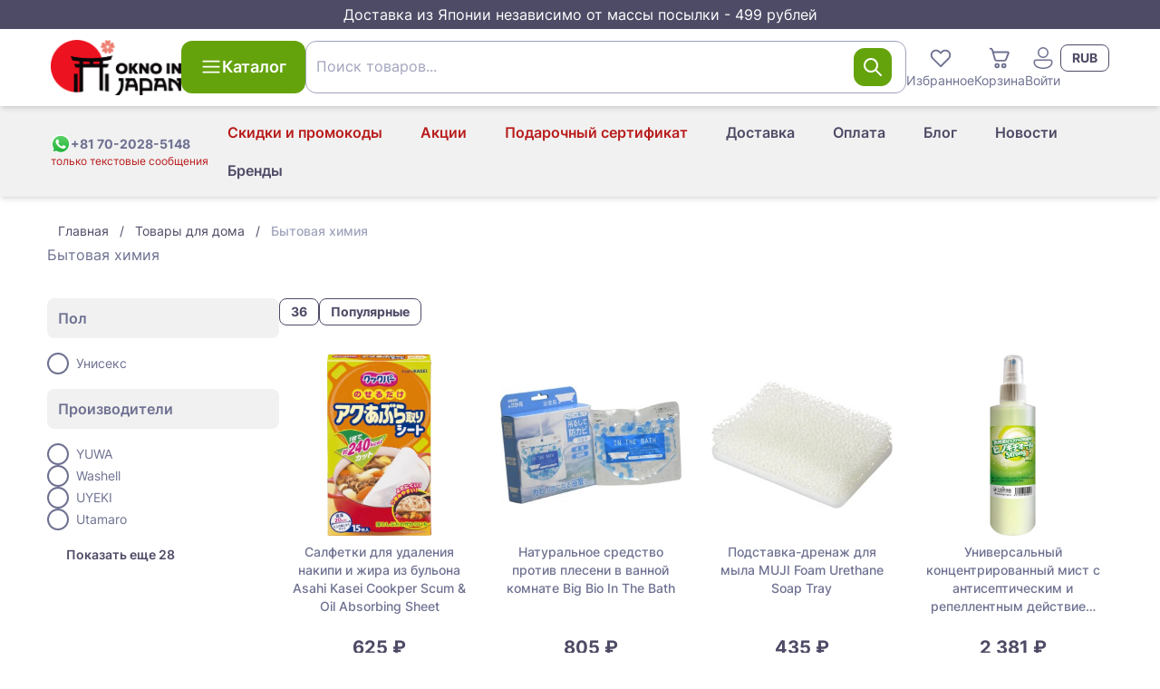

--- FILE ---
content_type: text/html;charset=utf-8
request_url: https://oknoinjapan.com/category/bitovaya-himiya
body_size: 55361
content:
<!DOCTYPE html><html><head><meta charset="utf-8">
<meta name="viewport" content="width=device-width, initial-scale=1">
<title>Купить бытовую химию из Японии с доставкой | Интернет-магазин OknoInJapan</title>
<link rel="icon" type="image/png" href="/favicon.ico">
<script id="metrika">(function(m,e,t,r,i,k,a){
    m[i]=m[i]||function(){(m[i].a=m[i].a||[]).push(arguments)};
    m[i].l=1*new Date();
    k=e.createElement(t),a=e.getElementsByTagName(t)[0],k.async=1,k.src=r,a.parentNode.insertBefore(k,a)})
    (window, document, "script", "https://mc.yandex.ru/metrika/tag.js", "ym");</script>
<script id="metrika-init">ym("83053111", "init", {"defer":true,"clickmap":true,"trackLinks":true,"accurateTrackBounce":true,"webvisor":true,"ecommerce":"dataLayer"});</script>
<noscript><div><img src="https://mc.yandex.ru/watch/83053111" style="position:absolute; left:-9999px;" alt="" /></div></noscript>
<script src="//code.jivo.ru/widget/Z0x4LUK7Og" async></script>
<link rel="canonical" href="https://oknoinjapan.com/category/bitovaya-himiya">
<script>window.dataLayer = window.dataLayer || [];
window.dataLayer.push({"ecommerce":{"currencyCode":"RUB","list":{"products":[{"id":14693,"name":"Салфетки для удаления накипи и жира из бульона Asahi Kasei Cookper Scum & Oil Absorbing Sheet","price":625,"quantity":1},{"id":14515,"name":"Натуральное средство против плесени в ванной комнате Big Bio In The Bath","price":805,"quantity":1},{"id":14415,"name":"Подставка-дренаж для мыла MUJI Foam Urethane Soap Tray","price":435,"quantity":1},{"id":14112,"name":"Универсальный концентрированный мист с антисептическим и репеллентным действием Techno Pharma Hiba Extract Hinokitiol Strong Mist","price":2381,"quantity":1},{"id":13846,"name":"Концентрированное жидкое средство для стирки Daiichi Sekken Novage Liquid Detergent","price":1920,"quantity":1},{"id":13486,"name":"Жидкое средство для удаления стойких пятен с нижнего женского белья Kobayashi Sarasaty Lingerie Soap","price":960,"quantity":1},{"id":12589,"name":"Стиральный порошок-пенка для женщин от  сложных пятен и загрязнений Elmie Detergent For Women Wash With Foam","price":1056,"quantity":1},{"id":12533,"name":"Стерилизующий пятновыводитель-стик против желтизны и запаха пота под мышками Aimedia Liquid Laundry Detergent Underarm Sweat Yellowing Odor Remover","price":1056,"quantity":1},{"id":12532,"name":"Пятновыводитель-стик для удаления стойких пятен с манжетов и воротника Aimedia Liquid Sleeve Detergent Penetration Power 1.4","price":1056,"quantity":1},{"id":12530,"name":"Средство для очищения сливных труб от засоров Aimedia Drain Cleaner","price":1152,"quantity":1},{"id":12443,"name":"Смягчающий кондиционер для белья против статики для людей с сухой и чувствительной кожей KAO Curel Clothing Softener","price":1920,"quantity":1},{"id":12237,"name":"Мыльница-губка для гигиенического хранения мыла Soap Storage Soap Dish","price":479,"quantity":1},{"id":11985,"name":"Натуральный дезинфицирующий, антибактериальный спрей для всего дома MENAGE NATURAL LIFE KIRA Antibacterial Spray","price":2400,"quantity":1},{"id":11984,"name":"Многофункциональный натуральный дезинфицирующий порошок SHELLISTA Washing Fruits & Vegetables Antibac Powder","price":2496,"quantity":1},{"id":11926,"name":"Чистящее антибактериальное средство для обуви “Сухая стирка” Detergency Shoe Cleaner Dry Wash","price":2160,"quantity":1},{"id":11581,"name":"Очищающий спрей для ковров, мягкой мебели и матрасов MEIDAI Stain Removal Expert For Interior Fabric","price":2851,"quantity":1},{"id":11655,"name":"Приманка для тараканов Earth Boric Acid Cockroach Bait","price":960,"quantity":1},{"id":11499,"name":"Средство для защиты одежды от насекомых, плесени и неприятного запаха с аромамаслами Mushuda Premium Aroma Grace Beaute","price":1440,"quantity":1},{"id":11498,"name":"Средство для защиты одежды от насекомых, плесени и неприятного запаха с аромамаслами Mushuda Premium Aroma Urban Romance","price":1440,"quantity":1},{"id":10967,"name":"Универсальное очищающее средство для удаления стойких загрязнений UYEKI Super Orange Strong Mirror / Bathroom / Kitchen For Stubborn Stains","price":1112,"quantity":1},{"id":10966,"name":"Универсальное дезинфицирующее моющее средство для дома UYEKI Super Orange Deodorant Disinfectant Foam Type N","price":2400,"quantity":1},{"id":10968,"name":"Дезинфицирующее моющее средство для пола UYEKI Super Orange Flooring Cleaning + Antifouling","price":1860,"quantity":1},{"id":10468,"name":"Кондиционер для белья Lion Soflan Aroma Rich","price":1329,"quantity":1},{"id":9631,"name":"Средство для борьбы с грызунами Rainbow Chemicals Chukoro","price":1027,"quantity":1},{"id":9273,"name":"Средство от моли Pile Para Earth Insect Repellent","price":1061,"quantity":1},{"id":9178,"name":"Очиститель для стиральных машин Kavi Tornado","price":1421,"quantity":1},{"id":8929,"name":"Пластины для свежести белья Mushuda Freshness","price":1430,"quantity":1},{"id":8928,"name":"Органический ароматизатор для белья Natuvo With Organic","price":1238,"quantity":1},{"id":8632,"name":"Кальций из морских гребешков для обработки продуктов и дезинфекции NICHIGA Scallops Calcium","price":1152,"quantity":1},{"id":8532,"name":"Порошок раковины морских гребешков для мытья овощей и фруктов Unimat Riken Scallop Washing Vegetables","price":587,"quantity":1},{"id":7154,"name":"Антибактериальные салфетки для очков Kobayashi Pharmaceutical Eyeglass Cleaner","price":1096,"quantity":1},{"id":7113,"name":"Жидкое концентрированное средство для стирки с антибактериальным эффектом KAO Attack ZERO Power Concentrated Laundry Detergent","price":1533,"quantity":1},{"id":7112,"name":"Средство для удаления плесени в комнате YUWA Mold Removal","price":1436,"quantity":1},{"id":7111,"name":"Антибактериальная губка с абразивными частицами для очистки ванны Scotch-Brite Bath Cleaning Sponge","price":816,"quantity":1},{"id":7110,"name":"Дезинфицирующее средство для мытья посуды KAO Clear Sterilization","price":1908,"quantity":1},{"id":7109,"name":"Антибактериальный и дезодорирующий спрей для текстильных изделий LION Febreze PREMIUM Deodorizing Spray For Fabrics","price":1462,"quantity":1}],"actionField":[]}}});</script>
<meta name="description" content="На нашем сайте представлен широкий ассортимент бытовой химии от ведущих брендов, включая Lion, Kobayashi и KAO. Мы гарантируем качество и предлагаем удобную доставку прямо из Японии.">
<meta name="keywords" content=",  100% Made in Japan, Прямая доставка, Круглосуточная поддержка, 7 лет опыта, сделано в Японии, здоровье, косметика, коллаген, сквален, омега 3, спирулина, ламинария, агарик, витамины">
<meta property="og:title" content="Купить бытовую химию из Японии с доставкой | Интернет-магазин OknoInJapan">
<meta property="og:description" content="На нашем сайте представлен широкий ассортимент бытовой химии от ведущих брендов, включая Lion, Kobayashi и KAO. Мы гарантируем качество и предлагаем удобную доставку прямо из Японии.">
<meta property="og:image" content="https://oknoinjapan.com/og_image_oknoinjapan.jpg">
<meta property="og:url" content="https://oknoinjapan.com/category/bitovaya-himiya">
<link rel="stylesheet" href="/_nuxt/entry.BB2p3bZ-.css">
<link rel="modulepreload" as="script" crossorigin href="/_nuxt/entry.B3AY4Vdi.js">
<link rel="modulepreload" as="script" crossorigin href="/_nuxt/_slug_.1GAXUjDw.js">
<link rel="modulepreload" as="script" crossorigin href="/_nuxt/CategoryBreadcrumbs.vue.Df9zCs0J.js">
<link rel="modulepreload" as="script" crossorigin href="/_nuxt/Breadcrumbs.vue.BkWZ3GaF.js">
<link rel="modulepreload" as="script" crossorigin href="/_nuxt/PageHeader.vue.C21NcO6q.js">
<link rel="modulepreload" as="script" crossorigin href="/_nuxt/FilterPanel.vue.BGmrum5P.js">
<link rel="modulepreload" as="script" crossorigin href="/_nuxt/_setToArray.DJ3fx4nw.js">
<link rel="modulepreload" as="script" crossorigin href="/_nuxt/SortByTypeSelect.vue.CA9R0YoY.js">
<link rel="modulepreload" as="script" crossorigin href="/_nuxt/ProductCard.vue.D2j0Baad.js">
<link rel="modulepreload" as="script" crossorigin href="/_nuxt/Pagination.vue.CaNC9LfC.js">
<link rel="modulepreload" as="script" crossorigin href="/_nuxt/Collapse.vue.z_5ZTovj.js">
<link rel="modulepreload" as="script" crossorigin href="/_nuxt/useDevice.B26qppp6.js">
<link rel="modulepreload" as="script" crossorigin href="/_nuxt/useCanonical.qaUuuz6N.js">
<link rel="modulepreload" as="script" crossorigin href="/_nuxt/useOpenGraph.CjuL8PLf.js">
<link rel="modulepreload" as="script" crossorigin href="/_nuxt/TagBlock.B58RCGZb.js">
<link rel="prefetch" as="script" crossorigin href="/_nuxt/cart.BdU4aKzx.js">
<link rel="prefetch" as="script" crossorigin href="/_nuxt/disclosure.DmpPxJdg.js">
<link rel="prefetch" as="script" crossorigin href="/_nuxt/vue.runtime.esm-bundler.BDuxoNK4.js">
<link rel="prefetch" as="script" crossorigin href="/_nuxt/useDetectQueryParam.iYe8ICpX.js">
<link rel="prefetch" as="script" crossorigin href="/_nuxt/auth.BFn0FMLE.js">
<script type="module" src="/_nuxt/entry.B3AY4Vdi.js" crossorigin></script><meta name="csrf-token" content="yn7/xQV3xNfTS5pMQwkQbA==:Doi+TgARglbnHIcoXdhWzdG48/+yR9jfYsjfyFUWyfYVBA+GnMeXjTTUCs+Ldqsj"></head><body><div id="__nuxt"><!--[--><div class="nuxt-loading-indicator" style="position:fixed;top:0;right:0;left:0;pointer-events:none;width:auto;height:3px;opacity:0;background:linear-gradient(90deg, rgba(160,28,5,1) 0%, rgba(198,35,6,1) 100%);background-size:Infinity% auto;transform:scaleX(0%);transform-origin:left;transition:transform 0.1s, height 0.4s, opacity 0.4s;z-index:999999;"></div><div class="flex min-h-screen flex-col"><aside class="bg-mulled-100 px-2 py-1 text-center text-base text-white"> Доставка из Японии независимо от массы посылки - 499 рублей</aside><div class="flex min-h-full grow flex-col"><!--[--><!--[--><div class="z-10 hidden bg-white md:block"><header class="relative z-10 flex-shrink-0 grow-0 shadow-md"><div class="flex flex-col items-center justify-between gap-4 px-4 py-3 lg:container md:flex-row md:flex-wrap lg:mx-auto lg:flex-nowrap lg:gap-5"><a href="/" class="inline-flex flex-shrink-0"><img src="/logo.png" class="w-36" width="90" height="38" alt="OknoinJapan | Японский интернет-магазин Oknoinjapan" loading="lazy"></a><div class="hidden md:ml-5 md:inline-flex lg:ml-0"><button type="button" class="btn btn-large btn-primary" data-size="large" data-loading="false" data-shape="default"><div class="btn-icon"><!--[--><svg xmlns="http://www.w3.org/2000/svg" xmlns:xlink="http://www.w3.org/1999/xlink" aria-hidden="true" role="img" class="icon" style="" width="24px" height="24px" viewBox="0 0 20 20" data-v-c3ad5561><path fill="currentColor" d="M2 4.75A.75.75 0 0 1 2.75 4h14.5a.75.75 0 0 1 0 1.5H2.75A.75.75 0 0 1 2 4.75m0 5A.75.75 0 0 1 2.75 9h14.5a.75.75 0 0 1 0 1.5H2.75A.75.75 0 0 1 2 9.75M2.75 14a.75.75 0 0 0 0 1.5h14.5a.75.75 0 0 0 0-1.5z"/></svg><!--]--></div><!--[--> Каталог<!--]--><!----></button></div><div class="ml-auto hidden gap-4 md:flex lg:order-1"><div class="relative inline-block w-fit"><!--[--><button class="grid place-items-center text-sm hover:text-amber-600" type="button"><svg xmlns="http://www.w3.org/2000/svg" xmlns:xlink="http://www.w3.org/1999/xlink" aria-hidden="true" role="img" class="icon" style="" width="30px" height="30px" viewBox="0 0 16 16" data-v-c3ad5561><path fill="currentColor" d="M7.541 3.948a3.25 3.25 0 0 0-4.595-.012a3.25 3.25 0 0 0 .012 4.595l4.707 4.708a.5.5 0 0 0 .707 0l4.683-4.68a3.25 3.25 0 0 0-.012-4.594a3.25 3.25 0 0 0-4.601-.012l-.447.448zm4.805 3.905L8.02 12.178L3.665 7.824a2.25 2.25 0 0 1-.012-3.18a2.25 2.25 0 0 1 3.181.01l.81.81a.5.5 0 0 0 .715-.008l.79-.796a2.25 2.25 0 0 1 3.186.012a2.25 2.25 0 0 1 .011 3.181"/></svg> Избранное</button><!--]--><span></span><!----></div><div class="relative inline-block w-fit"><!--[--><a href="/cart" class="grid place-items-center text-sm hover:text-amber-600"><svg xmlns="http://www.w3.org/2000/svg" xmlns:xlink="http://www.w3.org/1999/xlink" aria-hidden="true" role="img" class="icon" style="" width="30px" height="30px" viewBox="0 0 16 16" data-v-c3ad5561><path fill="currentColor" d="M2.5 2a.5.5 0 0 0 0 1h.246a.5.5 0 0 1 .48.363l1.586 5.55A1.5 1.5 0 0 0 6.254 10h4.569a1.5 1.5 0 0 0 1.393-.943l1.474-3.686A1 1 0 0 0 12.762 4H4.448l-.261-.912A1.5 1.5 0 0 0 2.746 2zm3.274 6.637L4.734 5h8.028l-1.475 3.686a.5.5 0 0 1-.464.314H6.254a.5.5 0 0 1-.48-.363M6.5 14a1.5 1.5 0 1 0 0-3a1.5 1.5 0 0 0 0 3m0-1a.5.5 0 1 1 0-1a.5.5 0 0 1 0 1m4 1a1.5 1.5 0 1 0 0-3a1.5 1.5 0 0 0 0 3m0-1a.5.5 0 1 1 0-1a.5.5 0 0 1 0 1"/></svg> Корзина</a><!--]--><span></span><!----></div><!----><button class="grid place-items-center text-sm hover:text-amber-600"><svg xmlns="http://www.w3.org/2000/svg" xmlns:xlink="http://www.w3.org/1999/xlink" aria-hidden="true" role="img" class="icon" style="" width="30px" height="30px" viewBox="0 0 20 20" data-v-c3ad5561><path fill="currentColor" d="M10 2a4 4 0 1 0 0 8a4 4 0 0 0 0-8M7 6a3 3 0 1 1 6 0a3 3 0 0 1-6 0m-1.991 5A2 2 0 0 0 3 13c0 1.691.833 2.966 2.135 3.797C6.417 17.614 8.145 18 10 18s3.583-.386 4.865-1.203C16.167 15.967 17 14.69 17 13a2 2 0 0 0-2-2zM4 13c0-.553.448-1 1.009-1H15a1 1 0 0 1 1 1c0 1.309-.622 2.284-1.673 2.953C13.257 16.636 11.735 17 10 17s-3.257-.364-4.327-1.047C4.623 15.283 4 14.31 4 13"/></svg><span class="inline whitespace-nowrap">Войти</span></button><!--[--><div class="relative z-[2]"><button id="headlessui-listbox-button-2697" type="button" aria-haspopup="listbox" aria-expanded="false" data-headlessui-state class="btn btn-small btn-outlined font-bold" data-size="small" data-loading="false" data-shape="default"><!----><!--[-->RUB<!--]--><!----></button><!----></div><!--]--></div><div class="w-full md:ml-0 md:mt-3 lg:mt-0"><!--[--><form class="relative z-20" autocomplete="off"><div class="form-control z-20 [&amp;_input]:!bg-white relative" role="group"><input value class="form-field !pr-24" placeholder=" " aria-invalid="false" aria-describedby="search-box-error" data-suffix="true" id="search-box" name="q"><div class="form-suffix"><!--[--><div class="flex h-full items-center gap-3"><!----><button type="button" class="btn btn-middle btn-primary p-2" data-size="middle" data-loading="false" data-shape="default"><!----><!--[--><svg xmlns="http://www.w3.org/2000/svg" xmlns:xlink="http://www.w3.org/1999/xlink" aria-hidden="true" role="img" class="icon" style="" width="24px" height="24px" viewBox="0 0 12 12" data-v-c3ad5561><path fill="currentColor" d="M5 1a4 4 0 1 0 2.452 7.16l2.694 2.693a.5.5 0 1 0 .707-.707L8.16 7.453A4 4 0 0 0 5 1M2 5a3 3 0 1 1 6 0a3 3 0 0 1-6 0"/></svg><!--]--><!----></button></div><!--]--></div><label class="form-label" for="search-box">Поиск товаров... <!----></label><!----></div><!----></form><!----><!--]--></div></div></header><div class="bg-mulled-500 shadow-md relative"><div class="mx-auto flex h-fit w-full justify-center p-2 lg:container sm:justify-between sm:px-4"><div class="flex w-full items-center justify-between md:w-fit md:justify-normal md:gap-1"><a href="https://api.whatsapp.com/send?phone=817020285148" rel="noopener noreferrer" target="_blank" title="Перейти в WhatsApp" class="flex flex-col justify-center"><div class="flex items-center gap-1"><img src="/whatsapp-icon.svg" width="22" height="22" alt><span class="text-xs font-bold text-mulled-400 md:text-sm">+81 70-2028-5148</span></div><span class="whitespace-nowrap text-xs text-red-700">только текстовые сообщения</span></a><div class="flex items-center"><div class="md:hidden"><!--[--><div class="relative z-[2]"><button id="headlessui-listbox-button-2693" type="button" aria-haspopup="listbox" aria-expanded="false" data-headlessui-state class="btn btn-small btn-outlined font-bold" data-size="small" data-loading="false" data-shape="default"><!----><!--[-->RUB<!--]--><!----></button><!----></div><!--]--></div><div class="md:hidden"><div data-headlessui-state class="relative flex"><button type="button" class="btn btn-middle btn-text shrink-0 md:hidden" data-size="middle" data-loading="false" data-shape="circle" id="headlessui-menu-button-2689" aria-haspopup="menu" aria-expanded="false" data-headlessui-state><!----><!--[--><svg xmlns="http://www.w3.org/2000/svg" xmlns:xlink="http://www.w3.org/1999/xlink" aria-hidden="true" role="img" class="icon" style="" width="22px" height="22px" viewBox="0 0 20 20" data-v-c3ad5561><path fill="currentColor" d="M2 4.75A.75.75 0 0 1 2.75 4h14.5a.75.75 0 0 1 0 1.5H2.75A.75.75 0 0 1 2 4.75m0 5A.75.75 0 0 1 2.75 9h14.5a.75.75 0 0 1 0 1.5H2.75A.75.75 0 0 1 2 9.75M2.75 14a.75.75 0 0 0 0 1.5h14.5a.75.75 0 0 0 0-1.5z"/></svg><!--]--><!----></button><!----></div></div></div></div><ul class="ml-auto hidden md:flex md:flex-wrap md:place-content-end"><!--[--><li class="flex items-center"><a href="/info/custom-tax" class="btn btn-middle btn-text text-red-700 hover:text-red-900" type="button" data-size="middle" data-loading="false" data-shape="default"><!----><!--[-->Скидки и промокоды<!--]--><!----></a></li><li class="flex items-center"><a href="/prices-drop" class="btn btn-middle btn-text text-red-700 hover:text-red-900" type="button" data-size="middle" data-loading="false" data-shape="default"><!----><!--[-->Акции<!--]--><!----></a></li><li class="flex items-center"><a href="/podarocnyi-sertifikat.html" class="btn btn-middle btn-text text-red-700 hover:text-red-900" type="button" data-size="middle" data-loading="false" data-shape="default"><!----><!--[-->Подарочный сертификат<!--]--><!----></a></li><li class="flex items-center"><a href="/info/delivery" class="btn btn-middle btn-text" type="button" data-size="middle" data-loading="false" data-shape="default"><!----><!--[-->Доставка<!--]--><!----></a></li><li class="flex items-center"><a href="/info/payment" class="btn btn-middle btn-text" type="button" data-size="middle" data-loading="false" data-shape="default"><!----><!--[-->Оплата<!--]--><!----></a></li><li class="flex items-center"><a href="/blog" class="btn btn-middle btn-text" type="button" data-size="middle" data-loading="false" data-shape="default"><!----><!--[-->Блог<!--]--><!----></a></li><li class="flex items-center"><a href="/news" class="btn btn-middle btn-text" type="button" data-size="middle" data-loading="false" data-shape="default"><!----><!--[-->Новости<!--]--><!----></a></li><li class="flex items-center"><a href="/brands" class="btn btn-middle btn-text" type="button" data-size="middle" data-loading="false" data-shape="default"><!----><!--[-->Бренды<!--]--><!----></a></li><!--]--></ul></div><span></span></div></div><!--[--><div class="bg-white md:hidden"><header class="relative flex-shrink-0 grow-0 shadow-md"><div class="flex flex-col items-center justify-between gap-4 px-4 py-3 lg:container md:flex-row md:flex-wrap lg:mx-auto lg:flex-nowrap lg:gap-5"><a href="/" class="inline-flex flex-shrink-0"><img src="/logo.png" class="w-36" width="90" height="38" alt="site-logo" loading="lazy"></a><div class="hidden md:ml-5 md:inline-flex lg:ml-0"><button type="button" class="btn btn-large btn-primary" data-size="large" data-loading="false" data-shape="default"><div class="btn-icon"><!--[--><svg xmlns="http://www.w3.org/2000/svg" xmlns:xlink="http://www.w3.org/1999/xlink" aria-hidden="true" role="img" class="icon" style="" width="24px" height="24px" viewBox="0 0 20 20" data-v-c3ad5561><path fill="currentColor" d="M2 4.75A.75.75 0 0 1 2.75 4h14.5a.75.75 0 0 1 0 1.5H2.75A.75.75 0 0 1 2 4.75m0 5A.75.75 0 0 1 2.75 9h14.5a.75.75 0 0 1 0 1.5H2.75A.75.75 0 0 1 2 9.75M2.75 14a.75.75 0 0 0 0 1.5h14.5a.75.75 0 0 0 0-1.5z"/></svg><!--]--></div><!--[--> Каталог<!--]--><!----></button></div><div class="ml-auto hidden gap-4 md:flex lg:order-1"><div class="relative inline-block w-fit"><!--[--><button class="grid place-items-center text-sm hover:text-amber-600" type="button"><svg xmlns="http://www.w3.org/2000/svg" xmlns:xlink="http://www.w3.org/1999/xlink" aria-hidden="true" role="img" class="icon" style="" width="30px" height="30px" viewBox="0 0 16 16" data-v-c3ad5561><path fill="currentColor" d="M7.541 3.948a3.25 3.25 0 0 0-4.595-.012a3.25 3.25 0 0 0 .012 4.595l4.707 4.708a.5.5 0 0 0 .707 0l4.683-4.68a3.25 3.25 0 0 0-.012-4.594a3.25 3.25 0 0 0-4.601-.012l-.447.448zm4.805 3.905L8.02 12.178L3.665 7.824a2.25 2.25 0 0 1-.012-3.18a2.25 2.25 0 0 1 3.181.01l.81.81a.5.5 0 0 0 .715-.008l.79-.796a2.25 2.25 0 0 1 3.186.012a2.25 2.25 0 0 1 .011 3.181"/></svg> Избранное</button><!--]--><span></span><!----></div><div class="relative inline-block w-fit"><!--[--><a href="/cart" class="grid place-items-center text-sm hover:text-amber-600"><svg xmlns="http://www.w3.org/2000/svg" xmlns:xlink="http://www.w3.org/1999/xlink" aria-hidden="true" role="img" class="icon" style="" width="30px" height="30px" viewBox="0 0 16 16" data-v-c3ad5561><path fill="currentColor" d="M2.5 2a.5.5 0 0 0 0 1h.246a.5.5 0 0 1 .48.363l1.586 5.55A1.5 1.5 0 0 0 6.254 10h4.569a1.5 1.5 0 0 0 1.393-.943l1.474-3.686A1 1 0 0 0 12.762 4H4.448l-.261-.912A1.5 1.5 0 0 0 2.746 2zm3.274 6.637L4.734 5h8.028l-1.475 3.686a.5.5 0 0 1-.464.314H6.254a.5.5 0 0 1-.48-.363M6.5 14a1.5 1.5 0 1 0 0-3a1.5 1.5 0 0 0 0 3m0-1a.5.5 0 1 1 0-1a.5.5 0 0 1 0 1m4 1a1.5 1.5 0 1 0 0-3a1.5 1.5 0 0 0 0 3m0-1a.5.5 0 1 1 0-1a.5.5 0 0 1 0 1"/></svg> Корзина</a><!--]--><span></span><!----></div><button class="grid place-items-center text-sm hover:text-amber-600"><svg xmlns="http://www.w3.org/2000/svg" xmlns:xlink="http://www.w3.org/1999/xlink" aria-hidden="true" role="img" class="icon" style="" width="30px" height="30px" viewBox="0 0 20 20" data-v-c3ad5561><path fill="currentColor" d="M10 2a4 4 0 1 0 0 8a4 4 0 0 0 0-8M7 6a3 3 0 1 1 6 0a3 3 0 0 1-6 0m-1.991 5A2 2 0 0 0 3 13c0 1.691.833 2.966 2.135 3.797C6.417 17.614 8.145 18 10 18s3.583-.386 4.865-1.203C16.167 15.967 17 14.69 17 13a2 2 0 0 0-2-2zM4 13c0-.553.448-1 1.009-1H15a1 1 0 0 1 1 1c0 1.309-.622 2.284-1.673 2.953C13.257 16.636 11.735 17 10 17s-3.257-.364-4.327-1.047C4.623 15.283 4 14.31 4 13"/></svg> Войти</button></div></div></header></div><div class="sticky left-0 top-0 z-[21] rounded-b-md bg-white px-2 py-1 md:ml-0 md:mt-3 md:hidden lg:mt-0"><!--[--><form class="relative z-20" autocomplete="off"><div class="form-control z-20 [&amp;_input]:!bg-white relative" role="group"><input value class="form-field !pr-24" placeholder=" " aria-invalid="false" aria-describedby="search-box-error" data-suffix="true" id="search-box" name="q"><div class="form-suffix"><!--[--><div class="flex h-full items-center gap-3"><!----><button type="button" class="btn btn-middle btn-primary p-2" data-size="middle" data-loading="false" data-shape="default"><!----><!--[--><svg xmlns="http://www.w3.org/2000/svg" xmlns:xlink="http://www.w3.org/1999/xlink" aria-hidden="true" role="img" class="icon" style="" width="24px" height="24px" viewBox="0 0 12 12" data-v-c3ad5561><path fill="currentColor" d="M5 1a4 4 0 1 0 2.452 7.16l2.694 2.693a.5.5 0 1 0 .707-.707L8.16 7.453A4 4 0 0 0 5 1M2 5a3 3 0 1 1 6 0a3 3 0 0 1-6 0"/></svg><!--]--><!----></button></div><!--]--></div><label class="form-label" for="search-box">Поиск товаров... <!----></label><!----></div><!----></form><!----><!--]--></div><div class="md:hidden"><div class="bg-mulled-500 shadow-md relative"><div class="mx-auto flex h-fit w-full justify-center p-2 lg:container sm:justify-between sm:px-4"><div class="flex w-full items-center justify-between md:w-fit md:justify-normal md:gap-1"><a href="https://api.whatsapp.com/send?phone=817020285148" rel="noopener noreferrer" target="_blank" title="Перейти в WhatsApp" class="flex flex-col justify-center"><div class="flex items-center gap-1"><img src="/whatsapp-icon.svg" width="22" height="22" alt><span class="text-xs font-bold text-mulled-400 md:text-sm">+81 70-2028-5148</span></div><span class="whitespace-nowrap text-xs text-red-700">только текстовые сообщения</span></a><div class="flex items-center"><div class="md:hidden"><!--[--><div class="relative z-[2]"><button id="headlessui-listbox-button-2695" type="button" aria-haspopup="listbox" aria-expanded="false" data-headlessui-state class="btn btn-small btn-outlined font-bold" data-size="small" data-loading="false" data-shape="default"><!----><!--[-->RUB<!--]--><!----></button><!----></div><!--]--></div><div class="md:hidden"><div data-headlessui-state class="relative flex"><button type="button" class="btn btn-middle btn-text shrink-0 md:hidden" data-size="middle" data-loading="false" data-shape="circle" id="headlessui-menu-button-2691" aria-haspopup="menu" aria-expanded="false" data-headlessui-state><!----><!--[--><svg xmlns="http://www.w3.org/2000/svg" xmlns:xlink="http://www.w3.org/1999/xlink" aria-hidden="true" role="img" class="icon" style="" width="22px" height="22px" viewBox="0 0 20 20" data-v-c3ad5561><path fill="currentColor" d="M2 4.75A.75.75 0 0 1 2.75 4h14.5a.75.75 0 0 1 0 1.5H2.75A.75.75 0 0 1 2 4.75m0 5A.75.75 0 0 1 2.75 9h14.5a.75.75 0 0 1 0 1.5H2.75A.75.75 0 0 1 2 9.75M2.75 14a.75.75 0 0 0 0 1.5h14.5a.75.75 0 0 0 0-1.5z"/></svg><!--]--><!----></button><!----></div></div></div></div><ul class="ml-auto hidden md:flex md:flex-wrap md:place-content-end"><!--[--><li class="flex items-center"><a href="/info/custom-tax" class="btn btn-middle btn-text text-red-700 hover:text-red-900" type="button" data-size="middle" data-loading="false" data-shape="default"><!----><!--[-->Скидки и промокоды<!--]--><!----></a></li><li class="flex items-center"><a href="/prices-drop" class="btn btn-middle btn-text text-red-700 hover:text-red-900" type="button" data-size="middle" data-loading="false" data-shape="default"><!----><!--[-->Акции<!--]--><!----></a></li><li class="flex items-center"><a href="/podarocnyi-sertifikat.html" class="btn btn-middle btn-text text-red-700 hover:text-red-900" type="button" data-size="middle" data-loading="false" data-shape="default"><!----><!--[-->Подарочный сертификат<!--]--><!----></a></li><li class="flex items-center"><a href="/info/delivery" class="btn btn-middle btn-text" type="button" data-size="middle" data-loading="false" data-shape="default"><!----><!--[-->Доставка<!--]--><!----></a></li><li class="flex items-center"><a href="/info/payment" class="btn btn-middle btn-text" type="button" data-size="middle" data-loading="false" data-shape="default"><!----><!--[-->Оплата<!--]--><!----></a></li><li class="flex items-center"><a href="/blog" class="btn btn-middle btn-text" type="button" data-size="middle" data-loading="false" data-shape="default"><!----><!--[-->Блог<!--]--><!----></a></li><li class="flex items-center"><a href="/news" class="btn btn-middle btn-text" type="button" data-size="middle" data-loading="false" data-shape="default"><!----><!--[-->Новости<!--]--><!----></a></li><li class="flex items-center"><a href="/brands" class="btn btn-middle btn-text" type="button" data-size="middle" data-loading="false" data-shape="default"><!----><!--[-->Бренды<!--]--><!----></a></li><!--]--></ul></div><span></span></div></div><!--]--><nav class="fixed bottom-0 left-0 z-50 mx-0 my-auto h-[58px] w-screen bg-white shadow-tabbar md:hidden"><ul class="flex h-full items-center justify-around"><li><a href="/" class="flex cursor-pointer flex-col items-center p-1.5"><svg xmlns="http://www.w3.org/2000/svg" xmlns:xlink="http://www.w3.org/1999/xlink" aria-hidden="true" role="img" class="icon" style="" width="30px" height="30px" viewBox="0 0 12 12" data-v-c3ad5561><path fill="currentColor" d="M5.37 1.222a1 1 0 0 1 1.26 0l3.814 3.09A1.5 1.5 0 0 1 11 5.476V10a1 1 0 0 1-1 1H8a1 1 0 0 1-1-1V7H5v3a1 1 0 0 1-1 1H2a1 1 0 0 1-1-1V5.477a1.5 1.5 0 0 1 .556-1.166zm4.445 3.866L6 2L2.185 5.088A.5.5 0 0 0 2 5.477V10h2V7a1 1 0 0 1 1-1h2a1 1 0 0 1 1 1v3h2V5.477a.5.5 0 0 0-.185-.389"/></svg><span class="text-xs">Главная</span></a></li><li><button class="flex cursor-pointer flex-col items-center p-1.5"><svg xmlns="http://www.w3.org/2000/svg" xmlns:xlink="http://www.w3.org/1999/xlink" aria-hidden="true" role="img" class="icon" style="" width="30px" height="30px" viewBox="0 0 24 24" data-v-c3ad5561><path fill="currentColor" d="M4.75 4A2.75 2.75 0 0 0 2 6.75v4.507a5.5 5.5 0 0 1 1.5-.882V6.75c0-.69.56-1.25 1.25-1.25h14.5c.69 0 1.25.56 1.25 1.25v10.5c0 .69-.56 1.25-1.25 1.25h-8.275l1.5 1.5h6.775A2.75 2.75 0 0 0 22 17.25V6.75A2.75 2.75 0 0 0 19.25 4zm3.913 7a5.5 5.5 0 0 1 1.447 1.5h7.14a.75.75 0 0 0 0-1.5zm6.587 4.5H11a5.5 5.5 0 0 0-.207-1.5h4.457a.75.75 0 0 1 0 1.5M6.75 8a.75.75 0 0 0 0 1.5h6.5a.75.75 0 0 0 0-1.5zM5.5 20a4.5 4.5 0 0 0 2.607-.832l2.613 2.612a.75.75 0 1 0 1.06-1.06l-2.612-2.613A4.5 4.5 0 1 0 5.5 20m0-1.5a3 3 0 1 1 0-6a3 3 0 0 1 0 6"/></svg><span class="text-xs">Каталог</span></button></li><li><button class="flex cursor-pointer flex-col items-center p-1.5"><svg xmlns="http://www.w3.org/2000/svg" xmlns:xlink="http://www.w3.org/1999/xlink" aria-hidden="true" role="img" class="icon" style="" width="30px" height="30px" viewBox="0 0 16 16" data-v-c3ad5561><path fill="currentColor" d="M7.541 3.948a3.25 3.25 0 0 0-4.595-.012a3.25 3.25 0 0 0 .012 4.595l4.707 4.708a.5.5 0 0 0 .707 0l4.683-4.68a3.25 3.25 0 0 0-.012-4.594a3.25 3.25 0 0 0-4.601-.012l-.447.448zm4.805 3.905L8.02 12.178L3.665 7.824a2.25 2.25 0 0 1-.012-3.18a2.25 2.25 0 0 1 3.181.01l.81.81a.5.5 0 0 0 .715-.008l.79-.796a2.25 2.25 0 0 1 3.186.012a2.25 2.25 0 0 1 .011 3.181"/></svg><span class="text-xs">Избранное</span></button></li><li><div class="relative inline-block w-fit"><!--[--><a href="/cart" class="flex cursor-pointer flex-col items-center p-1.5"><svg xmlns="http://www.w3.org/2000/svg" xmlns:xlink="http://www.w3.org/1999/xlink" aria-hidden="true" role="img" class="icon" style="" width="30px" height="30px" viewBox="0 0 16 16" data-v-c3ad5561><path fill="currentColor" d="M2.5 2a.5.5 0 0 0 0 1h.246a.5.5 0 0 1 .48.363l1.586 5.55A1.5 1.5 0 0 0 6.254 10h4.569a1.5 1.5 0 0 0 1.393-.943l1.474-3.686A1 1 0 0 0 12.762 4H4.448l-.261-.912A1.5 1.5 0 0 0 2.746 2zm3.274 6.637L4.734 5h8.028l-1.475 3.686a.5.5 0 0 1-.464.314H6.254a.5.5 0 0 1-.48-.363M6.5 14a1.5 1.5 0 1 0 0-3a1.5 1.5 0 0 0 0 3m0-1a.5.5 0 1 1 0-1a.5.5 0 0 1 0 1m4 1a1.5 1.5 0 1 0 0-3a1.5 1.5 0 0 0 0 3m0-1a.5.5 0 1 1 0-1a.5.5 0 0 1 0 1"/></svg><span class="text-xs">Корзина</span></a><!--]--><span></span><!----></div></li><li><!----></li><li><button class="flex cursor-pointer flex-col items-center p-1.5"><svg xmlns="http://www.w3.org/2000/svg" xmlns:xlink="http://www.w3.org/1999/xlink" aria-hidden="true" role="img" class="icon" style="" width="30px" height="30px" viewBox="0 0 20 20" data-v-c3ad5561><path fill="currentColor" d="M10 2a4 4 0 1 0 0 8a4 4 0 0 0 0-8M7 6a3 3 0 1 1 6 0a3 3 0 0 1-6 0m-1.991 5A2 2 0 0 0 3 13c0 1.691.833 2.966 2.135 3.797C6.417 17.614 8.145 18 10 18s3.583-.386 4.865-1.203C16.167 15.967 17 14.69 17 13a2 2 0 0 0-2-2zM4 13c0-.553.448-1 1.009-1H15a1 1 0 0 1 1 1c0 1.309-.622 2.284-1.673 2.953C13.257 16.636 11.735 17 10 17s-3.257-.364-4.327-1.047C4.623 15.283 4 14.31 4 13"/></svg><span class="text-xs">Войти</span></button></li></ul></nav><!--]--><div class="fixed left-0 top-0 z-30 flex h-screen w-full -translate-x-full flex-col overflow-hidden bg-white shadow-2xl transition-all sm:w-[450px] invisible"><div class="flex items-center justify-between p-4 shadow-md"><!----><div class="text-xl font-medium">Каталог</div><button type="button" class="btn btn-middle btn-text" data-size="middle" data-loading="false" data-shape="circle"><!----><!--[--><svg xmlns="http://www.w3.org/2000/svg" xmlns:xlink="http://www.w3.org/1999/xlink" aria-hidden="true" role="img" class="icon" style="" width="22px" height="22px" viewBox="0 0 12 12" data-v-c3ad5561><path fill="currentColor" d="m1.897 2.054l.073-.084a.75.75 0 0 1 .976-.073l.084.073L6 4.939l2.97-2.97a.75.75 0 1 1 1.06 1.061L7.061 6l2.97 2.97a.75.75 0 0 1 .072.976l-.073.084a.75.75 0 0 1-.976.073l-.084-.073L6 7.061l-2.97 2.97A.75.75 0 1 1 1.97 8.97L4.939 6l-2.97-2.97a.75.75 0 0 1-.072-.976l.073-.084z"/></svg><!--]--><!----></button></div><!----><div class="overflow-x-hidden pb-[116px]"><div class="flex pt-1"><!--[--><!--[--><ul class="min-w-full divide-y-2"><!--[--><li><a class="sr-only" href="/category/zdorov-e">Здоровье</a><!--[--><!--[--><ul class="sr-only"><li><a href="/category/bady-i-saplimenty">Средства для Здоровья</a><!--[--><ul><li><a href="/category/buduschim-i-kormjaschim-mamam">Будущим и кормящим мамам</a></li></ul><ul><li><a href="/category/dlja-snijenija-vesa">Для нормализации метаболизма</a></li></ul><ul><li><a href="/category/dlja-detej">Для детей</a></li></ul><ul><li><a href="/category/dlja-krasoty">Для красоты</a></li></ul><ul><li><a href="/category/dlja-muzhchin">Для мужчин</a></li></ul><ul><li><a href="/category/dlja-zdorov-ja-pehceni">Для здоровья печени</a></li></ul><ul><li><a href="/category/dlja-zheludochno-kishechnogo-trakta">Для желудочно - кишечного тракта</a></li></ul><ul><li><a href="/category/dlja-sustavov">Для опорно - двигательного аппарата</a></li></ul><ul><li><a href="/category/dlja-zhenschin">Для женщин</a></li></ul><ul><li><a href="/category/imunomoduljatory">Для иммунитета</a></li></ul><ul><li><a href="/category/dlja-uluchshenija-mozgovoj-dejatel-nosti">Для улучшения мозговой деятельности</a></li></ul><ul><li><a href="/category/dlja-uluchshenija-zrenija">Для улучшения зрения</a></li></ul><ul><li><a href="/category/antioksidanty">Антиоксиданты</a></li></ul><ul><li><a href="/category/dlja-serdechno-sosudistoj-sistemy">Для сердечно-сосудистой системы</a></li></ul><ul><li><a href="/category/pri-povyshennom-sahare">При повышенном сахаре</a></li></ul><ul><li><a href="/category/dlya-khoroshego-sna">Для хорошего сна</a></li></ul><ul><li><a href="/category/dlya-mochepolovoj-sistemy">Для мочеполовой системы</a></li></ul><ul><li><a href="/category/dlya-snizheniya-kholesterina">Для снижения холестерина</a></li></ul><ul><li><a href="/category/vigo_and_energy">Бодрость и энергия</a></li></ul><ul><li><a href="/category/for-high-blood-pressure">При высоком АД</a></li></ul><ul><li><a href="/category/for-allergies">При аллергии</a></li></ul><ul><li><a href="/category/for-the-nervous-system">Для нервной системы</a></li></ul><ul><li><a href="/category/dlya-rosta-volos">Для роста волос</a></li></ul><!--]--></li></ul><!--]--><!--[--><ul class="sr-only"><li><a href="/category/vitaminy">Витамины</a><!--[--><ul><li><a href="/category/vitaminy-dlya-muzhchin">Витамины для мужчин</a></li></ul><ul><li><a href="/category/vitaminy-dlya-zhensshin">Витамины для женщин</a></li></ul><ul><li><a href="/category/detskie-vitaminy">Витамины для детей</a></li></ul><!--]--></li></ul><!--]--><!--[--><ul class="sr-only"><li><a href="/category/glaznye-kapli">Глазные капли</a><!--[--><!--]--></li></ul><!--]--><!--[--><ul class="sr-only"><li><a href="/category/virusbloker">Вирус - блокеры</a><!--[--><!--]--></li></ul><!--]--><!--[--><ul class="sr-only"><li><a href="/category/magnitnye-ozherelia">Магнитные ожерелья</a><!--[--><!--]--></li></ul><!--]--><!--[--><ul class="sr-only"><li><a href="/category/plastyri-dlja-vyvedenija-toksinov">Пластыри для выведения токсинов</a><!--[--><!--]--></li></ul><!--]--><!--[--><ul class="sr-only"><li><a href="/category/sredstva-intimnoj-gigieny-dlja-zhenschin">Средства интимной гигиены для женщин</a><!--[--><!--]--></li></ul><!--]--><!--[--><ul class="sr-only"><li><a href="/category/kollagen">Коллаген</a><!--[--><ul><li><a href="/category/collagen-powder">Порошковый</a></li></ul><ul><li><a href="/category/collagen-drinking">Жидкий</a></li></ul><ul><li><a href="/category/collagen-tablets-capsules">Таблетированный/капсулы</a></li></ul><ul><li><a href="/category/collagen-jelly">Желе</a></li></ul><ul><li><a href="/category/collagen-animal">Животный</a></li></ul><ul><li><a href="/category/marine-collagen">Морской</a></li></ul><ul><li><a href="/category/мegan-сollagen-пenerator">Веган/генератор коллагена</a></li></ul><!--]--></li></ul><!--]--><!--[--><ul class="sr-only"><li><a href="/category/skvalen">Сквален</a><!--[--><!--]--></li></ul><!--]--><!--[--><ul class="sr-only"><li><a href="/category/omega-3">Омега 3</a><!--[--><!--]--></li></ul><!--]--><!--[--><ul class="sr-only"><li><a href="/category/spirulina">Спирулина</a><!--[--><!--]--></li></ul><!--]--><!--[--><ul class="sr-only"><li><a href="/category/laminariya">Ламинария</a><!--[--><!--]--></li></ul><!--]--><!--[--><ul class="sr-only"><li><a href="/category/agarik">Агарик</a><!--[--><!--]--></li></ul><!--]--><!--[--><ul class="sr-only"><li><a href="/category/pri-prostude">При простуде</a><!--[--><!--]--></li></ul><!--]--><!--[--><ul class="sr-only"><li><a href="/category/aodziru">Аодзиру</a><!--[--><!--]--></li></ul><!--]--><!--[--><ul class="sr-only"><li><a href="/category/proteinovye-koktejli">Протеиновые коктейли</a><!--[--><!--]--></li></ul><!--]--><!--[--><ul class="sr-only"><li><a href="/category/gialuronovaya-kislota">Гиалуроновая кислота</a><!--[--><!--]--></li></ul><!--]--><!--[--><ul class="sr-only"><li><a href="/category/placenta">Плацента</a><!--[--><!--]--></li></ul><!--]--><!--[--><ul class="sr-only"><li><a href="/category/koenzim-q10">Коэнзим Q10</a><!--[--><!--]--></li></ul><!--]--><!--[--><ul class="sr-only"><li><a href="/category/kurkuma-i-kurkumin">Куркума и Куркумин</a><!--[--><!--]--></li></ul><!--]--><!--[--><ul class="sr-only"><li><a href="/category/fukoidan">Фукоидан</a><!--[--><!--]--></li></ul><!--]--><!--[--><ul class="sr-only"><li><a href="/category/glyukozamin">Глюкозамин</a><!--[--><!--]--></li></ul><!--]--><!--[--><ul class="sr-only"><li><a href="/category/lechebnye-mazi">Мази</a><!--[--><!--]--></li></ul><!--]--><!--[--><ul class="sr-only"><li><a href="/category/probiotiki">Пробиотики</a><!--[--><!--]--></li></ul><!--]--><!--[--><ul class="sr-only"><li><a href="/category/generator-vodorodnoj-vody">Генератор водородной воды</a><!--[--><!--]--></li></ul><!--]--><!--[--><ul class="sr-only"><li><a href="/category/ginkgo-biloba-yaponskiy">Гинкго Билоба</a><!--[--><!--]--></li></ul><!--]--><!--[--><ul class="sr-only"><li><a href="/category/khlorella">Хлорелла</a><!--[--><!--]--></li></ul><!--]--><!--[--><ul class="sr-only"><li><a href="/category/moringa">Моринга</a><!--[--><!--]--></li></ul><!--]--><!--[--><ul class="sr-only"><li><a href="/category/propolis">Прополис</a><!--[--><!--]--></li></ul><!--]--><!--[--><ul class="sr-only"><li><a href="/category/nattokinaza">Наттокиназа</a><!--[--><!--]--></li></ul><!--]--><!--[--><ul class="sr-only"><li><a href="/category/lactis">Лактис</a><!--[--><!--]--></li></ul><!--]--><!--[--><ul class="sr-only"><li><a href="/category/dlya-gormonalnogo-balansa">Для Гормонального Баланса</a><!--[--><!--]--></li></ul><!--]--><!--[--><ul class="sr-only"><li><a href="/category/generatory-kollagena">Генераторы Коллагена</a><!--[--><!--]--></li></ul><!--]--><!--[--><ul class="sr-only"><li><a href="/category/sport-i-fitnes">Спорт и фитнес</a><!--[--><ul><li><a href="/category/sportivnoe-pitanie">Спортивное питание</a></li></ul><ul><li><a href="/category/plasters-and-ointments">Пластыри и мази</a></li></ul><ul><li><a href="/category/bandages and tapes">Бандажи и тейп-ленты</a></li></ul><!--]--></li></ul><!--]--><!--[--><ul class="sr-only"><li><a href="/category/aminokisloty">Аминокислоты</a><!--[--><!--]--></li></ul><!--]--><!--[--><ul class="sr-only"><li><a href="/category/mineraly">Минералы</a><!--[--><!--]--></li></ul><!--]--><!--[--><ul class="sr-only"><li><a href="/category/adaptogens">Адаптогены</a><!--[--><!--]--></li></ul><!--]--><!--[--><ul class="sr-only"><li><a href="/category/fermenty">Ферменты</a><!--[--><!--]--></li></ul><!--]--><!--[--><ul class="sr-only"><li><a href="/category/nmn">NMN</a><!--[--><!--]--></li></ul><!--]--><!--[--><ul class="sr-only"><li><a href="/category/xondroitin">Хондроитин</a><!--[--><!--]--></li></ul><!--]--><!--[--><ul class="sr-only"><li><a href="/category/korbikula">Корбикула</a><!--[--><!--]--></li></ul><!--]--><!--[--><ul class="sr-only"><li><a href="/category/sulforafan">Сульфорафан</a><!--[--><!--]--></li></ul><!--]--><!--[--><ul class="sr-only"><li><a href="/category/vitamin-d">Витамин D</a><!--[--><!--]--></li></ul><!--]--><!--[--><ul class="sr-only"><li><a href="/category/kosacii-kogot">Кошачий коготь</a><!--[--><!--]--></li></ul><!--]--><!--]--><button class="relative flex w-full items-center justify-between p-4 pr-10 text-mulled-900 transition-colors hover:bg-mulled-300" type="button"><!--[-->Здоровье<!--]--><svg xmlns="http://www.w3.org/2000/svg" xmlns:xlink="http://www.w3.org/1999/xlink" aria-hidden="true" role="img" class="icon absolute right-5 top-1/2 -translate-y-1/2" style="" width="22px" height="22px" viewBox="0 0 12 12" data-v-c3ad5561><path fill="currentColor" d="M4.47 2.22a.75.75 0 0 0 0 1.06L7.19 6L4.47 8.72a.75.75 0 0 0 1.06 1.06l3.25-3.25a.75.75 0 0 0 0-1.06L5.53 2.22a.75.75 0 0 0-1.06 0"/></svg></button></li><li><a class="sr-only" href="/category/kosmetika">Косметика</a><!--[--><!--[--><ul class="sr-only"><li><a href="/category/dlja-lica">Для лица</a><!--[--><ul><li><a href="/category/krema">Кремы</a></li></ul><ul><li><a href="/category/maski">Маски</a></li></ul><ul><li><a href="/category/dlja-problemnoj-kozhi">Для проблемной кожи</a></li></ul><ul><li><a href="/category/syvorotki">Сыворотки</a></li></ul><ul><li><a href="/category/ochischenie">Очищение</a></li></ul><ul><li><a href="/category/los-ony">Лосьоны</a></li></ul><ul><li><a href="/category/sanskriny">Санскрины</a></li></ul><ul><li><a href="/category/antivozrastnaja">Антивозрастная</a></li></ul><ul><li><a href="/category/otbelivanie">Против пигментации</a></li></ul><ul><li><a href="/category/dlja-brovej-i-resnic">Для бровей и ресниц</a></li></ul><ul><li><a href="/category/krema-dlja-kozhi-vokrug-glaz">Для кожи вокруг глаз</a></li></ul><ul><li><a href="/category/apparatnaja-kosmetika-la-mente">Косметика для аппаратных процедур</a></li></ul><ul><li><a href="/category/gigienicheskie-pomady">Гигиенические помады</a></li></ul><ul><li><a href="/category/patchi">Патчи</a></li></ul><ul><li><a href="/category/gidrofilnoe-maslo">Гидрофильное масло</a></li></ul><ul><li><a href="/category/ot-akne">От акне</a></li></ul><!--]--></li></ul><!--]--><!--[--><ul class="sr-only"><li><a href="/category/dlja-polosti-rta">Для полости рта</a><!--[--><ul><li><a href="/category/zubnye-pasty">Зубные пасты</a></li></ul><ul><li><a href="/category/opolaskivateli">Ополаскиватели</a></li></ul><ul><li><a href="/category/dlja-svezhesti-dyhanija">Для свежести дыхания</a></li></ul><ul><li><a href="/category/zubnye-schetki">Зубные щетки</a></li></ul><!--]--></li></ul><!--]--><!--[--><ul class="sr-only"><li><a href="/category/aromadiffuzory-dlja-doma">Аромадиффузоры для дома</a><!--[--><!--]--></li></ul><!--]--><!--[--><ul class="sr-only"><li><a href="/category/dlja-volos">Для волос</a><!--[--><ul><li><a href="/category/dlja-lechenija-volos">Для лечения волос</a></li></ul><ul><li><a href="/category/shampuni">Шампуни</a></li></ul><ul><li><a href="/category/bal-zamy-i-kondicionery">Бальзамы и кондиционеры</a></li></ul><ul><li><a href="/category/maski-i-masla">Маски и масла</a></li></ul><ul><li><a href="/category/natural-nye-raschjoski">Расчёски</a></li></ul><ul><li><a href="/category/stajling">Стайлинг</a></li></ul><ul><li><a href="/category/okrashivanie">Окрашивание</a></li></ul><ul><li><a href="/category/schaste-dlya-volos">Счастье для волос</a></li></ul><ul><li><a href="/category/vitaminy-dlya-volos">Витамины для роста волос</a></li></ul><!--]--></li></ul><!--]--><!--[--><ul class="sr-only"><li><a href="/category/dlja-tela">Для тела</a><!--[--><ul><li><a href="/category/aromatizatory">Ароматизаторы</a></li></ul><ul><li><a href="/category/sol-dlja-vann">Соль для ванн</a></li></ul><ul><li><a href="/category/los-ony-i-krema">Лосьоны и кремы</a></li></ul><ul><li><a href="/category/aromamaski">Аромамаски</a></li></ul><ul><li><a href="/category/geli-dlia-dusha">Гели для душа</a></li></ul><ul><li><a href="/category/dezodoranty">Дезодоранты</a></li></ul><ul><li><a href="/category/mochalki-dlja-tela">Мочалки для тела</a></li></ul><ul><li><a href="/category/preparaty-dlja-pohudenija">Средства для коррекции фигуры</a></li></ul><ul><li><a href="/category/skraby">Скрабы</a></li></ul><ul><li><a href="/category/preparaty-dlja-depiljacii">Препараты для депиляции</a></li></ul><ul><li><a href="/category/preparaty-dlja-vyvedenija-shipic-i-borodavok">Препараты для выведения шипиц и бородавок</a></li></ul><!--]--></li></ul><!--]--><!--[--><ul class="sr-only"><li><a href="/category/nabory-dlja-podarkov">Наборы для подарков</a><!--[--><!--]--></li></ul><!--]--><!--[--><ul class="sr-only"><li><a href="/category/dlia-ruk">Для рук</a><!--[--><ul><li><a href="/category/uhod-za-nogtjami">Уход за ногтями</a></li></ul><ul><li><a href="/category/krema-dlya-ruk">Кремы</a></li></ul><!--]--></li></ul><!--]--><!--[--><ul class="sr-only"><li><a href="/category/dlia-nog">Для ног</a><!--[--><ul><li><a href="/category/lechebnye-plastyri">Лечебные пластыри для выведения шипиц и бородавок</a></li></ul><ul><li><a href="/category/piling-nosochki">Пилинг-носочки</a></li></ul><ul><li><a href="/category/krema-dlya-nog">Кремы</a></li></ul><ul><li><a href="/category/pemzy-dlja-nog">Пемзы для ног</a></li></ul><ul><li><a href="/category/detoks-plastyri">Детокс - пластыри</a></li></ul><!--]--></li></ul><!--]--><!--[--><ul class="sr-only"><li><a href="/category/dekorativnaja-kosmetika">Кисти Hakuhodo</a><!--[--><ul><li><a href="/category/kisti-dlja-hajlajtera">Кисти для хайлайтера</a></li></ul><ul><li><a href="/category/kisti-dlja-brovej">Кисти для бровей</a></li></ul><ul><li><a href="/category/kisti-dlja-gub">Кисти для губ</a></li></ul><ul><li><a href="/category/kisti-dlja-tenej">Кисти для теней</a></li></ul><ul><li><a href="/category/kisti-dlja-pudry">Кисти для пудры</a></li></ul><ul><li><a href="/category/dlja-resnic">Для ресниц</a></li></ul><ul><li><a href="/category/dlja-rumjan">Для румян</a></li></ul><ul><li><a href="/category/dlja-osnovy">Для основы</a></li></ul><ul><li><a href="/category/dlja-podvodki">Для подводки</a></li></ul><ul><li><a href="/category/dlja-konsilera">Для консилера</a></li></ul><ul><li><a href="/category/nabory-kistej">Наборы кистей</a></li></ul><ul><li><a href="/category/tradicionnye-yaponskie-kisti">Традиционные японские кисти</a></li></ul><!--]--></li></ul><!--]--><!--[--><ul class="sr-only"><li><a href="/category/kosmetika-dekorativnaja">Декоративная косметика</a><!--[--><ul><li><a href="/category/dlja-resnic-i-brovej">Для бровей и ресниц</a></li></ul><ul><li><a href="/category/tush-dlja-resnic">Тушь для ресниц</a></li></ul><ul><li><a href="/category/osnova-pod-makijazh">Основа под макияж</a></li></ul><ul><li><a href="/category/rumjana">Румяна</a></li></ul><ul><li><a href="/category/pomada-dlja-gub">Помада для губ</a></li></ul><ul><li><a href="/category/pudra">Пудра</a></li></ul><ul><li><a href="/category/tonal-nyj-krem">Тональный крем</a></li></ul><ul><li><a href="/category/konsiler">Консилер</a></li></ul><ul><li><a href="/category/teni">Тени</a></li></ul><ul><li><a href="/category/kisti">Кисти</a></li></ul><ul><li><a href="/category/podvodka">Подводка</a></li></ul><ul><li><a href="/category/blesk-dlya-gub">Блеск для губ</a></li></ul><!--]--></li></ul><!--]--><!--[--><ul class="sr-only"><li><a href="/category/manikyurnye-nabory-i-aksessuary">Маникюрные наборы и аксессуары</a><!--[--><!--]--></li></ul><!--]--><!--[--><ul class="sr-only"><li><a href="/category/mylo">Мыло</a><!--[--><!--]--></li></ul><!--]--><!--[--><ul class="sr-only"><li><a href="/category/placentarnaya-kosmetika">Плацентарная косметика</a><!--[--><!--]--></li></ul><!--]--><!--]--><button class="relative flex w-full items-center justify-between p-4 pr-10 text-mulled-900 transition-colors hover:bg-mulled-300" type="button"><!--[-->Косметика<!--]--><svg xmlns="http://www.w3.org/2000/svg" xmlns:xlink="http://www.w3.org/1999/xlink" aria-hidden="true" role="img" class="icon absolute right-5 top-1/2 -translate-y-1/2" style="" width="22px" height="22px" viewBox="0 0 12 12" data-v-c3ad5561><path fill="currentColor" d="M4.47 2.22a.75.75 0 0 0 0 1.06L7.19 6L4.47 8.72a.75.75 0 0 0 1.06 1.06l3.25-3.25a.75.75 0 0 0 0-1.06L5.53 2.22a.75.75 0 0 0-1.06 0"/></svg></button></li><li><a class="sr-only" href="/category/tovary-dlja-detej">Для детей</a><!--[--><!--[--><ul class="sr-only"><li><a href="/category/dlja-zdorov-ja-detej">Для здоровья детей</a><!--[--><ul><li><a href="/category/ezhednevnyj-uhod-dlya-detey">Ежедневный уход</a></li></ul><ul><li><a href="/category/glaznye-kapli-dlya-detey">Глазные капли для детей</a></li></ul><ul><li><a href="/category/detskie-vitaminy">Витамины</a></li></ul><ul><li><a href="/category/dlja-zaschity-zubov">Для защиты зубов</a></li></ul><!--]--></li></ul><!--]--><!--[--><ul class="sr-only"><li><a href="/category/detskoe-tvorchestvo">Детское творчество</a><!--[--><ul><li><a href="/category/junyj-konditer">Юный кондитер</a></li></ul><ul><li><a href="/category/aqua-beads">Aqua Beads</a></li></ul><!--]--></li></ul><!--]--><!--[--><ul class="sr-only"><li><a href="/category/sanskriny-dlya-detey">Санскрины</a><!--[--><!--]--></li></ul><!--]--><!--]--><button class="relative flex w-full items-center justify-between p-4 pr-10 text-mulled-900 transition-colors hover:bg-mulled-300" type="button"><!--[-->Для детей<!--]--><svg xmlns="http://www.w3.org/2000/svg" xmlns:xlink="http://www.w3.org/1999/xlink" aria-hidden="true" role="img" class="icon absolute right-5 top-1/2 -translate-y-1/2" style="" width="22px" height="22px" viewBox="0 0 12 12" data-v-c3ad5561><path fill="currentColor" d="M4.47 2.22a.75.75 0 0 0 0 1.06L7.19 6L4.47 8.72a.75.75 0 0 0 1.06 1.06l3.25-3.25a.75.75 0 0 0 0-1.06L5.53 2.22a.75.75 0 0 0-1.06 0"/></svg></button></li><li><a class="sr-only" href="/category/tovary-dlja-muzhchin">Для мужчин</a><!--[--><!--[--><ul class="sr-only"><li><a href="/category/magnitnye-ozherel-ja">Магнитные ожерелья</a><!--[--><!--]--></li></ul><!--]--><!--[--><ul class="sr-only"><li><a href="/category/muzhskaya-dlja-lica">Для лица</a><!--[--><!--]--></li></ul><!--]--><!--[--><ul class="sr-only"><li><a href="/category/muzhskaya-dlja-volos">Для волос</a><!--[--><!--]--></li></ul><!--]--><!--[--><ul class="sr-only"><li><a href="/category/muzhskaya-dlja-tela">Для тела</a><!--[--><!--]--></li></ul><!--]--><!--[--><ul class="sr-only"><li><a href="/category/dlja-zdorov-ja">Для здоровья</a><!--[--><!--]--></li></ul><!--]--><!--]--><button class="relative flex w-full items-center justify-between p-4 pr-10 text-mulled-900 transition-colors hover:bg-mulled-300" type="button"><!--[-->Для мужчин<!--]--><svg xmlns="http://www.w3.org/2000/svg" xmlns:xlink="http://www.w3.org/1999/xlink" aria-hidden="true" role="img" class="icon absolute right-5 top-1/2 -translate-y-1/2" style="" width="22px" height="22px" viewBox="0 0 12 12" data-v-c3ad5561><path fill="currentColor" d="M4.47 2.22a.75.75 0 0 0 0 1.06L7.19 6L4.47 8.72a.75.75 0 0 0 1.06 1.06l3.25-3.25a.75.75 0 0 0 0-1.06L5.53 2.22a.75.75 0 0 0-1.06 0"/></svg></button></li><li><a class="sr-only" href="/category/produkty-pitanija">Продукты питания</a><!--[--><!--[--><ul class="sr-only"><li><a href="/category/kofe">Кофе</a><!--[--><!--]--></li></ul><!--]--><!--[--><ul class="sr-only"><li><a href="/category/pripravy">Приправы</a><!--[--><!--]--></li></ul><!--]--><!--[--><ul class="sr-only"><li><a href="/category/karri">Карри</a><!--[--><!--]--></li></ul><!--]--><!--[--><ul class="sr-only"><li><a href="/category/sladosti">Сладости</a><!--[--><!--]--></li></ul><!--]--><!--[--><ul class="sr-only"><li><a href="/category/zavtraki-granola">Гранола</a><!--[--><!--]--></li></ul><!--]--><!--[--><ul class="sr-only"><li><a href="/category/chaj">Чай</a><!--[--><!--]--></li></ul><!--]--><!--[--><ul class="sr-only"><li><a href="/category/vodorosli">Водоросли</a><!--[--><!--]--></li></ul><!--]--><!--]--><button class="relative flex w-full items-center justify-between p-4 pr-10 text-mulled-900 transition-colors hover:bg-mulled-300" type="button"><!--[-->Продукты питания<!--]--><svg xmlns="http://www.w3.org/2000/svg" xmlns:xlink="http://www.w3.org/1999/xlink" aria-hidden="true" role="img" class="icon absolute right-5 top-1/2 -translate-y-1/2" style="" width="22px" height="22px" viewBox="0 0 12 12" data-v-c3ad5561><path fill="currentColor" d="M4.47 2.22a.75.75 0 0 0 0 1.06L7.19 6L4.47 8.72a.75.75 0 0 0 1.06 1.06l3.25-3.25a.75.75 0 0 0 0-1.06L5.53 2.22a.75.75 0 0 0-1.06 0"/></svg></button></li><li><a class="sr-only" href="/category/nabory-trio">Наборы</a><!--[--><!--[--><ul class="sr-only"><li><a href="/category/nabory-dlya-zdorovya">Наборы для здоровья</a><!--[--><!--]--></li></ul><!--]--><!--[--><ul class="sr-only"><li><a href="/category/nabory-kosmetiki">Наборы косметики</a><!--[--><!--]--></li></ul><!--]--><!--]--><button class="relative flex w-full items-center justify-between p-4 pr-10 text-mulled-900 transition-colors hover:bg-mulled-300" type="button"><!--[-->Наборы<!--]--><svg xmlns="http://www.w3.org/2000/svg" xmlns:xlink="http://www.w3.org/1999/xlink" aria-hidden="true" role="img" class="icon absolute right-5 top-1/2 -translate-y-1/2" style="" width="22px" height="22px" viewBox="0 0 12 12" data-v-c3ad5561><path fill="currentColor" d="M4.47 2.22a.75.75 0 0 0 0 1.06L7.19 6L4.47 8.72a.75.75 0 0 0 1.06 1.06l3.25-3.25a.75.75 0 0 0 0-1.06L5.53 2.22a.75.75 0 0 0-1.06 0"/></svg></button></li><li><a class="sr-only" href="/category/tovary-dlya-zhivotnykh">Зоотовары</a><!--[--><!--[--><ul class="sr-only"><li><a href="/category/dlya-sobak">Для собак</a><!--[--><!--]--></li></ul><!--]--><!--[--><ul class="sr-only"><li><a href="/category/dlya-kosek">Для кошек</a><!--[--><!--]--></li></ul><!--]--><!--]--><button class="relative flex w-full items-center justify-between p-4 pr-10 text-mulled-900 transition-colors hover:bg-mulled-300" type="button"><!--[-->Зоотовары<!--]--><svg xmlns="http://www.w3.org/2000/svg" xmlns:xlink="http://www.w3.org/1999/xlink" aria-hidden="true" role="img" class="icon absolute right-5 top-1/2 -translate-y-1/2" style="" width="22px" height="22px" viewBox="0 0 12 12" data-v-c3ad5561><path fill="currentColor" d="M4.47 2.22a.75.75 0 0 0 0 1.06L7.19 6L4.47 8.72a.75.75 0 0 0 1.06 1.06l3.25-3.25a.75.75 0 0 0 0-1.06L5.53 2.22a.75.75 0 0 0-1.06 0"/></svg></button></li><li><a class="sr-only" href="/category/tovary-dlya-doma">Товары для дома</a><!--[--><!--[--><ul class="sr-only"><li><a href="/category/bitovaya-himiya">Бытовая химия</a><!--[--><!--]--></li></ul><!--]--><!--[--><ul class="sr-only"><li><a href="/category/kuhonniye-noji">Кухонные ножи</a><!--[--><!--]--></li></ul><!--]--><!--[--><ul class="sr-only"><li><a href="/category/kancelyariya">Канцелярия</a><!--[--><!--]--></li></ul><!--]--><!--]--><button class="relative flex w-full items-center justify-between p-4 pr-10 text-mulled-900 transition-colors hover:bg-mulled-300" type="button"><!--[-->Товары для дома<!--]--><svg xmlns="http://www.w3.org/2000/svg" xmlns:xlink="http://www.w3.org/1999/xlink" aria-hidden="true" role="img" class="icon absolute right-5 top-1/2 -translate-y-1/2" style="" width="22px" height="22px" viewBox="0 0 12 12" data-v-c3ad5561><path fill="currentColor" d="M4.47 2.22a.75.75 0 0 0 0 1.06L7.19 6L4.47 8.72a.75.75 0 0 0 1.06 1.06l3.25-3.25a.75.75 0 0 0 0-1.06L5.53 2.22a.75.75 0 0 0-1.06 0"/></svg></button></li><li><a class="sr-only" href="/category/apparaty-i-massazhyory">Аппараты и массажёры</a><!--[--><!--[--><ul class="sr-only"><li><a href="/category/kosmetologicheskie-apparaty">Косметологические аппараты</a><!--[--><!--]--></li></ul><!--]--><!--[--><ul class="sr-only"><li><a href="/category/massazhery">Массажёры</a><!--[--><!--]--></li></ul><!--]--><!--]--><button class="relative flex w-full items-center justify-between p-4 pr-10 text-mulled-900 transition-colors hover:bg-mulled-300" type="button"><!--[-->Аппараты и массажёры<!--]--><svg xmlns="http://www.w3.org/2000/svg" xmlns:xlink="http://www.w3.org/1999/xlink" aria-hidden="true" role="img" class="icon absolute right-5 top-1/2 -translate-y-1/2" style="" width="22px" height="22px" viewBox="0 0 12 12" data-v-c3ad5561><path fill="currentColor" d="M4.47 2.22a.75.75 0 0 0 0 1.06L7.19 6L4.47 8.72a.75.75 0 0 0 1.06 1.06l3.25-3.25a.75.75 0 0 0 0-1.06L5.53 2.22a.75.75 0 0 0-1.06 0"/></svg></button></li><li><a class="sr-only" href="/category/evropeiskaya-kosmetika">Европейская косметика</a><!--[--><!--]--><a href="/category/evropeiskaya-kosmetika" class="relative flex w-full items-center justify-between p-4 pr-10 text-mulled-900 transition-colors hover:bg-mulled-300"><!--[-->Европейская косметика<!--]--><svg xmlns="http://www.w3.org/2000/svg" xmlns:xlink="http://www.w3.org/1999/xlink" aria-hidden="true" role="img" class="icon absolute right-5 top-1/2 -translate-y-1/2" style="" width="22px" height="22px" viewBox="0 0 12 12" data-v-c3ad5561><path fill="currentColor" d="M4.47 2.22a.75.75 0 0 0 0 1.06L7.19 6L4.47 8.72a.75.75 0 0 0 1.06 1.06l3.25-3.25a.75.75 0 0 0 0-1.06L5.53 2.22a.75.75 0 0 0-1.06 0"/></svg></a></li><li><a class="sr-only" href="/category/undefined"></a><!--[--><!--]--><!----></li><!--]--></ul><!--]--><!--]--></div></div></div><!----><!--]--><div class="grow px-3 py-6 lg:container lg:mx-auto"><main><ul itemscope itemtype="https://schema.org/BreadcrumbList" class="inline-flex flex-wrap align-baseline"><li itemscope itemprop="itemListElement" itemtype="https://schema.org/ListItem"><a href="/" class="flex py-1 pl-3 align-baseline text-sm text-mulled-100 after:pl-3 after:text-mulled-100 after:content-[&#39;/&#39;] hover:text-varden-600" itemprop="item" title="Главная"><span itemprop="name">Главная</span><meta itemprop="position" content="0"></a></li><!--[--><li itemscope itemprop="itemListElement" itemtype="https://schema.org/ListItem"><a href="/category/tovary-dlya-doma" class="flex py-1 pl-3 align-baseline text-sm text-mulled-100 after:pl-3 after:text-mulled-100 after:content-[&#39;/&#39;] hover:text-varden-600" itemprop="item" title="Товары для дома"><span itemprop="name">Товары для дома</span><meta itemprop="position" content="1"></a></li><li itemscope itemprop="itemListElement" itemtype="https://schema.org/ListItem"><a aria-current="page" href="/category/bitovaya-himiya" class="router-link-active router-link-exact-active flex py-1 pl-3 align-baseline text-sm text-mulled-100 after:pl-3 after:text-mulled-100 after:content-[&#39;/&#39;] hover:text-varden-600 pointer-events-none inline-flex cursor-text font-medium text-mulled-700 after:hidden" itemprop="item" title="Бытовая химия"><span itemprop="name">Бытовая химия</span><meta itemprop="position" content="2"></a></li><!--]--><!----><!----></ul><div class="mb-4 flex flex-col items-start space-y-2 sml:mb-9"><!----><h2 class=""><!--[-->Бытовая химия<!--]--></h2></div><div class="flex flex-col gap-4 sml:flex-row"><span></span><div class="top-3 hidden w-full max-w-[16rem] self-start sml:sticky sml:block"><!----><!--[--><div class="relative"><div class="rounded-lg bg-mulled-500 px-3 py-2.5 font-semibold text-mulled-400">Пол</div><div class="py-4"><!--[--><!--[--><!----><div class="max-h-48 overflow-y-auto"><ul class="flex flex-col gap-3"><!--[--><li class="line-clamp-2 inline-flex"><label class="group inline-flex cursor-pointer items-center" for="1170"><input name="1170" id="1170" class="form-checkbox peer" type="checkbox"><span class="form-checkbox-label"><!--[-->Унисекс<!--]--></span></label></li><!--]--><!----><!----></ul></div><!--]--><!--]--></div></div><!--]--><div class="relative"><div class="rounded-lg bg-mulled-500 px-3 py-2.5 font-semibold text-mulled-400">Производители</div><div class="py-4"><!--[--><!--[--><!----><div class="max-h-48 overflow-y-auto"><ul class="flex flex-col gap-3"><!--[--><li class="line-clamp-2 inline-flex"><label class="group inline-flex cursor-pointer items-center" for="265"><input name="265" id="265" class="form-checkbox peer" type="checkbox"><span class="form-checkbox-label"><!--[-->YUWA<!--]--></span></label></li><li class="line-clamp-2 inline-flex"><label class="group inline-flex cursor-pointer items-center" for="386"><input name="386" id="386" class="form-checkbox peer" type="checkbox"><span class="form-checkbox-label"><!--[-->Washell<!--]--></span></label></li><li class="line-clamp-2 inline-flex"><label class="group inline-flex cursor-pointer items-center" for="487"><input name="487" id="487" class="form-checkbox peer" type="checkbox"><span class="form-checkbox-label"><!--[-->UYEKI<!--]--></span></label></li><li class="line-clamp-2 inline-flex"><label class="group inline-flex cursor-pointer items-center" for="382"><input name="382" id="382" class="form-checkbox peer" type="checkbox"><span class="form-checkbox-label"><!--[-->Utamaro<!--]--></span></label></li><!--]--><!----><li class="mt-2 cursor-pointer"><button type="button" class="btn btn-middle btn-text text-sm font-semibold" data-size="middle" data-loading="false" data-shape="default"><!----><!--[-->Показать еще 28<!--]--><!----></button></li></ul></div><!--]--><!--]--></div></div></div><div class="flex grow flex-col gap-4"><div class="flex gap-2"><!----><div class="w-max"><!--[--><div class="relative z-[2]"><button id="headlessui-listbox-button-2699" type="button" aria-haspopup="listbox" aria-expanded="false" data-headlessui-state class="btn btn-small btn-outlined font-bold" data-size="small" data-loading="false" data-shape="default"><!----><!--[-->36<!--]--><!----></button><!----></div><!--]--></div><div class="w-[11rem]"><!--[--><div class="relative z-[2]"><button id="headlessui-listbox-button-2701" type="button" aria-haspopup="listbox" aria-expanded="false" data-headlessui-state class="btn btn-small btn-outlined font-bold" data-size="small" data-loading="false" data-shape="default"><!----><!--[-->Популярные<!--]--><!----></button><!----></div><!--]--></div></div><section class="py-4"><!--[--><!----><div class="relative"><div class="overflow-y-hidden" style="max-height:55px;"><!--[--><!--]--></div><!----><!----></div><!--]--></section><div class="grid grow gap-3 xs:grid-cols-2 sm:grid-cols-3 sml:grid-cols-3 mdl:grid-cols-4"><!--[--><div class="group relative flex h-[370px] flex-col sml:h-[375px]"><div class="absolute left-0 top-0 z-[1] opacity-100 mdl:opacity-0 mdl:group-focus-within:opacity-100 mdl:group-hover:opacity-100"><button type="button" class="btn btn-middle btn-ghost" data-size="middle" data-loading="false" data-shape="circle" title="Добавить в избранное"><!----><!--[--><svg xmlns="http://www.w3.org/2000/svg" xmlns:xlink="http://www.w3.org/1999/xlink" aria-hidden="true" role="img" class="icon text-2xl" style="" width="1em" height="1em" viewBox="0 0 12 12" data-v-c3ad5561><path fill="currentColor" d="M5.41 2.515a2.39 2.39 0 0 0-3.2.213c-.95.974-.946 2.558.008 3.536L5.75 9.887c.146.15.384.15.53 0l3.513-3.602a2.55 2.55 0 0 0-.01-3.535a2.396 2.396 0 0 0-3.45-.009l-.336.345l-.34-.35a3 3 0 0 0-.246-.22m1.638.924a1.396 1.396 0 0 1 2.018.009c.577.592.577 1.553.009 2.14l-.001.001l-3.06 3.138l-3.08-3.16a1.547 1.547 0 0 1-.008-2.141a1.394 1.394 0 0 1 2.014.009l.34.349a1 1 0 0 0 1.433 0z"/></svg><!--]--><!----></button></div><!----><a href="/salfetki-dlya-udaleniya-nakipi-i-zira-iz-bulyona-asahi-kasei-cookper-scum-oil-absorbing-sheet.html" class="relative mx-auto inline-flex h-full w-full max-w-[200px] flex-col space-y-2 rounded-lg bg-white before:absolute before:bottom-0 before:left-0 before:right-0 before:top-0 before:content-[&#39;&#39;]"><div class="relative"><div class="bg-gray-200 aspect-h-[152] aspect-w-[152] rounded-[inherit]"><img class="rounded-[inherit] object-contain transition-opacity opacity-0 rounded-[inherit] object-contain" src="https://oknoinjapan.com/img_sm/12/d62b4d278374de64d423d3a740f61554.jpg" alt="Салфетки для удаления накипи и жира из бульона Asahi Kasei Cookper Scum &amp; Oil Absorbing Sheet" loading="lazy" width="152" height="152"></div><!----></div><div class="product-cart-name-container">Салфетки для удаления накипи и жира из бульона Asahi Kasei Cookper Scum &amp; Oil Absorbing Sheet</div><div class="!mt-auto inline-flex items-center justify-center space-x-1"><span class="text-xl font-bold text-mulled-100">625 ₽</span><!----></div></a><span></span></div><div class="group relative flex h-[370px] flex-col sml:h-[375px]"><div class="absolute left-0 top-0 z-[1] opacity-100 mdl:opacity-0 mdl:group-focus-within:opacity-100 mdl:group-hover:opacity-100"><button type="button" class="btn btn-middle btn-ghost" data-size="middle" data-loading="false" data-shape="circle" title="Добавить в избранное"><!----><!--[--><svg xmlns="http://www.w3.org/2000/svg" xmlns:xlink="http://www.w3.org/1999/xlink" aria-hidden="true" role="img" class="icon text-2xl" style="" width="1em" height="1em" viewBox="0 0 12 12" data-v-c3ad5561><path fill="currentColor" d="M5.41 2.515a2.39 2.39 0 0 0-3.2.213c-.95.974-.946 2.558.008 3.536L5.75 9.887c.146.15.384.15.53 0l3.513-3.602a2.55 2.55 0 0 0-.01-3.535a2.396 2.396 0 0 0-3.45-.009l-.336.345l-.34-.35a3 3 0 0 0-.246-.22m1.638.924a1.396 1.396 0 0 1 2.018.009c.577.592.577 1.553.009 2.14l-.001.001l-3.06 3.138l-3.08-3.16a1.547 1.547 0 0 1-.008-2.141a1.394 1.394 0 0 1 2.014.009l.34.349a1 1 0 0 0 1.433 0z"/></svg><!--]--><!----></button></div><!----><a href="/naturalnoe-sredstvo-protiv-pleseni-v-vannoi-komnate-big-bio-in-the-bath.html" class="relative mx-auto inline-flex h-full w-full max-w-[200px] flex-col space-y-2 rounded-lg bg-white before:absolute before:bottom-0 before:left-0 before:right-0 before:top-0 before:content-[&#39;&#39;]"><div class="relative"><div class="bg-gray-200 aspect-h-[152] aspect-w-[152] rounded-[inherit]"><img class="rounded-[inherit] object-contain transition-opacity opacity-0 rounded-[inherit] object-contain" src="https://oknoinjapan.com/img_sm/88/74ceaed30280272c80635f5538b4cd87.jpg" alt="Натуральное средство против плесени в ванной комнате Big Bio In The Bath" loading="lazy" width="152" height="152"></div><!----></div><div class="product-cart-name-container">Натуральное средство против плесени в ванной комнате Big Bio In The Bath</div><div class="!mt-auto inline-flex items-center justify-center space-x-1"><span class="text-xl font-bold text-mulled-100">805 ₽</span><!----></div></a><span></span></div><div class="group relative flex h-[370px] flex-col sml:h-[375px]"><div class="absolute left-0 top-0 z-[1] opacity-100 mdl:opacity-0 mdl:group-focus-within:opacity-100 mdl:group-hover:opacity-100"><button type="button" class="btn btn-middle btn-ghost" data-size="middle" data-loading="false" data-shape="circle" title="Добавить в избранное"><!----><!--[--><svg xmlns="http://www.w3.org/2000/svg" xmlns:xlink="http://www.w3.org/1999/xlink" aria-hidden="true" role="img" class="icon text-2xl" style="" width="1em" height="1em" viewBox="0 0 12 12" data-v-c3ad5561><path fill="currentColor" d="M5.41 2.515a2.39 2.39 0 0 0-3.2.213c-.95.974-.946 2.558.008 3.536L5.75 9.887c.146.15.384.15.53 0l3.513-3.602a2.55 2.55 0 0 0-.01-3.535a2.396 2.396 0 0 0-3.45-.009l-.336.345l-.34-.35a3 3 0 0 0-.246-.22m1.638.924a1.396 1.396 0 0 1 2.018.009c.577.592.577 1.553.009 2.14l-.001.001l-3.06 3.138l-3.08-3.16a1.547 1.547 0 0 1-.008-2.141a1.394 1.394 0 0 1 2.014.009l.34.349a1 1 0 0 0 1.433 0z"/></svg><!--]--><!----></button></div><!----><a href="/podstavka-drenaz-dlya-myla-muji-foam-urethane-soap-tray.html" class="relative mx-auto inline-flex h-full w-full max-w-[200px] flex-col space-y-2 rounded-lg bg-white before:absolute before:bottom-0 before:left-0 before:right-0 before:top-0 before:content-[&#39;&#39;]"><div class="relative"><div class="bg-gray-200 aspect-h-[152] aspect-w-[152] rounded-[inherit]"><img class="rounded-[inherit] object-contain transition-opacity opacity-0 rounded-[inherit] object-contain" src="https://oknoinjapan.com/img_sm/94/07bf033f813df1f28853871575e81bd7.jpg" alt="Подставка-дренаж для мыла MUJI Foam Urethane Soap Tray" loading="lazy" width="152" height="152"></div><!----></div><div class="product-cart-name-container">Подставка-дренаж для мыла MUJI Foam Urethane Soap Tray</div><div class="!mt-auto inline-flex items-center justify-center space-x-1"><span class="text-xl font-bold text-mulled-100">435 ₽</span><!----></div></a><span></span></div><div class="group relative flex h-[370px] flex-col sml:h-[375px]"><div class="absolute left-0 top-0 z-[1] opacity-100 mdl:opacity-0 mdl:group-focus-within:opacity-100 mdl:group-hover:opacity-100"><button type="button" class="btn btn-middle btn-ghost" data-size="middle" data-loading="false" data-shape="circle" title="Добавить в избранное"><!----><!--[--><svg xmlns="http://www.w3.org/2000/svg" xmlns:xlink="http://www.w3.org/1999/xlink" aria-hidden="true" role="img" class="icon text-2xl" style="" width="1em" height="1em" viewBox="0 0 12 12" data-v-c3ad5561><path fill="currentColor" d="M5.41 2.515a2.39 2.39 0 0 0-3.2.213c-.95.974-.946 2.558.008 3.536L5.75 9.887c.146.15.384.15.53 0l3.513-3.602a2.55 2.55 0 0 0-.01-3.535a2.396 2.396 0 0 0-3.45-.009l-.336.345l-.34-.35a3 3 0 0 0-.246-.22m1.638.924a1.396 1.396 0 0 1 2.018.009c.577.592.577 1.553.009 2.14l-.001.001l-3.06 3.138l-3.08-3.16a1.547 1.547 0 0 1-.008-2.141a1.394 1.394 0 0 1 2.014.009l.34.349a1 1 0 0 0 1.433 0z"/></svg><!--]--><!----></button></div><!----><a href="/universalnyi-koncentrirovannyi-mist-s-antisepticeskim-i-repellentnym-deistviem-techno-pharma-hiba-extract-hinokitiol-strong-mist.html" class="relative mx-auto inline-flex h-full w-full max-w-[200px] flex-col space-y-2 rounded-lg bg-white before:absolute before:bottom-0 before:left-0 before:right-0 before:top-0 before:content-[&#39;&#39;]"><div class="relative"><div class="bg-gray-200 aspect-h-[152] aspect-w-[152] rounded-[inherit]"><img class="rounded-[inherit] object-contain transition-opacity opacity-0 rounded-[inherit] object-contain" src="https://oknoinjapan.com/img_sm/95/e580bcfaa940e7b8896ab3ad006f0997.jpg" alt="Универсальный концентрированный мист с антисептическим и репеллентным действием Techno Pharma Hiba Extract Hinokitiol Strong Mist" loading="lazy" width="152" height="152"></div><!----></div><div class="product-cart-name-container">Универсальный концентрированный мист с антисептическим и репеллентным действием Techno Pharma Hiba Extract Hinokitiol Strong Mist</div><div class="!mt-auto inline-flex items-center justify-center space-x-1"><span class="text-xl font-bold text-mulled-100">2 381 ₽</span><!----></div></a><span></span></div><div class="group relative flex h-[370px] flex-col sml:h-[375px]"><div class="absolute left-0 top-0 z-[1] opacity-100 mdl:opacity-0 mdl:group-focus-within:opacity-100 mdl:group-hover:opacity-100"><button type="button" class="btn btn-middle btn-ghost" data-size="middle" data-loading="false" data-shape="circle" title="Добавить в избранное"><!----><!--[--><svg xmlns="http://www.w3.org/2000/svg" xmlns:xlink="http://www.w3.org/1999/xlink" aria-hidden="true" role="img" class="icon text-2xl" style="" width="1em" height="1em" viewBox="0 0 12 12" data-v-c3ad5561><path fill="currentColor" d="M5.41 2.515a2.39 2.39 0 0 0-3.2.213c-.95.974-.946 2.558.008 3.536L5.75 9.887c.146.15.384.15.53 0l3.513-3.602a2.55 2.55 0 0 0-.01-3.535a2.396 2.396 0 0 0-3.45-.009l-.336.345l-.34-.35a3 3 0 0 0-.246-.22m1.638.924a1.396 1.396 0 0 1 2.018.009c.577.592.577 1.553.009 2.14l-.001.001l-3.06 3.138l-3.08-3.16a1.547 1.547 0 0 1-.008-2.141a1.394 1.394 0 0 1 2.014.009l.34.349a1 1 0 0 0 1.433 0z"/></svg><!--]--><!----></button></div><!----><a href="/koncentrirovannoe-zidkoe-sredstvo-dlya-stirki-daiichi-sekken-novage-liquid-detergent.html" class="relative mx-auto inline-flex h-full w-full max-w-[200px] flex-col space-y-2 rounded-lg bg-white before:absolute before:bottom-0 before:left-0 before:right-0 before:top-0 before:content-[&#39;&#39;]"><div class="relative"><div class="bg-gray-200 aspect-h-[152] aspect-w-[152] rounded-[inherit]"><img class="rounded-[inherit] object-contain transition-opacity opacity-0 rounded-[inherit] object-contain" src="https://oknoinjapan.com/img_sm/24/98456dc486360d90031724ddfdaba9d3.jpg" alt="Концентрированное жидкое средство для стирки Daiichi Sekken Novage Liquid Detergent" loading="lazy" width="152" height="152"></div><!----></div><div class="product-cart-name-container">Концентрированное жидкое средство для стирки Daiichi Sekken Novage Liquid Detergent</div><div class="!mt-auto inline-flex items-center justify-center space-x-1"><span class="text-xl font-bold text-mulled-100">1 920 ₽</span><!----></div></a><span></span></div><div class="group relative flex h-[370px] flex-col sml:h-[375px]"><div class="absolute left-0 top-0 z-[1] opacity-100 mdl:opacity-0 mdl:group-focus-within:opacity-100 mdl:group-hover:opacity-100"><button type="button" class="btn btn-middle btn-ghost" data-size="middle" data-loading="false" data-shape="circle" title="Добавить в избранное"><!----><!--[--><svg xmlns="http://www.w3.org/2000/svg" xmlns:xlink="http://www.w3.org/1999/xlink" aria-hidden="true" role="img" class="icon text-2xl" style="" width="1em" height="1em" viewBox="0 0 12 12" data-v-c3ad5561><path fill="currentColor" d="M5.41 2.515a2.39 2.39 0 0 0-3.2.213c-.95.974-.946 2.558.008 3.536L5.75 9.887c.146.15.384.15.53 0l3.513-3.602a2.55 2.55 0 0 0-.01-3.535a2.396 2.396 0 0 0-3.45-.009l-.336.345l-.34-.35a3 3 0 0 0-.246-.22m1.638.924a1.396 1.396 0 0 1 2.018.009c.577.592.577 1.553.009 2.14l-.001.001l-3.06 3.138l-3.08-3.16a1.547 1.547 0 0 1-.008-2.141a1.394 1.394 0 0 1 2.014.009l.34.349a1 1 0 0 0 1.433 0z"/></svg><!--]--><!----></button></div><!----><a href="/zidkoe-sredstvo-dlya-udaleniya-stoikix-pyaten-s-niznego-zenskogo-belya-kobayashi-sarasaty-lingerie-soap.html" class="relative mx-auto inline-flex h-full w-full max-w-[200px] flex-col space-y-2 rounded-lg bg-white before:absolute before:bottom-0 before:left-0 before:right-0 before:top-0 before:content-[&#39;&#39;]"><div class="relative"><div class="bg-gray-200 aspect-h-[152] aspect-w-[152] rounded-[inherit]"><img class="rounded-[inherit] object-contain transition-opacity opacity-0 rounded-[inherit] object-contain" src="https://oknoinjapan.com/img_sm/21/add96a410b7a11203e579b500dddde44.jpg" alt="Жидкое средство для удаления стойких пятен с нижнего женского белья Kobayashi Sarasaty Lingerie Soap" loading="lazy" width="152" height="152"></div><!----></div><div class="product-cart-name-container">Жидкое средство для удаления стойких пятен с нижнего женского белья Kobayashi Sarasaty Lingerie Soap</div><div class="!mt-auto inline-flex items-center justify-center space-x-1"><span class="text-xl font-bold text-mulled-100">960 ₽</span><!----></div></a><span></span></div><div class="group relative flex h-[370px] flex-col sml:h-[375px]"><div class="absolute left-0 top-0 z-[1] opacity-100 mdl:opacity-0 mdl:group-focus-within:opacity-100 mdl:group-hover:opacity-100"><button type="button" class="btn btn-middle btn-ghost" data-size="middle" data-loading="false" data-shape="circle" title="Добавить в избранное"><!----><!--[--><svg xmlns="http://www.w3.org/2000/svg" xmlns:xlink="http://www.w3.org/1999/xlink" aria-hidden="true" role="img" class="icon text-2xl" style="" width="1em" height="1em" viewBox="0 0 12 12" data-v-c3ad5561><path fill="currentColor" d="M5.41 2.515a2.39 2.39 0 0 0-3.2.213c-.95.974-.946 2.558.008 3.536L5.75 9.887c.146.15.384.15.53 0l3.513-3.602a2.55 2.55 0 0 0-.01-3.535a2.396 2.396 0 0 0-3.45-.009l-.336.345l-.34-.35a3 3 0 0 0-.246-.22m1.638.924a1.396 1.396 0 0 1 2.018.009c.577.592.577 1.553.009 2.14l-.001.001l-3.06 3.138l-3.08-3.16a1.547 1.547 0 0 1-.008-2.141a1.394 1.394 0 0 1 2.014.009l.34.349a1 1 0 0 0 1.433 0z"/></svg><!--]--><!----></button></div><!----><a href="/stiralnyi-porosok-penka-dlya-zenshhin-ot-sloznyx-pyaten-i-zagryaznenii-elmie-detergent-for-women-wash-with-foam.html" class="relative mx-auto inline-flex h-full w-full max-w-[200px] flex-col space-y-2 rounded-lg bg-white before:absolute before:bottom-0 before:left-0 before:right-0 before:top-0 before:content-[&#39;&#39;]"><div class="relative"><div class="bg-gray-200 aspect-h-[152] aspect-w-[152] rounded-[inherit]"><img class="rounded-[inherit] object-contain transition-opacity opacity-0 rounded-[inherit] object-contain" src="https://oknoinjapan.com/img_sm/46/7d34882f78240e84d64a0f54ee4eb6d5.jpg" alt="Стиральный порошок-пенка для женщин от  сложных пятен и загрязнений Elmie Detergent For Women Wash With Foam" loading="lazy" width="152" height="152"></div><!----></div><div class="product-cart-name-container">Стиральный порошок-пенка для женщин от  сложных пятен и загрязнений Elmie Detergent For Women Wash With Foam</div><div class="!mt-auto inline-flex items-center justify-center space-x-1"><span class="text-xl font-bold text-mulled-100">1 056 ₽</span><!----></div></a><span></span></div><div class="group relative flex h-[370px] flex-col sml:h-[375px]"><div class="absolute left-0 top-0 z-[1] opacity-100 mdl:opacity-0 mdl:group-focus-within:opacity-100 mdl:group-hover:opacity-100"><button type="button" class="btn btn-middle btn-ghost" data-size="middle" data-loading="false" data-shape="circle" title="Добавить в избранное"><!----><!--[--><svg xmlns="http://www.w3.org/2000/svg" xmlns:xlink="http://www.w3.org/1999/xlink" aria-hidden="true" role="img" class="icon text-2xl" style="" width="1em" height="1em" viewBox="0 0 12 12" data-v-c3ad5561><path fill="currentColor" d="M5.41 2.515a2.39 2.39 0 0 0-3.2.213c-.95.974-.946 2.558.008 3.536L5.75 9.887c.146.15.384.15.53 0l3.513-3.602a2.55 2.55 0 0 0-.01-3.535a2.396 2.396 0 0 0-3.45-.009l-.336.345l-.34-.35a3 3 0 0 0-.246-.22m1.638.924a1.396 1.396 0 0 1 2.018.009c.577.592.577 1.553.009 2.14l-.001.001l-3.06 3.138l-3.08-3.16a1.547 1.547 0 0 1-.008-2.141a1.394 1.394 0 0 1 2.014.009l.34.349a1 1 0 0 0 1.433 0z"/></svg><!--]--><!----></button></div><!----><a href="/sterilizuyushhii-pyatnovyvoditel-stik-protiv-zeltizny-i-zapaxa-pota-pod-myskami-aimedia-liquid-laundry-detergent-underarm-sweat-yellowing-odor-remover.html" class="relative mx-auto inline-flex h-full w-full max-w-[200px] flex-col space-y-2 rounded-lg bg-white before:absolute before:bottom-0 before:left-0 before:right-0 before:top-0 before:content-[&#39;&#39;]"><div class="relative"><div class="bg-gray-200 aspect-h-[152] aspect-w-[152] rounded-[inherit]"><img class="rounded-[inherit] object-contain transition-opacity opacity-0 rounded-[inherit] object-contain" src="https://oknoinjapan.com/img_sm/06/eec777de9eab44d7a71f0228adc7a30a.jpg" alt="Стерилизующий пятновыводитель-стик против желтизны и запаха пота под мышками Aimedia Liquid Laundry Detergent Underarm Sweat Yellowing Odor Remover" loading="lazy" width="152" height="152"></div><!----></div><div class="product-cart-name-container">Стерилизующий пятновыводитель-стик против желтизны и запаха пота под мышками Aimedia Liquid Laundry Detergent Underarm Sweat Yellowing Odor Remover</div><div class="!mt-auto inline-flex items-center justify-center space-x-1"><span class="text-xl font-bold text-mulled-100">1 056 ₽</span><!----></div></a><span></span></div><div class="group relative flex h-[370px] flex-col sml:h-[375px]"><div class="absolute left-0 top-0 z-[1] opacity-100 mdl:opacity-0 mdl:group-focus-within:opacity-100 mdl:group-hover:opacity-100"><button type="button" class="btn btn-middle btn-ghost" data-size="middle" data-loading="false" data-shape="circle" title="Добавить в избранное"><!----><!--[--><svg xmlns="http://www.w3.org/2000/svg" xmlns:xlink="http://www.w3.org/1999/xlink" aria-hidden="true" role="img" class="icon text-2xl" style="" width="1em" height="1em" viewBox="0 0 12 12" data-v-c3ad5561><path fill="currentColor" d="M5.41 2.515a2.39 2.39 0 0 0-3.2.213c-.95.974-.946 2.558.008 3.536L5.75 9.887c.146.15.384.15.53 0l3.513-3.602a2.55 2.55 0 0 0-.01-3.535a2.396 2.396 0 0 0-3.45-.009l-.336.345l-.34-.35a3 3 0 0 0-.246-.22m1.638.924a1.396 1.396 0 0 1 2.018.009c.577.592.577 1.553.009 2.14l-.001.001l-3.06 3.138l-3.08-3.16a1.547 1.547 0 0 1-.008-2.141a1.394 1.394 0 0 1 2.014.009l.34.349a1 1 0 0 0 1.433 0z"/></svg><!--]--><!----></button></div><!----><a href="/pyatnovyvoditel-stik-dlya-udaleniya-stoikix-pyaten-s-manzetov-i-vorotnika-aimedia-liquid-sleeve-detergent-penetration-power-14.html" class="relative mx-auto inline-flex h-full w-full max-w-[200px] flex-col space-y-2 rounded-lg bg-white before:absolute before:bottom-0 before:left-0 before:right-0 before:top-0 before:content-[&#39;&#39;]"><div class="relative"><div class="bg-gray-200 aspect-h-[152] aspect-w-[152] rounded-[inherit]"><img class="rounded-[inherit] object-contain transition-opacity opacity-0 rounded-[inherit] object-contain" src="https://oknoinjapan.com/img_sm/40/447b6237e1b2d94f98d0dee6cc9c62f9.jpg" alt="Пятновыводитель-стик для удаления стойких пятен с манжетов и воротника Aimedia Liquid Sleeve Detergent Penetration Power 1.4" loading="lazy" width="152" height="152"></div><!----></div><div class="product-cart-name-container">Пятновыводитель-стик для удаления стойких пятен с манжетов и воротника Aimedia Liquid Sleeve Detergent Penetration Power 1.4</div><div class="!mt-auto inline-flex items-center justify-center space-x-1"><span class="text-xl font-bold text-mulled-100">1 056 ₽</span><!----></div></a><span></span></div><div class="group relative flex h-[370px] flex-col sml:h-[375px]"><div class="absolute left-0 top-0 z-[1] opacity-100 mdl:opacity-0 mdl:group-focus-within:opacity-100 mdl:group-hover:opacity-100"><button type="button" class="btn btn-middle btn-ghost" data-size="middle" data-loading="false" data-shape="circle" title="Добавить в избранное"><!----><!--[--><svg xmlns="http://www.w3.org/2000/svg" xmlns:xlink="http://www.w3.org/1999/xlink" aria-hidden="true" role="img" class="icon text-2xl" style="" width="1em" height="1em" viewBox="0 0 12 12" data-v-c3ad5561><path fill="currentColor" d="M5.41 2.515a2.39 2.39 0 0 0-3.2.213c-.95.974-.946 2.558.008 3.536L5.75 9.887c.146.15.384.15.53 0l3.513-3.602a2.55 2.55 0 0 0-.01-3.535a2.396 2.396 0 0 0-3.45-.009l-.336.345l-.34-.35a3 3 0 0 0-.246-.22m1.638.924a1.396 1.396 0 0 1 2.018.009c.577.592.577 1.553.009 2.14l-.001.001l-3.06 3.138l-3.08-3.16a1.547 1.547 0 0 1-.008-2.141a1.394 1.394 0 0 1 2.014.009l.34.349a1 1 0 0 0 1.433 0z"/></svg><!--]--><!----></button></div><!----><a href="/sredstvo-dlya-ocishheniya-slivnyx-trub-ot-zasorov-aimedia-drain-cleaner.html" class="relative mx-auto inline-flex h-full w-full max-w-[200px] flex-col space-y-2 rounded-lg bg-white before:absolute before:bottom-0 before:left-0 before:right-0 before:top-0 before:content-[&#39;&#39;]"><div class="relative"><div class="bg-gray-200 aspect-h-[152] aspect-w-[152] rounded-[inherit]"><img class="rounded-[inherit] object-contain transition-opacity opacity-0 rounded-[inherit] object-contain" src="https://oknoinjapan.com/img_sm/44/e9da5cb32f4470e2c09152276925b02f.jpg" alt="Средство для очищения сливных труб от засоров Aimedia Drain Cleaner" loading="lazy" width="152" height="152"></div><!----></div><div class="product-cart-name-container">Средство для очищения сливных труб от засоров Aimedia Drain Cleaner</div><div class="!mt-auto inline-flex items-center justify-center space-x-1"><span class="text-xl font-bold text-mulled-100">1 152 ₽</span><!----></div></a><span></span></div><div class="group relative flex h-[370px] flex-col sml:h-[375px]"><div class="absolute left-0 top-0 z-[1] opacity-100 mdl:opacity-0 mdl:group-focus-within:opacity-100 mdl:group-hover:opacity-100"><button type="button" class="btn btn-middle btn-ghost" data-size="middle" data-loading="false" data-shape="circle" title="Добавить в избранное"><!----><!--[--><svg xmlns="http://www.w3.org/2000/svg" xmlns:xlink="http://www.w3.org/1999/xlink" aria-hidden="true" role="img" class="icon text-2xl" style="" width="1em" height="1em" viewBox="0 0 12 12" data-v-c3ad5561><path fill="currentColor" d="M5.41 2.515a2.39 2.39 0 0 0-3.2.213c-.95.974-.946 2.558.008 3.536L5.75 9.887c.146.15.384.15.53 0l3.513-3.602a2.55 2.55 0 0 0-.01-3.535a2.396 2.396 0 0 0-3.45-.009l-.336.345l-.34-.35a3 3 0 0 0-.246-.22m1.638.924a1.396 1.396 0 0 1 2.018.009c.577.592.577 1.553.009 2.14l-.001.001l-3.06 3.138l-3.08-3.16a1.547 1.547 0 0 1-.008-2.141a1.394 1.394 0 0 1 2.014.009l.34.349a1 1 0 0 0 1.433 0z"/></svg><!--]--><!----></button></div><!----><a href="/smyagcayushhii-kondicioner-dlya-belya-protiv-statiki-dlya-lyudei-s-suxoi-i-cuvstvitelnoi-kozei-kao-curel-clothing-softener.html" class="relative mx-auto inline-flex h-full w-full max-w-[200px] flex-col space-y-2 rounded-lg bg-white before:absolute before:bottom-0 before:left-0 before:right-0 before:top-0 before:content-[&#39;&#39;]"><div class="relative"><div class="bg-gray-200 aspect-h-[152] aspect-w-[152] rounded-[inherit]"><img class="rounded-[inherit] object-contain transition-opacity opacity-0 rounded-[inherit] object-contain" src="https://oknoinjapan.com/img_sm/17/a30f4f5004c7bad01eaebcdcf810a37a.jpg" alt="Смягчающий кондиционер для белья против статики для людей с сухой и чувствительной кожей KAO Curel Clothing Softener" loading="lazy" width="152" height="152"></div><!----></div><div class="product-cart-name-container">Смягчающий кондиционер для белья против статики для людей с сухой и чувствительной кожей KAO Curel Clothing Softener</div><div class="!mt-auto inline-flex items-center justify-center space-x-1"><span class="text-xl font-bold text-mulled-100">1 920 ₽</span><!----></div></a><span></span></div><div class="group relative flex h-[370px] flex-col sml:h-[375px]"><div class="absolute left-0 top-0 z-[1] opacity-100 mdl:opacity-0 mdl:group-focus-within:opacity-100 mdl:group-hover:opacity-100"><button type="button" class="btn btn-middle btn-ghost" data-size="middle" data-loading="false" data-shape="circle" title="Добавить в избранное"><!----><!--[--><svg xmlns="http://www.w3.org/2000/svg" xmlns:xlink="http://www.w3.org/1999/xlink" aria-hidden="true" role="img" class="icon text-2xl" style="" width="1em" height="1em" viewBox="0 0 12 12" data-v-c3ad5561><path fill="currentColor" d="M5.41 2.515a2.39 2.39 0 0 0-3.2.213c-.95.974-.946 2.558.008 3.536L5.75 9.887c.146.15.384.15.53 0l3.513-3.602a2.55 2.55 0 0 0-.01-3.535a2.396 2.396 0 0 0-3.45-.009l-.336.345l-.34-.35a3 3 0 0 0-.246-.22m1.638.924a1.396 1.396 0 0 1 2.018.009c.577.592.577 1.553.009 2.14l-.001.001l-3.06 3.138l-3.08-3.16a1.547 1.547 0 0 1-.008-2.141a1.394 1.394 0 0 1 2.014.009l.34.349a1 1 0 0 0 1.433 0z"/></svg><!--]--><!----></button></div><!----><a href="/mylnica-gubka-dlya-xraneniya-myla-soap-storage-soap-dish.html" class="relative mx-auto inline-flex h-full w-full max-w-[200px] flex-col space-y-2 rounded-lg bg-white before:absolute before:bottom-0 before:left-0 before:right-0 before:top-0 before:content-[&#39;&#39;]"><div class="relative"><div class="bg-gray-200 aspect-h-[152] aspect-w-[152] rounded-[inherit]"><img class="rounded-[inherit] object-contain transition-opacity opacity-0 rounded-[inherit] object-contain" src="https://oknoinjapan.com/img_sm/68/9992eb5e9b0ce3d29f5c744b7a288429.jpg" alt="Мыльница-губка для гигиенического хранения мыла Soap Storage Soap Dish" loading="lazy" width="152" height="152"></div><!----></div><div class="product-cart-name-container">Мыльница-губка для гигиенического хранения мыла Soap Storage Soap Dish</div><div class="!mt-auto inline-flex items-center justify-center space-x-1"><span class="text-xl font-bold text-mulled-100">479 ₽</span><!----></div></a><span></span></div><div class="group relative flex h-[370px] flex-col sml:h-[375px]"><div class="absolute left-0 top-0 z-[1] opacity-100 mdl:opacity-0 mdl:group-focus-within:opacity-100 mdl:group-hover:opacity-100"><button type="button" class="btn btn-middle btn-ghost" data-size="middle" data-loading="false" data-shape="circle" title="Добавить в избранное"><!----><!--[--><svg xmlns="http://www.w3.org/2000/svg" xmlns:xlink="http://www.w3.org/1999/xlink" aria-hidden="true" role="img" class="icon text-2xl" style="" width="1em" height="1em" viewBox="0 0 12 12" data-v-c3ad5561><path fill="currentColor" d="M5.41 2.515a2.39 2.39 0 0 0-3.2.213c-.95.974-.946 2.558.008 3.536L5.75 9.887c.146.15.384.15.53 0l3.513-3.602a2.55 2.55 0 0 0-.01-3.535a2.396 2.396 0 0 0-3.45-.009l-.336.345l-.34-.35a3 3 0 0 0-.246-.22m1.638.924a1.396 1.396 0 0 1 2.018.009c.577.592.577 1.553.009 2.14l-.001.001l-3.06 3.138l-3.08-3.16a1.547 1.547 0 0 1-.008-2.141a1.394 1.394 0 0 1 2.014.009l.34.349a1 1 0 0 0 1.433 0z"/></svg><!--]--><!----></button></div><!----><a href="/universalnyi-dezinficiruyushhii-antibakterialnyi-sprei-dlya-vsego-doma-shellista-antibacterial-spray.html" class="relative mx-auto inline-flex h-full w-full max-w-[200px] flex-col space-y-2 rounded-lg bg-white before:absolute before:bottom-0 before:left-0 before:right-0 before:top-0 before:content-[&#39;&#39;]"><div class="relative"><div class="bg-gray-200 aspect-h-[152] aspect-w-[152] rounded-[inherit]"><img class="rounded-[inherit] object-contain transition-opacity opacity-0 rounded-[inherit] object-contain" src="https://oknoinjapan.com/img_sm/61/8a18c044d294721f36b38cb7599315be.jpg" alt="Натуральный дезинфицирующий, антибактериальный спрей для всего дома MENAGE NATURAL LIFE KIRA Antibacterial Spray" loading="lazy" width="152" height="152"></div><!----></div><div class="product-cart-name-container">Натуральный дезинфицирующий, антибактериальный спрей для всего дома MENAGE NATURAL LIFE KIRA Antibacterial Spray</div><div class="!mt-auto inline-flex items-center justify-center space-x-1"><span class="text-xl font-bold text-mulled-100">2 400 ₽</span><!----></div></a><span></span></div><div class="group relative flex h-[370px] flex-col sml:h-[375px]"><div class="absolute left-0 top-0 z-[1] opacity-100 mdl:opacity-0 mdl:group-focus-within:opacity-100 mdl:group-hover:opacity-100"><button type="button" class="btn btn-middle btn-ghost" data-size="middle" data-loading="false" data-shape="circle" title="Добавить в избранное"><!----><!--[--><svg xmlns="http://www.w3.org/2000/svg" xmlns:xlink="http://www.w3.org/1999/xlink" aria-hidden="true" role="img" class="icon text-2xl" style="" width="1em" height="1em" viewBox="0 0 12 12" data-v-c3ad5561><path fill="currentColor" d="M5.41 2.515a2.39 2.39 0 0 0-3.2.213c-.95.974-.946 2.558.008 3.536L5.75 9.887c.146.15.384.15.53 0l3.513-3.602a2.55 2.55 0 0 0-.01-3.535a2.396 2.396 0 0 0-3.45-.009l-.336.345l-.34-.35a3 3 0 0 0-.246-.22m1.638.924a1.396 1.396 0 0 1 2.018.009c.577.592.577 1.553.009 2.14l-.001.001l-3.06 3.138l-3.08-3.16a1.547 1.547 0 0 1-.008-2.141a1.394 1.394 0 0 1 2.014.009l.34.349a1 1 0 0 0 1.433 0z"/></svg><!--]--><!----></button></div><!----><a href="/mnogofunkcionalnyi-naturalnyi-dezinficiruyushhii-porosok-shellista-washing-fruits-vegetables-antibac-powder.html" class="relative mx-auto inline-flex h-full w-full max-w-[200px] flex-col space-y-2 rounded-lg bg-white before:absolute before:bottom-0 before:left-0 before:right-0 before:top-0 before:content-[&#39;&#39;]"><div class="relative"><div class="bg-gray-200 aspect-h-[152] aspect-w-[152] rounded-[inherit]"><img class="rounded-[inherit] object-contain transition-opacity opacity-0 rounded-[inherit] object-contain" src="https://oknoinjapan.com/img_sm/28/d233b796eea5651f87f341360dee7e8e.jpg" alt="Многофункциональный натуральный дезинфицирующий порошок SHELLISTA Washing Fruits &amp; Vegetables Antibac Powder" loading="lazy" width="152" height="152"></div><!----></div><div class="product-cart-name-container">Многофункциональный натуральный дезинфицирующий порошок SHELLISTA Washing Fruits &amp; Vegetables Antibac Powder</div><div class="!mt-auto inline-flex items-center justify-center space-x-1"><span class="text-xl font-bold text-mulled-100">2 496 ₽</span><!----></div></a><span></span></div><div class="group relative flex h-[370px] flex-col sml:h-[375px]"><div class="absolute left-0 top-0 z-[1] opacity-100 mdl:opacity-0 mdl:group-focus-within:opacity-100 mdl:group-hover:opacity-100"><button type="button" class="btn btn-middle btn-ghost" data-size="middle" data-loading="false" data-shape="circle" title="Добавить в избранное"><!----><!--[--><svg xmlns="http://www.w3.org/2000/svg" xmlns:xlink="http://www.w3.org/1999/xlink" aria-hidden="true" role="img" class="icon text-2xl" style="" width="1em" height="1em" viewBox="0 0 12 12" data-v-c3ad5561><path fill="currentColor" d="M5.41 2.515a2.39 2.39 0 0 0-3.2.213c-.95.974-.946 2.558.008 3.536L5.75 9.887c.146.15.384.15.53 0l3.513-3.602a2.55 2.55 0 0 0-.01-3.535a2.396 2.396 0 0 0-3.45-.009l-.336.345l-.34-.35a3 3 0 0 0-.246-.22m1.638.924a1.396 1.396 0 0 1 2.018.009c.577.592.577 1.553.009 2.14l-.001.001l-3.06 3.138l-3.08-3.16a1.547 1.547 0 0 1-.008-2.141a1.394 1.394 0 0 1 2.014.009l.34.349a1 1 0 0 0 1.433 0z"/></svg><!--]--><!----></button></div><!----><a href="/cistyashhee-antibakterialnoe-sredstvo-dlya-obuvi-suxaya-stirka-detergency-shoe-cleaner-dry-wash.html" class="relative mx-auto inline-flex h-full w-full max-w-[200px] flex-col space-y-2 rounded-lg bg-white before:absolute before:bottom-0 before:left-0 before:right-0 before:top-0 before:content-[&#39;&#39;]"><div class="relative"><div class="bg-gray-200 aspect-h-[152] aspect-w-[152] rounded-[inherit]"><img class="rounded-[inherit] object-contain transition-opacity opacity-0 rounded-[inherit] object-contain" src="https://oknoinjapan.com/img_sm/42/1ce5df1a22d37448c26d1f34bdadc2c5.jpg" alt="Чистящее антибактериальное средство для обуви “Сухая стирка” Detergency Shoe Cleaner Dry Wash" loading="lazy" width="152" height="152"></div><!----></div><div class="product-cart-name-container">Чистящее антибактериальное средство для обуви “Сухая стирка” Detergency Shoe Cleaner Dry Wash</div><div class="!mt-auto inline-flex items-center justify-center space-x-1"><span class="text-xl font-bold text-mulled-100">2 160 ₽</span><!----></div></a><span></span></div><div class="group relative flex h-[370px] flex-col sml:h-[375px]"><div class="absolute left-0 top-0 z-[1] opacity-100 mdl:opacity-0 mdl:group-focus-within:opacity-100 mdl:group-hover:opacity-100"><button type="button" class="btn btn-middle btn-ghost" data-size="middle" data-loading="false" data-shape="circle" title="Добавить в избранное"><!----><!--[--><svg xmlns="http://www.w3.org/2000/svg" xmlns:xlink="http://www.w3.org/1999/xlink" aria-hidden="true" role="img" class="icon text-2xl" style="" width="1em" height="1em" viewBox="0 0 12 12" data-v-c3ad5561><path fill="currentColor" d="M5.41 2.515a2.39 2.39 0 0 0-3.2.213c-.95.974-.946 2.558.008 3.536L5.75 9.887c.146.15.384.15.53 0l3.513-3.602a2.55 2.55 0 0 0-.01-3.535a2.396 2.396 0 0 0-3.45-.009l-.336.345l-.34-.35a3 3 0 0 0-.246-.22m1.638.924a1.396 1.396 0 0 1 2.018.009c.577.592.577 1.553.009 2.14l-.001.001l-3.06 3.138l-3.08-3.16a1.547 1.547 0 0 1-.008-2.141a1.394 1.394 0 0 1 2.014.009l.34.349a1 1 0 0 0 1.433 0z"/></svg><!--]--><!----></button></div><!----><a href="/ocishhayushhii-sprei-dlya-kovrov-myagkoi-mebeli-i-matrasov-meidai-stain-removal-expert-for-interior-fabric.html" class="relative mx-auto inline-flex h-full w-full max-w-[200px] flex-col space-y-2 rounded-lg bg-white before:absolute before:bottom-0 before:left-0 before:right-0 before:top-0 before:content-[&#39;&#39;]"><div class="relative"><div class="bg-gray-200 aspect-h-[152] aspect-w-[152] rounded-[inherit]"><img class="rounded-[inherit] object-contain transition-opacity opacity-0 rounded-[inherit] object-contain" src="https://oknoinjapan.com/img_sm/94/27e583e17cee97199607593e3cea2181.jpg" alt="Очищающий спрей для ковров, мягкой мебели и матрасов MEIDAI Stain Removal Expert For Interior Fabric" loading="lazy" width="152" height="152"></div><!----></div><div class="product-cart-name-container">Очищающий спрей для ковров, мягкой мебели и матрасов MEIDAI Stain Removal Expert For Interior Fabric</div><div class="!mt-auto inline-flex items-center justify-center space-x-1"><span class="text-xl font-bold text-mulled-100">2 851 ₽</span><!----></div></a><span></span></div><div class="group relative flex h-[370px] flex-col sml:h-[375px]"><div class="absolute left-0 top-0 z-[1] opacity-100 mdl:opacity-0 mdl:group-focus-within:opacity-100 mdl:group-hover:opacity-100"><button type="button" class="btn btn-middle btn-ghost" data-size="middle" data-loading="false" data-shape="circle" title="Добавить в избранное"><!----><!--[--><svg xmlns="http://www.w3.org/2000/svg" xmlns:xlink="http://www.w3.org/1999/xlink" aria-hidden="true" role="img" class="icon text-2xl" style="" width="1em" height="1em" viewBox="0 0 12 12" data-v-c3ad5561><path fill="currentColor" d="M5.41 2.515a2.39 2.39 0 0 0-3.2.213c-.95.974-.946 2.558.008 3.536L5.75 9.887c.146.15.384.15.53 0l3.513-3.602a2.55 2.55 0 0 0-.01-3.535a2.396 2.396 0 0 0-3.45-.009l-.336.345l-.34-.35a3 3 0 0 0-.246-.22m1.638.924a1.396 1.396 0 0 1 2.018.009c.577.592.577 1.553.009 2.14l-.001.001l-3.06 3.138l-3.08-3.16a1.547 1.547 0 0 1-.008-2.141a1.394 1.394 0 0 1 2.014.009l.34.349a1 1 0 0 0 1.433 0z"/></svg><!--]--><!----></button></div><!----><a href="/primanka-dlya-tarakanov-s-bornoi-kislotoi-earth-boric-acid-cockroach-bait.html" class="relative mx-auto inline-flex h-full w-full max-w-[200px] flex-col space-y-2 rounded-lg bg-white before:absolute before:bottom-0 before:left-0 before:right-0 before:top-0 before:content-[&#39;&#39;]"><div class="relative"><div class="bg-gray-200 aspect-h-[152] aspect-w-[152] rounded-[inherit]"><img class="rounded-[inherit] object-contain transition-opacity opacity-0 rounded-[inherit] object-contain" src="https://oknoinjapan.com/img_sm/28/f84dc4182cbded5678c1772fa6aca853.jpg" alt="Приманка для тараканов Earth Boric Acid Cockroach Bait" loading="lazy" width="152" height="152"></div><!----></div><div class="product-cart-name-container">Приманка для тараканов Earth Boric Acid Cockroach Bait</div><div class="!mt-auto inline-flex items-center justify-center space-x-1"><span class="text-xl font-bold text-mulled-100">960 ₽</span><!----></div></a><span></span></div><div class="group relative flex h-[370px] flex-col sml:h-[375px]"><div class="absolute left-0 top-0 z-[1] opacity-100 mdl:opacity-0 mdl:group-focus-within:opacity-100 mdl:group-hover:opacity-100"><button type="button" class="btn btn-middle btn-ghost" data-size="middle" data-loading="false" data-shape="circle" title="Добавить в избранное"><!----><!--[--><svg xmlns="http://www.w3.org/2000/svg" xmlns:xlink="http://www.w3.org/1999/xlink" aria-hidden="true" role="img" class="icon text-2xl" style="" width="1em" height="1em" viewBox="0 0 12 12" data-v-c3ad5561><path fill="currentColor" d="M5.41 2.515a2.39 2.39 0 0 0-3.2.213c-.95.974-.946 2.558.008 3.536L5.75 9.887c.146.15.384.15.53 0l3.513-3.602a2.55 2.55 0 0 0-.01-3.535a2.396 2.396 0 0 0-3.45-.009l-.336.345l-.34-.35a3 3 0 0 0-.246-.22m1.638.924a1.396 1.396 0 0 1 2.018.009c.577.592.577 1.553.009 2.14l-.001.001l-3.06 3.138l-3.08-3.16a1.547 1.547 0 0 1-.008-2.141a1.394 1.394 0 0 1 2.014.009l.34.349a1 1 0 0 0 1.433 0z"/></svg><!--]--><!----></button></div><!----><a href="/sredstvo-dlya-zashhity-odezdy-ot-nasekomyx-pleseni-i-nepriyatnogo-zapaxa-s-aromamaslami-mushuda-premium-aroma-grace-beaute.html" class="relative mx-auto inline-flex h-full w-full max-w-[200px] flex-col space-y-2 rounded-lg bg-white before:absolute before:bottom-0 before:left-0 before:right-0 before:top-0 before:content-[&#39;&#39;]"><div class="relative"><div class="bg-gray-200 aspect-h-[152] aspect-w-[152] rounded-[inherit]"><img class="rounded-[inherit] object-contain transition-opacity opacity-0 rounded-[inherit] object-contain" src="https://oknoinjapan.com/img_sm/14/63983ceb193e5_611smvSDqcL._AC_SL1500_.jpg" alt="Средство для защиты одежды от насекомых, плесени и неприятного запаха с аромамаслами Mushuda Premium Aroma Grace Beaute" loading="lazy" width="152" height="152"></div><!----></div><div class="product-cart-name-container">Средство для защиты одежды от насекомых, плесени и неприятного запаха с аромамаслами Mushuda Premium Aroma Grace Beaute</div><div class="!mt-auto inline-flex items-center justify-center space-x-1"><span class="text-xl font-bold text-mulled-100">1 440 ₽</span><!----></div></a><span></span></div><div class="group relative flex h-[370px] flex-col sml:h-[375px]"><div class="absolute left-0 top-0 z-[1] opacity-100 mdl:opacity-0 mdl:group-focus-within:opacity-100 mdl:group-hover:opacity-100"><button type="button" class="btn btn-middle btn-ghost" data-size="middle" data-loading="false" data-shape="circle" title="Добавить в избранное"><!----><!--[--><svg xmlns="http://www.w3.org/2000/svg" xmlns:xlink="http://www.w3.org/1999/xlink" aria-hidden="true" role="img" class="icon text-2xl" style="" width="1em" height="1em" viewBox="0 0 12 12" data-v-c3ad5561><path fill="currentColor" d="M5.41 2.515a2.39 2.39 0 0 0-3.2.213c-.95.974-.946 2.558.008 3.536L5.75 9.887c.146.15.384.15.53 0l3.513-3.602a2.55 2.55 0 0 0-.01-3.535a2.396 2.396 0 0 0-3.45-.009l-.336.345l-.34-.35a3 3 0 0 0-.246-.22m1.638.924a1.396 1.396 0 0 1 2.018.009c.577.592.577 1.553.009 2.14l-.001.001l-3.06 3.138l-3.08-3.16a1.547 1.547 0 0 1-.008-2.141a1.394 1.394 0 0 1 2.014.009l.34.349a1 1 0 0 0 1.433 0z"/></svg><!--]--><!----></button></div><!----><a href="/sredstvo-dlya-zashhity-odezdy-ot-nasekomyx-pleseni-i-nepriyatnogo-zapaxa-s-aromamaslami-mushuda-premium-aroma-urban-romance.html" class="relative mx-auto inline-flex h-full w-full max-w-[200px] flex-col space-y-2 rounded-lg bg-white before:absolute before:bottom-0 before:left-0 before:right-0 before:top-0 before:content-[&#39;&#39;]"><div class="relative"><div class="bg-gray-200 aspect-h-[152] aspect-w-[152] rounded-[inherit]"><img class="rounded-[inherit] object-contain transition-opacity opacity-0 rounded-[inherit] object-contain" src="https://oknoinjapan.com/img_sm/30/6398390bd785f_61To18xTWSL._AC_SL1500_.jpg" alt="Средство для защиты одежды от насекомых, плесени и неприятного запаха с аромамаслами Mushuda Premium Aroma Urban Romance" loading="lazy" width="152" height="152"></div><!----></div><div class="product-cart-name-container">Средство для защиты одежды от насекомых, плесени и неприятного запаха с аромамаслами Mushuda Premium Aroma Urban Romance</div><div class="!mt-auto inline-flex items-center justify-center space-x-1"><span class="text-xl font-bold text-mulled-100">1 440 ₽</span><!----></div></a><span></span></div><div class="group relative flex h-[370px] flex-col sml:h-[375px]"><div class="absolute left-0 top-0 z-[1] opacity-100 mdl:opacity-0 mdl:group-focus-within:opacity-100 mdl:group-hover:opacity-100"><button type="button" class="btn btn-middle btn-ghost" data-size="middle" data-loading="false" data-shape="circle" title="Добавить в избранное"><!----><!--[--><svg xmlns="http://www.w3.org/2000/svg" xmlns:xlink="http://www.w3.org/1999/xlink" aria-hidden="true" role="img" class="icon text-2xl" style="" width="1em" height="1em" viewBox="0 0 12 12" data-v-c3ad5561><path fill="currentColor" d="M5.41 2.515a2.39 2.39 0 0 0-3.2.213c-.95.974-.946 2.558.008 3.536L5.75 9.887c.146.15.384.15.53 0l3.513-3.602a2.55 2.55 0 0 0-.01-3.535a2.396 2.396 0 0 0-3.45-.009l-.336.345l-.34-.35a3 3 0 0 0-.246-.22m1.638.924a1.396 1.396 0 0 1 2.018.009c.577.592.577 1.553.009 2.14l-.001.001l-3.06 3.138l-3.08-3.16a1.547 1.547 0 0 1-.008-2.141a1.394 1.394 0 0 1 2.014.009l.34.349a1 1 0 0 0 1.433 0z"/></svg><!--]--><!----></button></div><!----><a href="/universalnoe-ocishhayushhee-sredstvo-dlya-udaleniya-stoikix-zagryaznenii-uyeki-super-orange-strong-mirror-bathroom-kitchen-for-stubborn-stains.html" class="relative mx-auto inline-flex h-full w-full max-w-[200px] flex-col space-y-2 rounded-lg bg-white before:absolute before:bottom-0 before:left-0 before:right-0 before:top-0 before:content-[&#39;&#39;]"><div class="relative"><div class="bg-gray-200 aspect-h-[152] aspect-w-[152] rounded-[inherit]"><img class="rounded-[inherit] object-contain transition-opacity opacity-0 rounded-[inherit] object-contain" src="https://oknoinjapan.com/img_sm/83/11542f5746c614c4336b89a14a01a7e8.jpg" alt="Универсальное очищающее средство для удаления стойких загрязнений UYEKI Super Orange Strong Mirror / Bathroom / Kitchen For Stubborn Stains" loading="lazy" width="152" height="152"></div><!----></div><div class="product-cart-name-container">Универсальное очищающее средство для удаления стойких загрязнений UYEKI Super Orange Strong Mirror / Bathroom / Kitchen For Stubborn Stains</div><div class="!mt-auto inline-flex items-center justify-center space-x-1"><span class="text-xl font-bold text-mulled-100">1 112 ₽</span><!----></div></a><span></span></div><div class="group relative flex h-[370px] flex-col sml:h-[375px]"><div class="absolute left-0 top-0 z-[1] opacity-100 mdl:opacity-0 mdl:group-focus-within:opacity-100 mdl:group-hover:opacity-100"><button type="button" class="btn btn-middle btn-ghost" data-size="middle" data-loading="false" data-shape="circle" title="Добавить в избранное"><!----><!--[--><svg xmlns="http://www.w3.org/2000/svg" xmlns:xlink="http://www.w3.org/1999/xlink" aria-hidden="true" role="img" class="icon text-2xl" style="" width="1em" height="1em" viewBox="0 0 12 12" data-v-c3ad5561><path fill="currentColor" d="M5.41 2.515a2.39 2.39 0 0 0-3.2.213c-.95.974-.946 2.558.008 3.536L5.75 9.887c.146.15.384.15.53 0l3.513-3.602a2.55 2.55 0 0 0-.01-3.535a2.396 2.396 0 0 0-3.45-.009l-.336.345l-.34-.35a3 3 0 0 0-.246-.22m1.638.924a1.396 1.396 0 0 1 2.018.009c.577.592.577 1.553.009 2.14l-.001.001l-3.06 3.138l-3.08-3.16a1.547 1.547 0 0 1-.008-2.141a1.394 1.394 0 0 1 2.014.009l.34.349a1 1 0 0 0 1.433 0z"/></svg><!--]--><!----></button></div><!----><a href="/universalnoe-dezodoriruyushhee-moyushhee-sredstvo-dlya-doma-uyeki-super-orange-deodorant-disinfectant-foam-type-n.html" class="relative mx-auto inline-flex h-full w-full max-w-[200px] flex-col space-y-2 rounded-lg bg-white before:absolute before:bottom-0 before:left-0 before:right-0 before:top-0 before:content-[&#39;&#39;]"><div class="relative"><div class="bg-gray-200 aspect-h-[152] aspect-w-[152] rounded-[inherit]"><img class="rounded-[inherit] object-contain transition-opacity opacity-0 rounded-[inherit] object-contain" src="https://oknoinjapan.com/img_sm/37/2379fef6c1c24114bb6e32f59928b95f.jpg" alt="Универсальное дезинфицирующее моющее средство для дома UYEKI Super Orange Deodorant Disinfectant Foam Type N" loading="lazy" width="152" height="152"></div><!----></div><div class="product-cart-name-container">Универсальное дезинфицирующее моющее средство для дома UYEKI Super Orange Deodorant Disinfectant Foam Type N</div><div class="!mt-auto inline-flex items-center justify-center space-x-1"><span class="text-xl font-bold text-mulled-100">2 400 ₽</span><!----></div></a><span></span></div><div class="group relative flex h-[370px] flex-col sml:h-[375px]"><div class="absolute left-0 top-0 z-[1] opacity-100 mdl:opacity-0 mdl:group-focus-within:opacity-100 mdl:group-hover:opacity-100"><button type="button" class="btn btn-middle btn-ghost" data-size="middle" data-loading="false" data-shape="circle" title="Добавить в избранное"><!----><!--[--><svg xmlns="http://www.w3.org/2000/svg" xmlns:xlink="http://www.w3.org/1999/xlink" aria-hidden="true" role="img" class="icon text-2xl" style="" width="1em" height="1em" viewBox="0 0 12 12" data-v-c3ad5561><path fill="currentColor" d="M5.41 2.515a2.39 2.39 0 0 0-3.2.213c-.95.974-.946 2.558.008 3.536L5.75 9.887c.146.15.384.15.53 0l3.513-3.602a2.55 2.55 0 0 0-.01-3.535a2.396 2.396 0 0 0-3.45-.009l-.336.345l-.34-.35a3 3 0 0 0-.246-.22m1.638.924a1.396 1.396 0 0 1 2.018.009c.577.592.577 1.553.009 2.14l-.001.001l-3.06 3.138l-3.08-3.16a1.547 1.547 0 0 1-.008-2.141a1.394 1.394 0 0 1 2.014.009l.34.349a1 1 0 0 0 1.433 0z"/></svg><!--]--><!----></button></div><!----><a href="/dezinficiruyushhee-moyushhee-sredstvo-dlya-pola-uyeki-super-orange-flooring-cleaning-antifouling.html" class="relative mx-auto inline-flex h-full w-full max-w-[200px] flex-col space-y-2 rounded-lg bg-white before:absolute before:bottom-0 before:left-0 before:right-0 before:top-0 before:content-[&#39;&#39;]"><div class="relative"><div class="bg-gray-200 aspect-h-[152] aspect-w-[152] rounded-[inherit]"><img class="rounded-[inherit] object-contain transition-opacity opacity-0 rounded-[inherit] object-contain" src="https://oknoinjapan.com/img_sm/58/3d148142daee2642720dce65cee8ed71.jpg" alt="Дезинфицирующее моющее средство для пола UYEKI Super Orange Flooring Cleaning + Antifouling" loading="lazy" width="152" height="152"></div><!----></div><div class="product-cart-name-container">Дезинфицирующее моющее средство для пола UYEKI Super Orange Flooring Cleaning + Antifouling</div><div class="!mt-auto inline-flex items-center justify-center space-x-1"><span class="text-xl font-bold text-mulled-100">1 860 ₽</span><!----></div></a><span></span></div><div class="group relative flex h-[370px] flex-col sml:h-[375px]"><div class="absolute left-0 top-0 z-[1] opacity-100 mdl:opacity-0 mdl:group-focus-within:opacity-100 mdl:group-hover:opacity-100"><button type="button" class="btn btn-middle btn-ghost" data-size="middle" data-loading="false" data-shape="circle" title="Добавить в избранное"><!----><!--[--><svg xmlns="http://www.w3.org/2000/svg" xmlns:xlink="http://www.w3.org/1999/xlink" aria-hidden="true" role="img" class="icon text-2xl" style="" width="1em" height="1em" viewBox="0 0 12 12" data-v-c3ad5561><path fill="currentColor" d="M5.41 2.515a2.39 2.39 0 0 0-3.2.213c-.95.974-.946 2.558.008 3.536L5.75 9.887c.146.15.384.15.53 0l3.513-3.602a2.55 2.55 0 0 0-.01-3.535a2.396 2.396 0 0 0-3.45-.009l-.336.345l-.34-.35a3 3 0 0 0-.246-.22m1.638.924a1.396 1.396 0 0 1 2.018.009c.577.592.577 1.553.009 2.14l-.001.001l-3.06 3.138l-3.08-3.16a1.547 1.547 0 0 1-.008-2.141a1.394 1.394 0 0 1 2.014.009l.34.349a1 1 0 0 0 1.433 0z"/></svg><!--]--><!----></button></div><!----><a href="/kondicioner-dlya-belya-lion-soflan-aroma-rich-juliette.html" class="relative mx-auto inline-flex h-full w-full max-w-[200px] flex-col space-y-2 rounded-lg bg-white before:absolute before:bottom-0 before:left-0 before:right-0 before:top-0 before:content-[&#39;&#39;]"><div class="relative"><div class="bg-gray-200 aspect-h-[152] aspect-w-[152] rounded-[inherit]"><img class="rounded-[inherit] object-contain transition-opacity opacity-0 rounded-[inherit] object-contain" src="https://oknoinjapan.com/img_sm/83/6730cc9490a51_315303_1_800.jpg" alt="Кондиционер для белья Lion Soflan Aroma Rich" loading="lazy" width="152" height="152"></div><!----></div><div class="product-cart-name-container">Кондиционер для белья Lion Soflan Aroma Rich</div><div class="!mt-auto inline-flex items-center justify-center space-x-1"><span class="text-xl font-bold text-mulled-100">1 329 ₽</span><!----></div></a><span></span></div><div class="group relative flex h-[370px] flex-col sml:h-[375px]"><div class="absolute left-0 top-0 z-[1] opacity-100 mdl:opacity-0 mdl:group-focus-within:opacity-100 mdl:group-hover:opacity-100"><button type="button" class="btn btn-middle btn-ghost" data-size="middle" data-loading="false" data-shape="circle" title="Добавить в избранное"><!----><!--[--><svg xmlns="http://www.w3.org/2000/svg" xmlns:xlink="http://www.w3.org/1999/xlink" aria-hidden="true" role="img" class="icon text-2xl" style="" width="1em" height="1em" viewBox="0 0 12 12" data-v-c3ad5561><path fill="currentColor" d="M5.41 2.515a2.39 2.39 0 0 0-3.2.213c-.95.974-.946 2.558.008 3.536L5.75 9.887c.146.15.384.15.53 0l3.513-3.602a2.55 2.55 0 0 0-.01-3.535a2.396 2.396 0 0 0-3.45-.009l-.336.345l-.34-.35a3 3 0 0 0-.246-.22m1.638.924a1.396 1.396 0 0 1 2.018.009c.577.592.577 1.553.009 2.14l-.001.001l-3.06 3.138l-3.08-3.16a1.547 1.547 0 0 1-.008-2.141a1.394 1.394 0 0 1 2.014.009l.34.349a1 1 0 0 0 1.433 0z"/></svg><!--]--><!----></button></div><!----><a href="/sredstvo-dlya-borby-s-gryzunami-rainbow-chemicals-chukoro.html" class="relative mx-auto inline-flex h-full w-full max-w-[200px] flex-col space-y-2 rounded-lg bg-white before:absolute before:bottom-0 before:left-0 before:right-0 before:top-0 before:content-[&#39;&#39;]"><div class="relative"><div class="bg-gray-200 aspect-h-[152] aspect-w-[152] rounded-[inherit]"><img class="rounded-[inherit] object-contain transition-opacity opacity-0 rounded-[inherit] object-contain" src="https://oknoinjapan.com/img_sm/10/acd0c43901d17721682258b2343e1696.jpg" alt="Средство для борьбы с грызунами Rainbow Chemicals Chukoro" loading="lazy" width="152" height="152"></div><!----></div><div class="product-cart-name-container">Средство для борьбы с грызунами Rainbow Chemicals Chukoro</div><div class="!mt-auto inline-flex items-center justify-center space-x-1"><span class="text-xl font-bold text-mulled-100">1 027 ₽</span><!----></div></a><span></span></div><div class="group relative flex h-[370px] flex-col sml:h-[375px]"><div class="absolute left-0 top-0 z-[1] opacity-100 mdl:opacity-0 mdl:group-focus-within:opacity-100 mdl:group-hover:opacity-100"><button type="button" class="btn btn-middle btn-ghost" data-size="middle" data-loading="false" data-shape="circle" title="Добавить в избранное"><!----><!--[--><svg xmlns="http://www.w3.org/2000/svg" xmlns:xlink="http://www.w3.org/1999/xlink" aria-hidden="true" role="img" class="icon text-2xl" style="" width="1em" height="1em" viewBox="0 0 12 12" data-v-c3ad5561><path fill="currentColor" d="M5.41 2.515a2.39 2.39 0 0 0-3.2.213c-.95.974-.946 2.558.008 3.536L5.75 9.887c.146.15.384.15.53 0l3.513-3.602a2.55 2.55 0 0 0-.01-3.535a2.396 2.396 0 0 0-3.45-.009l-.336.345l-.34-.35a3 3 0 0 0-.246-.22m1.638.924a1.396 1.396 0 0 1 2.018.009c.577.592.577 1.553.009 2.14l-.001.001l-3.06 3.138l-3.08-3.16a1.547 1.547 0 0 1-.008-2.141a1.394 1.394 0 0 1 2.014.009l.34.349a1 1 0 0 0 1.433 0z"/></svg><!--]--><!----></button></div><!----><a href="/sredstvo-ot-moli-pile-paraearth-insect-repellent.html" class="relative mx-auto inline-flex h-full w-full max-w-[200px] flex-col space-y-2 rounded-lg bg-white before:absolute before:bottom-0 before:left-0 before:right-0 before:top-0 before:content-[&#39;&#39;]"><div class="relative"><div class="bg-gray-200 aspect-h-[152] aspect-w-[152] rounded-[inherit]"><img class="rounded-[inherit] object-contain transition-opacity opacity-0 rounded-[inherit] object-contain" src="https://oknoinjapan.com/img_sm/51/19351.jpg" alt="Средство от моли Pile Para Earth Insect Repellent" loading="lazy" width="152" height="152"></div><!----></div><div class="product-cart-name-container">Средство от моли Pile Para Earth Insect Repellent</div><div class="!mt-auto inline-flex items-center justify-center space-x-1"><span class="text-xl font-bold text-mulled-100">1 061 ₽</span><!----></div></a><span></span></div><div class="group relative flex h-[370px] flex-col sml:h-[375px]"><div class="absolute left-0 top-0 z-[1] opacity-100 mdl:opacity-0 mdl:group-focus-within:opacity-100 mdl:group-hover:opacity-100"><button type="button" class="btn btn-middle btn-ghost" data-size="middle" data-loading="false" data-shape="circle" title="Добавить в избранное"><!----><!--[--><svg xmlns="http://www.w3.org/2000/svg" xmlns:xlink="http://www.w3.org/1999/xlink" aria-hidden="true" role="img" class="icon text-2xl" style="" width="1em" height="1em" viewBox="0 0 12 12" data-v-c3ad5561><path fill="currentColor" d="M5.41 2.515a2.39 2.39 0 0 0-3.2.213c-.95.974-.946 2.558.008 3.536L5.75 9.887c.146.15.384.15.53 0l3.513-3.602a2.55 2.55 0 0 0-.01-3.535a2.396 2.396 0 0 0-3.45-.009l-.336.345l-.34-.35a3 3 0 0 0-.246-.22m1.638.924a1.396 1.396 0 0 1 2.018.009c.577.592.577 1.553.009 2.14l-.001.001l-3.06 3.138l-3.08-3.16a1.547 1.547 0 0 1-.008-2.141a1.394 1.394 0 0 1 2.014.009l.34.349a1 1 0 0 0 1.433 0z"/></svg><!--]--><!----></button></div><!----><a href="/ochistitel-dlya-stiralnykh-mashin-kavi-tornado.html" class="relative mx-auto inline-flex h-full w-full max-w-[200px] flex-col space-y-2 rounded-lg bg-white before:absolute before:bottom-0 before:left-0 before:right-0 before:top-0 before:content-[&#39;&#39;]"><div class="relative"><div class="bg-gray-200 aspect-h-[152] aspect-w-[152] rounded-[inherit]"><img class="rounded-[inherit] object-contain transition-opacity opacity-0 rounded-[inherit] object-contain" src="https://oknoinjapan.com/img_sm/25/19225.jpg" alt="Очиститель для стиральных машин Kavi Tornado" loading="lazy" width="152" height="152"></div><!----></div><div class="product-cart-name-container">Очиститель для стиральных машин Kavi Tornado</div><div class="!mt-auto inline-flex items-center justify-center space-x-1"><span class="text-xl font-bold text-mulled-100">1 421 ₽</span><!----></div></a><span></span></div><div class="group relative flex h-[370px] flex-col sml:h-[375px]"><div class="absolute left-0 top-0 z-[1] opacity-100 mdl:opacity-0 mdl:group-focus-within:opacity-100 mdl:group-hover:opacity-100"><button type="button" class="btn btn-middle btn-ghost" data-size="middle" data-loading="false" data-shape="circle" title="Добавить в избранное"><!----><!--[--><svg xmlns="http://www.w3.org/2000/svg" xmlns:xlink="http://www.w3.org/1999/xlink" aria-hidden="true" role="img" class="icon text-2xl" style="" width="1em" height="1em" viewBox="0 0 12 12" data-v-c3ad5561><path fill="currentColor" d="M5.41 2.515a2.39 2.39 0 0 0-3.2.213c-.95.974-.946 2.558.008 3.536L5.75 9.887c.146.15.384.15.53 0l3.513-3.602a2.55 2.55 0 0 0-.01-3.535a2.396 2.396 0 0 0-3.45-.009l-.336.345l-.34-.35a3 3 0 0 0-.246-.22m1.638.924a1.396 1.396 0 0 1 2.018.009c.577.592.577 1.553.009 2.14l-.001.001l-3.06 3.138l-3.08-3.16a1.547 1.547 0 0 1-.008-2.141a1.394 1.394 0 0 1 2.014.009l.34.349a1 1 0 0 0 1.433 0z"/></svg><!--]--><!----></button></div><!----><a href="/plastiny-dlya-svezhesti-belya-mushuda-freshness.html" class="relative mx-auto inline-flex h-full w-full max-w-[200px] flex-col space-y-2 rounded-lg bg-white before:absolute before:bottom-0 before:left-0 before:right-0 before:top-0 before:content-[&#39;&#39;]"><div class="relative"><div class="bg-gray-200 aspect-h-[152] aspect-w-[152] rounded-[inherit]"><img class="rounded-[inherit] object-contain transition-opacity opacity-0 rounded-[inherit] object-contain" src="https://oknoinjapan.com/img_sm/03/6250d208f5065707b5256771c71fc7d2.jpg" alt="Пластины для свежести белья Mushuda Freshness" loading="lazy" width="152" height="152"></div><!----></div><div class="product-cart-name-container">Пластины для свежести белья Mushuda Freshness</div><div class="!mt-auto inline-flex items-center justify-center space-x-1"><span class="text-xl font-bold text-mulled-100">1 430 ₽</span><!----></div></a><span></span></div><div class="group relative flex h-[370px] flex-col sml:h-[375px]"><div class="absolute left-0 top-0 z-[1] opacity-100 mdl:opacity-0 mdl:group-focus-within:opacity-100 mdl:group-hover:opacity-100"><button type="button" class="btn btn-middle btn-ghost" data-size="middle" data-loading="false" data-shape="circle" title="Добавить в избранное"><!----><!--[--><svg xmlns="http://www.w3.org/2000/svg" xmlns:xlink="http://www.w3.org/1999/xlink" aria-hidden="true" role="img" class="icon text-2xl" style="" width="1em" height="1em" viewBox="0 0 12 12" data-v-c3ad5561><path fill="currentColor" d="M5.41 2.515a2.39 2.39 0 0 0-3.2.213c-.95.974-.946 2.558.008 3.536L5.75 9.887c.146.15.384.15.53 0l3.513-3.602a2.55 2.55 0 0 0-.01-3.535a2.396 2.396 0 0 0-3.45-.009l-.336.345l-.34-.35a3 3 0 0 0-.246-.22m1.638.924a1.396 1.396 0 0 1 2.018.009c.577.592.577 1.553.009 2.14l-.001.001l-3.06 3.138l-3.08-3.16a1.547 1.547 0 0 1-.008-2.141a1.394 1.394 0 0 1 2.014.009l.34.349a1 1 0 0 0 1.433 0z"/></svg><!--]--><!----></button></div><!----><a href="/organicheskij-aromatizator-dlya-belya-natuvo-with-organic.html" class="relative mx-auto inline-flex h-full w-full max-w-[200px] flex-col space-y-2 rounded-lg bg-white before:absolute before:bottom-0 before:left-0 before:right-0 before:top-0 before:content-[&#39;&#39;]"><div class="relative"><div class="bg-gray-200 aspect-h-[152] aspect-w-[152] rounded-[inherit]"><img class="rounded-[inherit] object-contain transition-opacity opacity-0 rounded-[inherit] object-contain" src="https://oknoinjapan.com/img_sm/61/e18540cdcec82e793d0a86d1029c6cb1.jpg" alt="Органический ароматизатор для белья Natuvo With Organic" loading="lazy" width="152" height="152"></div><!----></div><div class="product-cart-name-container">Органический ароматизатор для белья Natuvo With Organic</div><div class="!mt-auto inline-flex items-center justify-center space-x-1"><span class="text-xl font-bold text-mulled-100">1 238 ₽</span><!----></div></a><span></span></div><div class="group relative flex h-[370px] flex-col sml:h-[375px]"><div class="absolute left-0 top-0 z-[1] opacity-100 mdl:opacity-0 mdl:group-focus-within:opacity-100 mdl:group-hover:opacity-100"><button type="button" class="btn btn-middle btn-ghost" data-size="middle" data-loading="false" data-shape="circle" title="Добавить в избранное"><!----><!--[--><svg xmlns="http://www.w3.org/2000/svg" xmlns:xlink="http://www.w3.org/1999/xlink" aria-hidden="true" role="img" class="icon text-2xl" style="" width="1em" height="1em" viewBox="0 0 12 12" data-v-c3ad5561><path fill="currentColor" d="M5.41 2.515a2.39 2.39 0 0 0-3.2.213c-.95.974-.946 2.558.008 3.536L5.75 9.887c.146.15.384.15.53 0l3.513-3.602a2.55 2.55 0 0 0-.01-3.535a2.396 2.396 0 0 0-3.45-.009l-.336.345l-.34-.35a3 3 0 0 0-.246-.22m1.638.924a1.396 1.396 0 0 1 2.018.009c.577.592.577 1.553.009 2.14l-.001.001l-3.06 3.138l-3.08-3.16a1.547 1.547 0 0 1-.008-2.141a1.394 1.394 0 0 1 2.014.009l.34.349a1 1 0 0 0 1.433 0z"/></svg><!--]--><!----></button></div><!----><a href="/kalcij-iz-morskikh-grebeshkov-dlya-obrabotki-produktov-i-dezinfekcii-nichiga-scallops-calcium.html" class="relative mx-auto inline-flex h-full w-full max-w-[200px] flex-col space-y-2 rounded-lg bg-white before:absolute before:bottom-0 before:left-0 before:right-0 before:top-0 before:content-[&#39;&#39;]"><div class="relative"><div class="bg-gray-200 aspect-h-[152] aspect-w-[152] rounded-[inherit]"><img class="rounded-[inherit] object-contain transition-opacity opacity-0 rounded-[inherit] object-contain" src="https://oknoinjapan.com/img_sm/13/6730c99565a82_61M3gJMND+L._AC_SL1000_.jpg" alt="Кальций из морских гребешков для обработки продуктов и дезинфекции NICHIGA Scallops Calcium" loading="lazy" width="152" height="152"></div><!----></div><div class="product-cart-name-container">Кальций из морских гребешков для обработки продуктов и дезинфекции NICHIGA Scallops Calcium</div><div class="!mt-auto inline-flex items-center justify-center space-x-1"><span class="text-xl font-bold text-mulled-100">1 152 ₽</span><!----></div></a><span></span></div><div class="group relative flex h-[370px] flex-col sml:h-[375px]"><div class="absolute left-0 top-0 z-[1] opacity-100 mdl:opacity-0 mdl:group-focus-within:opacity-100 mdl:group-hover:opacity-100"><button type="button" class="btn btn-middle btn-ghost" data-size="middle" data-loading="false" data-shape="circle" title="Добавить в избранное"><!----><!--[--><svg xmlns="http://www.w3.org/2000/svg" xmlns:xlink="http://www.w3.org/1999/xlink" aria-hidden="true" role="img" class="icon text-2xl" style="" width="1em" height="1em" viewBox="0 0 12 12" data-v-c3ad5561><path fill="currentColor" d="M5.41 2.515a2.39 2.39 0 0 0-3.2.213c-.95.974-.946 2.558.008 3.536L5.75 9.887c.146.15.384.15.53 0l3.513-3.602a2.55 2.55 0 0 0-.01-3.535a2.396 2.396 0 0 0-3.45-.009l-.336.345l-.34-.35a3 3 0 0 0-.246-.22m1.638.924a1.396 1.396 0 0 1 2.018.009c.577.592.577 1.553.009 2.14l-.001.001l-3.06 3.138l-3.08-3.16a1.547 1.547 0 0 1-.008-2.141a1.394 1.394 0 0 1 2.014.009l.34.349a1 1 0 0 0 1.433 0z"/></svg><!--]--><!----></button></div><!----><a href="/poroshok-morskikh-grebeshkov-dlya-mytya-ovosshej-i-fruktov-unimat-riken-scallop-washing-vegetables.html" class="relative mx-auto inline-flex h-full w-full max-w-[200px] flex-col space-y-2 rounded-lg bg-white before:absolute before:bottom-0 before:left-0 before:right-0 before:top-0 before:content-[&#39;&#39;]"><div class="relative"><div class="bg-gray-200 aspect-h-[152] aspect-w-[152] rounded-[inherit]"><img class="rounded-[inherit] object-contain transition-opacity opacity-0 rounded-[inherit] object-contain" src="https://oknoinjapan.com/img_sm/47/17947.jpg" alt="Порошок раковины морских гребешков для мытья овощей и фруктов Unimat Riken Scallop Washing Vegetables" loading="lazy" width="152" height="152"></div><!----></div><div class="product-cart-name-container">Порошок раковины морских гребешков для мытья овощей и фруктов Unimat Riken Scallop Washing Vegetables</div><div class="!mt-auto inline-flex items-center justify-center space-x-1"><span class="text-xl font-bold text-mulled-100">587 ₽</span><!----></div></a><span></span></div><div class="group relative flex h-[370px] flex-col sml:h-[375px]"><div class="absolute left-0 top-0 z-[1] opacity-100 mdl:opacity-0 mdl:group-focus-within:opacity-100 mdl:group-hover:opacity-100"><button type="button" class="btn btn-middle btn-ghost" data-size="middle" data-loading="false" data-shape="circle" title="Добавить в избранное"><!----><!--[--><svg xmlns="http://www.w3.org/2000/svg" xmlns:xlink="http://www.w3.org/1999/xlink" aria-hidden="true" role="img" class="icon text-2xl" style="" width="1em" height="1em" viewBox="0 0 12 12" data-v-c3ad5561><path fill="currentColor" d="M5.41 2.515a2.39 2.39 0 0 0-3.2.213c-.95.974-.946 2.558.008 3.536L5.75 9.887c.146.15.384.15.53 0l3.513-3.602a2.55 2.55 0 0 0-.01-3.535a2.396 2.396 0 0 0-3.45-.009l-.336.345l-.34-.35a3 3 0 0 0-.246-.22m1.638.924a1.396 1.396 0 0 1 2.018.009c.577.592.577 1.553.009 2.14l-.001.001l-3.06 3.138l-3.08-3.16a1.547 1.547 0 0 1-.008-2.141a1.394 1.394 0 0 1 2.014.009l.34.349a1 1 0 0 0 1.433 0z"/></svg><!--]--><!----></button></div><!----><a href="/antibakterialnye-salfetki-dlya-ochkov-kobayashi-pharmaceutical-eyeglass-cleaner.html" class="relative mx-auto inline-flex h-full w-full max-w-[200px] flex-col space-y-2 rounded-lg bg-white before:absolute before:bottom-0 before:left-0 before:right-0 before:top-0 before:content-[&#39;&#39;]"><div class="relative"><div class="bg-gray-200 aspect-h-[152] aspect-w-[152] rounded-[inherit]"><img class="rounded-[inherit] object-contain transition-opacity opacity-0 rounded-[inherit] object-contain" src="https://oknoinjapan.com/img_sm/73/ba264106ca5763c6ebdcd5074b6409da.jpg" alt="Антибактериальные салфетки для очков Kobayashi Pharmaceutical Eyeglass Cleaner" loading="lazy" width="152" height="152"></div><!----></div><div class="product-cart-name-container">Антибактериальные салфетки для очков Kobayashi Pharmaceutical Eyeglass Cleaner</div><div class="!mt-auto inline-flex items-center justify-center space-x-1"><span class="text-xl font-bold text-mulled-100">1 096 ₽</span><!----></div></a><span></span></div><div class="group relative flex h-[370px] flex-col sml:h-[375px]"><div class="absolute left-0 top-0 z-[1] opacity-100 mdl:opacity-0 mdl:group-focus-within:opacity-100 mdl:group-hover:opacity-100"><button type="button" class="btn btn-middle btn-ghost" data-size="middle" data-loading="false" data-shape="circle" title="Добавить в избранное"><!----><!--[--><svg xmlns="http://www.w3.org/2000/svg" xmlns:xlink="http://www.w3.org/1999/xlink" aria-hidden="true" role="img" class="icon text-2xl" style="" width="1em" height="1em" viewBox="0 0 12 12" data-v-c3ad5561><path fill="currentColor" d="M5.41 2.515a2.39 2.39 0 0 0-3.2.213c-.95.974-.946 2.558.008 3.536L5.75 9.887c.146.15.384.15.53 0l3.513-3.602a2.55 2.55 0 0 0-.01-3.535a2.396 2.396 0 0 0-3.45-.009l-.336.345l-.34-.35a3 3 0 0 0-.246-.22m1.638.924a1.396 1.396 0 0 1 2.018.009c.577.592.577 1.553.009 2.14l-.001.001l-3.06 3.138l-3.08-3.16a1.547 1.547 0 0 1-.008-2.141a1.394 1.394 0 0 1 2.014.009l.34.349a1 1 0 0 0 1.433 0z"/></svg><!--]--><!----></button></div><!----><a href="/zhidkoe-koncentrirovannoe-sredstvo-dlya-stirki-cvetnogo-belya-kao-attack-neo-antibacterial-ex-w-power.html" class="relative mx-auto inline-flex h-full w-full max-w-[200px] flex-col space-y-2 rounded-lg bg-white before:absolute before:bottom-0 before:left-0 before:right-0 before:top-0 before:content-[&#39;&#39;]"><div class="relative"><div class="bg-gray-200 aspect-h-[152] aspect-w-[152] rounded-[inherit]"><img class="rounded-[inherit] object-contain transition-opacity opacity-0 rounded-[inherit] object-contain" src="https://oknoinjapan.com/img_sm/96/999c2be81871b9a23911615dce0328cb.jpg" alt="Жидкое концентрированное средство для стирки с антибактериальным эффектом KAO Attack ZERO Power Concentrated Laundry Detergent" loading="lazy" width="152" height="152"></div><!----></div><div class="product-cart-name-container">Жидкое концентрированное средство для стирки с антибактериальным эффектом KAO Attack ZERO Power Concentrated Laundry Detergent</div><div class="!mt-auto inline-flex items-center justify-center space-x-1"><span class="text-xl font-bold text-mulled-100">1 533 ₽</span><!----></div></a><span></span></div><div class="group relative flex h-[370px] flex-col sml:h-[375px]"><div class="absolute left-0 top-0 z-[1] opacity-100 mdl:opacity-0 mdl:group-focus-within:opacity-100 mdl:group-hover:opacity-100"><button type="button" class="btn btn-middle btn-ghost" data-size="middle" data-loading="false" data-shape="circle" title="Добавить в избранное"><!----><!--[--><svg xmlns="http://www.w3.org/2000/svg" xmlns:xlink="http://www.w3.org/1999/xlink" aria-hidden="true" role="img" class="icon text-2xl" style="" width="1em" height="1em" viewBox="0 0 12 12" data-v-c3ad5561><path fill="currentColor" d="M5.41 2.515a2.39 2.39 0 0 0-3.2.213c-.95.974-.946 2.558.008 3.536L5.75 9.887c.146.15.384.15.53 0l3.513-3.602a2.55 2.55 0 0 0-.01-3.535a2.396 2.396 0 0 0-3.45-.009l-.336.345l-.34-.35a3 3 0 0 0-.246-.22m1.638.924a1.396 1.396 0 0 1 2.018.009c.577.592.577 1.553.009 2.14l-.001.001l-3.06 3.138l-3.08-3.16a1.547 1.547 0 0 1-.008-2.141a1.394 1.394 0 0 1 2.014.009l.34.349a1 1 0 0 0 1.433 0z"/></svg><!--]--><!----></button></div><!----><a href="/sredstvo-dlya-udaleniya-pleseni-v-komnate-yuwa-mold-removal.html" class="relative mx-auto inline-flex h-full w-full max-w-[200px] flex-col space-y-2 rounded-lg bg-white before:absolute before:bottom-0 before:left-0 before:right-0 before:top-0 before:content-[&#39;&#39;]"><div class="relative"><div class="bg-gray-200 aspect-h-[152] aspect-w-[152] rounded-[inherit]"><img class="rounded-[inherit] object-contain transition-opacity opacity-0 rounded-[inherit] object-contain" src="https://oknoinjapan.com/img_sm/68/40ff2beff19ee4a11db761767377b4f0.jpg" alt="Средство для удаления плесени в комнате YUWA Mold Removal" loading="lazy" width="152" height="152"></div><!----></div><div class="product-cart-name-container">Средство для удаления плесени в комнате YUWA Mold Removal</div><div class="!mt-auto inline-flex items-center justify-center space-x-1"><span class="text-xl font-bold text-mulled-100">1 436 ₽</span><!----></div></a><span></span></div><div class="group relative flex h-[370px] flex-col sml:h-[375px]"><div class="absolute left-0 top-0 z-[1] opacity-100 mdl:opacity-0 mdl:group-focus-within:opacity-100 mdl:group-hover:opacity-100"><button type="button" class="btn btn-middle btn-ghost" data-size="middle" data-loading="false" data-shape="circle" title="Добавить в избранное"><!----><!--[--><svg xmlns="http://www.w3.org/2000/svg" xmlns:xlink="http://www.w3.org/1999/xlink" aria-hidden="true" role="img" class="icon text-2xl" style="" width="1em" height="1em" viewBox="0 0 12 12" data-v-c3ad5561><path fill="currentColor" d="M5.41 2.515a2.39 2.39 0 0 0-3.2.213c-.95.974-.946 2.558.008 3.536L5.75 9.887c.146.15.384.15.53 0l3.513-3.602a2.55 2.55 0 0 0-.01-3.535a2.396 2.396 0 0 0-3.45-.009l-.336.345l-.34-.35a3 3 0 0 0-.246-.22m1.638.924a1.396 1.396 0 0 1 2.018.009c.577.592.577 1.553.009 2.14l-.001.001l-3.06 3.138l-3.08-3.16a1.547 1.547 0 0 1-.008-2.141a1.394 1.394 0 0 1 2.014.009l.34.349a1 1 0 0 0 1.433 0z"/></svg><!--]--><!----></button></div><!----><a href="/antibakterialnaya-gubka-s-abrazivnymi-chasticami-dlya-ochistki-vanny-scotch-brite-bath-cleaning-sponge.html" class="relative mx-auto inline-flex h-full w-full max-w-[200px] flex-col space-y-2 rounded-lg bg-white before:absolute before:bottom-0 before:left-0 before:right-0 before:top-0 before:content-[&#39;&#39;]"><div class="relative"><div class="bg-gray-200 aspect-h-[152] aspect-w-[152] rounded-[inherit]"><img class="rounded-[inherit] object-contain transition-opacity opacity-0 rounded-[inherit] object-contain" src="https://oknoinjapan.com/img_sm/51/15051.jpg" alt="Антибактериальная губка с абразивными частицами для очистки ванны Scotch-Brite Bath Cleaning Sponge" loading="lazy" width="152" height="152"></div><!----></div><div class="product-cart-name-container">Антибактериальная губка с абразивными частицами для очистки ванны Scotch-Brite Bath Cleaning Sponge</div><div class="!mt-auto inline-flex items-center justify-center space-x-1"><span class="text-xl font-bold text-mulled-100">816 ₽</span><!----></div></a><span></span></div><div class="group relative flex h-[370px] flex-col sml:h-[375px]"><div class="absolute left-0 top-0 z-[1] opacity-100 mdl:opacity-0 mdl:group-focus-within:opacity-100 mdl:group-hover:opacity-100"><button type="button" class="btn btn-middle btn-ghost" data-size="middle" data-loading="false" data-shape="circle" title="Добавить в избранное"><!----><!--[--><svg xmlns="http://www.w3.org/2000/svg" xmlns:xlink="http://www.w3.org/1999/xlink" aria-hidden="true" role="img" class="icon text-2xl" style="" width="1em" height="1em" viewBox="0 0 12 12" data-v-c3ad5561><path fill="currentColor" d="M5.41 2.515a2.39 2.39 0 0 0-3.2.213c-.95.974-.946 2.558.008 3.536L5.75 9.887c.146.15.384.15.53 0l3.513-3.602a2.55 2.55 0 0 0-.01-3.535a2.396 2.396 0 0 0-3.45-.009l-.336.345l-.34-.35a3 3 0 0 0-.246-.22m1.638.924a1.396 1.396 0 0 1 2.018.009c.577.592.577 1.553.009 2.14l-.001.001l-3.06 3.138l-3.08-3.16a1.547 1.547 0 0 1-.008-2.141a1.394 1.394 0 0 1 2.014.009l.34.349a1 1 0 0 0 1.433 0z"/></svg><!--]--><!----></button></div><!----><a href="/dezinficiruyusshee-sredstvo-dlya-mytya-posudy-kao-clear-sterilization.html" class="relative mx-auto inline-flex h-full w-full max-w-[200px] flex-col space-y-2 rounded-lg bg-white before:absolute before:bottom-0 before:left-0 before:right-0 before:top-0 before:content-[&#39;&#39;]"><div class="relative"><div class="bg-gray-200 aspect-h-[152] aspect-w-[152] rounded-[inherit]"><img class="rounded-[inherit] object-contain transition-opacity opacity-0 rounded-[inherit] object-contain" src="https://oknoinjapan.com/img_sm/05/f2739f4dfcb187e35c6ced405f441187.jpg" alt="Дезинфицирующее средство для мытья посуды KAO Clear Sterilization" loading="lazy" width="152" height="152"></div><!----></div><div class="product-cart-name-container">Дезинфицирующее средство для мытья посуды KAO Clear Sterilization</div><div class="!mt-auto inline-flex items-center justify-center space-x-1"><span class="text-xl font-bold text-mulled-100">1 908 ₽</span><!----></div></a><span></span></div><div class="group relative flex h-[370px] flex-col sml:h-[375px]"><div class="absolute left-0 top-0 z-[1] opacity-100 mdl:opacity-0 mdl:group-focus-within:opacity-100 mdl:group-hover:opacity-100"><button type="button" class="btn btn-middle btn-ghost" data-size="middle" data-loading="false" data-shape="circle" title="Добавить в избранное"><!----><!--[--><svg xmlns="http://www.w3.org/2000/svg" xmlns:xlink="http://www.w3.org/1999/xlink" aria-hidden="true" role="img" class="icon text-2xl" style="" width="1em" height="1em" viewBox="0 0 12 12" data-v-c3ad5561><path fill="currentColor" d="M5.41 2.515a2.39 2.39 0 0 0-3.2.213c-.95.974-.946 2.558.008 3.536L5.75 9.887c.146.15.384.15.53 0l3.513-3.602a2.55 2.55 0 0 0-.01-3.535a2.396 2.396 0 0 0-3.45-.009l-.336.345l-.34-.35a3 3 0 0 0-.246-.22m1.638.924a1.396 1.396 0 0 1 2.018.009c.577.592.577 1.553.009 2.14l-.001.001l-3.06 3.138l-3.08-3.16a1.547 1.547 0 0 1-.008-2.141a1.394 1.394 0 0 1 2.014.009l.34.349a1 1 0 0 0 1.433 0z"/></svg><!--]--><!----></button></div><!----><a href="/antibakterialnyj-i-dezodoriruyusshij-sprej-dlya-tekstilnykh-izdelij-lion-top-hygia-antibacterial-and-deodorizing.html" class="relative mx-auto inline-flex h-full w-full max-w-[200px] flex-col space-y-2 rounded-lg bg-white before:absolute before:bottom-0 before:left-0 before:right-0 before:top-0 before:content-[&#39;&#39;]"><div class="relative"><div class="bg-gray-200 aspect-h-[152] aspect-w-[152] rounded-[inherit]"><img class="rounded-[inherit] object-contain transition-opacity opacity-0 rounded-[inherit] object-contain" src="https://oknoinjapan.com/img_sm/61/220ffb2b42438eece38b20d783abcc60.jpg" alt="Антибактериальный и дезодорирующий спрей для текстильных изделий LION Febreze PREMIUM Deodorizing Spray For Fabrics" loading="lazy" width="152" height="152"></div><!----></div><div class="product-cart-name-container">Антибактериальный и дезодорирующий спрей для текстильных изделий LION Febreze PREMIUM Deodorizing Spray For Fabrics</div><div class="!mt-auto inline-flex items-center justify-center space-x-1"><span class="text-xl font-bold text-mulled-100">1 462 ₽</span><!----></div></a><span></span></div><!--]--></div><ul class="flex items-center justify-center space-x-1.5 py-6"><!----><!--[--><!--[--><li><button type="button" class="flex h-[32px] w-[32px] sm:h-[38px] sm:w-[38px] flex-shrink-0 sml:h-[44px] sml:w-[44px] text-sm sml:text-base items-center text-mulled-100 justify-center p-2 rounded-full pointer-events-none bg-varden-600 text-white hover:bg-red hover:bg-mulled-500">1</button></li><!--]--><!--[--><li><button type="button" class="flex h-[32px] w-[32px] sm:h-[38px] sm:w-[38px] flex-shrink-0 sml:h-[44px] sml:w-[44px] text-sm sml:text-base items-center text-mulled-100 justify-center p-2 rounded-full hover:bg-mulled-500">2</button></li><!--]--><!--]--><li><button type="button" class="flex h-[32px] w-[32px] sm:h-[38px] sm:w-[38px] flex-shrink-0 sml:h-[44px] sml:w-[44px] text-sm sml:text-base items-center text-mulled-100 justify-center p-2 rounded-full hover:text-varden-600"><svg xmlns="http://www.w3.org/2000/svg" xmlns:xlink="http://www.w3.org/1999/xlink" aria-hidden="true" role="img" class="icon" style="" width="18px" height="18px" viewBox="0 0 12 12" data-v-c3ad5561><path fill="currentColor" d="M1.5 6a.75.75 0 0 1 .75-.75h5.94L6.22 3.28a.75.75 0 0 1 1.06-1.06l3.25 3.25a.75.75 0 0 1 0 1.06L7.28 9.78a.75.75 0 0 1-1.06-1.06l1.97-1.97H2.25A.75.75 0 0 1 1.5 6"/></svg></button></li></ul></div></div><section class="py-4"><div class="relative"><div class="overflow-y-hidden" style="max-height:500px;"><!--[--><div class="prose max-w-full text-sm prose-img:m-3"><h1>Японская бытовая химия: секреты чистоты и безопасности вашего дома</h1>

<div class="w-full">
    <div class="bg-transparent flex mx-auto  float-left px-6 py-4  pleading-4">
        <img class="transition-opacity opacity-100 object-contain rounded-md" src="/img/content/household_chemicals.jpg" alt="Японская бытовая химия|OknoInJapan"  >
    </div>
    <p class="p-6">Когда речь идет о бытовой химии, японская продукция давно заслужила доверие благодаря инновациям, эффективности и безопасности. Если вы ищете идеальный баланс между качеством и экологичностью, японская бытовая химия станет вашим лучшим выбором.</p>
</div>
<h2>Почему выбирают японскую бытовую химию?</h2>
<ul class="list-decimal">
    <li><strong>Инновации и технологии</strong><br>
        Японские бренды, такие как Lion, Kobayashi и KAO, уделяют особое внимание разработке формул, которые эффективно справляются с загрязнениями, оставаясь безопасными для здоровья и окружающей среды. Например, порошки от Lion способны глубоко проникать в волокна ткани, удаляя даже стойкие пятна без агрессивных компонентов.
    </li>
    <li><strong>Безопасность и экологичность</strong><br>
        Основной принцип японской бытовой химии – это забота о природе. Средства не содержат фосфатов и агрессивных химикатов, что делает их идеальными для семей с детьми и домашними животными. Вы можете быть уверены, что продукты не только очищают, но и бережно относятся к вашему здоровью.
    </li>
    <li>
        <strong>Эффективность в решении разных задач</strong><br>
        Японская бытовая химия покрывает все нужды дома:
        <ul>
            <li><a href="https://oknoinjapan.com/product_search?q=%D1%81%D1%82%D0%B8%D1%80%D0%BA%D0%B8">Для стирки</a>: японские порошки и гели не только идеально очищают ткани, но и защищают их структуру. Например, средства от
                <b>KAO</b> содержат антибактериальные добавки, предотвращающие неприятные запахи. </li>
            <li><a href="https://oknoinjapan.com/product_search?q=%D1%83%D0%B1%D0%BE%D1%80%D0%BA%D0%B8">Для уборки</a>: продукты от
                <b>Kobayashi</b> легко справляются с жиром, налетом и даже плесенью. Их формулы часто включают натуральные экстракты, такие как цитрусовые масла. </li>
            <li><a href="https://oknoinjapan.com/category/bitovaya-himiya?manufacturers=9">Против паразитов и плесени</a>: спреи от
                <b>Kobayashi</b> устраняют не только плесень, но и предотвращают её появление. </li>
            <li><a href="https://oknoinjapan.com/category/bitovaya-himiya?manufacturers=18">Для устранения запахов</a>: специализированные освежители воздуха от Lion эффективно нейтрализуют запахи, оставляя приятный свежий аромат. </li>
        </ul>
    </li>
</ul>
<h3>Популярные японские бренды</h3>
<ul class="list-decimal">
    <li>Lion. Компания известна своими порошками и гелями для стирки, которые обеспечивают глубокую чистоту и свежесть белья. Отличительная черта – бережный подход к тканям.</li>
    <li><a href="https://oknoinjapan.com/manufacturer/kobayashi">Kobayashi</a>. Этот бренд предлагает решения для борьбы с плесенью, вредителями и неприятными запахами. Например,
        их антибактериальные спреи широко используются в ванных комнатах и на кухне.
    </li>
    <li><a href="https://oknoinjapan.com/category/bitovaya-himiya?manufacturers=28&page=1">KAO</a>. Производитель экологичных средств для стирки и уборки. Продукция славится мягкими ароматами и
        эффективностью даже в холодной воде.
    </li>
</ul>
<h2>Чем японская бытовая химия лучше других?</h2>
<ul>
    <li><b>Глубокая очистка без вреда тканям</b>: Японские порошки и гели, такие как продукты Lion, справляются даже с
        застарелыми пятнами, не повреждая ткани.
    </li>
    <li><b>Экономичность</b>: Концентрированные формулы требуют минимального расхода средства, что позволяет экономить
        деньги.
    </li>
    <li><b>Широкий ассортимент</b>: В категории бытовой химии из Японии вы найдете все: от порошков до антибактериальных
        спреев.
    </li>
    <li><b>Доступная стоимость</b>: Теперь японскую бытовую химию можно купить недорого с доставкой из Японии.</li>
</ul>
<h2>Как выбрать подходящее средство?</h2>
<li><strong>Для стирки</strong>: Обратите внимание на <b>KAO или Lion</b>, если вы хотите получить идеально чистое белье.</li>
<li><strong>Для уборки</strong>: Средства от <b>Kobayashi</b> помогут избавиться от жира, налета и плесени.</li>
<li><strong>Для устранения запахов</strong>: Используйте освежители воздуха или поглотители запахов от <b>Lion</b>.</li>
<h2>Где купить оригинальную японскую бытовую химию?</h2>
<p>Чтобы заказать оригинальные товары, стоит выбирать проверенные магазины с прямыми поставками из Японии. Например, <a
        href="https://oknoinjapan.com/">на нашем сайте</a> представлен широкий ассортимент бытовой химии от ведущих брендов, включая Lion, Kobayashi и KAO. Мы гарантируем качество и предлагаем удобную доставку прямо из Японии.</p>
<h3>Итог: безопасность, эффективность и японское </h3>
<p>Если вы до сих пор задумываетесь, какая бытовая химия лучше всего подходит для вашего дома, попробуйте японские товары. Это идеальное сочетание инноваций, экологичности и доступности. Собирайте корзину прямо сейчас, ведь поддерживать чистоту и уют стало проще и выгоднее!</p></div><!--]--></div><!----><!----></div></section></main></div><footer class="flex-shrink-0 grow-0 divide-y bg-mulled-500 text-sm sml:pb-[58px] md:pb-0"><div class="mx-auto px-3 lg:container"><div class="grid grid-cols-1 gap-x-10 gap-y-5 py-8 sml:grid-cols-[repeat(3,1fr)]"><section class="flex flex-col gap-2 sm:items-center sm:text-center sml:max-w-[340px] sml:items-start sml:text-start"><a href="/" class="mb-4 inline-flex flex-shrink-0"><img src="/logo.png" class="md:w-[100px]" width="100" height="38" alt="site-logo" loading="lazy"></a><div class="flex space-x-2"><!--[--><a href="https://t.me/oknoinjapan" rel="noopener noreferrer" target="_blank" class="flex items-center justify-center rounded-md bg-mulled-700 p-1 text-white hover:bg-varden-600"><!----><svg xmlns="http://www.w3.org/2000/svg" xmlns:xlink="http://www.w3.org/1999/xlink" aria-hidden="true" role="img" class="icon" style="" width="20px" height="20px" viewBox="0 0 24 24" data-v-c3ad5561><path d="M9.78 18.65l.28-4.23l7.68-6.92c.34-.31-.07-.46-.52-.19L7.74 13.3L3.64 12c-.88-.25-.89-.86.2-1.3l15.97-6.16c.73-.33 1.43.18 1.15 1.3l-2.72 12.81c-.19.91-.74 1.13-1.5.71L12.6 16.3l-1.99 1.93c-.23.23-.42.42-.83.42z" fill="currentColor"/></svg></a><a href="https://vk.com/oknoinjapan" rel="noopener noreferrer" target="_blank" class="flex items-center justify-center rounded-md bg-mulled-700 p-1 text-white hover:bg-varden-600"><!----><svg xmlns="http://www.w3.org/2000/svg" xmlns:xlink="http://www.w3.org/1999/xlink" aria-hidden="true" role="img" class="icon" style="" width="20px" height="20px" viewBox="0 0 24 24" data-v-c3ad5561><path d="M15.07 2H8.93C3.33 2 2 3.33 2 8.93v6.14C2 20.67 3.33 22 8.93 22h6.14c5.6 0 6.93-1.33 6.93-6.93V8.93C22 3.33 20.67 2 15.07 2m3.08 14.27h-1.46c-.55 0-.72-.45-1.69-1.44c-.88-.83-1.26-.95-1.47-.95c-.29 0-.38.08-.38.5v1.31c0 .35-.11.57-1.04.57c-1.54 0-3.25-.94-4.45-2.67c-1.81-2.54-2.3-4.46-2.3-4.84c0-.21.07-.41.49-.41h1.47c.37 0 .51.16.65.56c.72 2.1 1.92 3.9 2.41 3.9c.19 0 .27-.09.27-.55V10.1c-.05-.98-.58-1.07-.58-1.42c0-.18.14-.34.37-.34h2.29c.31 0 .42.16.42.54v2.89c0 .31.13.42.23.42c.18 0 .34-.11.67-.45c1.05-1.17 1.8-2.98 1.8-2.98c.1-.21.26-.41.65-.41h1.43c.44 0 .54.23.44.54c-.18.85-1.96 3.36-1.94 3.36c-.16.25-.22.36 0 .65c.15.21.66.65 1 1.04c.62.71 1.1 1.3 1.23 1.71c.11.41-.09.62-.51.62z" fill="currentColor"/></svg></a><a href="https://dzen.ru/oknoinjap" rel="noopener noreferrer" target="_blank" class="flex items-center justify-center rounded-md bg-mulled-700 p-1 text-white hover:bg-varden-600"><img src="/icon/dzen.png"><!----></a><a href="https://rutube.ru/channel/30187885/" rel="noopener noreferrer" target="_blank" class="flex items-center justify-center rounded-md bg-mulled-700 p-1 text-white hover:bg-varden-600"><img src="/icon/rutube.png"><!----></a><a href="https://vkvideo.ru/@oknoinjapan" rel="noopener noreferrer" target="_blank" class="flex items-center justify-center rounded-md bg-mulled-700 p-1 text-white hover:bg-varden-600"><!----><svg xmlns="http://www.w3.org/2000/svg" xmlns:xlink="http://www.w3.org/1999/xlink" aria-hidden="true" role="img" class="icon" style="" width="20px" height="20px" viewBox="0 0 24 24" data-v-c3ad5561><path fill="none" stroke="currentColor" stroke-linecap="round" stroke-linejoin="round" stroke-width="1.5" d="M2 5.5h3.5c0 8 4.5 9 4.5 9l.002-9h3.5l-.003 5c4.5-2 5-5 5-5H22s-1 4.5-4.906 6.653C19.11 13.351 21.268 15.331 22 18.5h-3.5s-1-3-5-4.5l.002 4.5C1.887 18.5 2.002 7.5 2 5.5"/></svg></a><a href="https://www.youtube.com/@oknoinjapan4835" rel="noopener noreferrer" target="_blank" class="flex items-center justify-center rounded-md bg-mulled-700 p-1 text-white hover:bg-varden-600"><!----><svg xmlns="http://www.w3.org/2000/svg" xmlns:xlink="http://www.w3.org/1999/xlink" aria-hidden="true" role="img" class="icon" style="" width="20px" height="20px" viewBox="0 0 24 24" data-v-c3ad5561><path fill="currentColor" d="m10 15l5.19-3L10 9zm11.56-7.83c.13.47.22 1.1.28 1.9c.07.8.1 1.49.1 2.09L22 12c0 2.19-.16 3.8-.44 4.83c-.25.9-.83 1.48-1.73 1.73c-.47.13-1.33.22-2.65.28c-1.3.07-2.49.1-3.59.1L12 19c-4.19 0-6.8-.16-7.83-.44c-.9-.25-1.48-.83-1.73-1.73c-.13-.47-.22-1.1-.28-1.9c-.07-.8-.1-1.49-.1-2.09L2 12c0-2.19.16-3.8.44-4.83c.25-.9.83-1.48 1.73-1.73c.47-.13 1.33-.22 2.65-.28c1.3-.07 2.49-.1 3.59-.1L12 5c4.19 0 6.8.16 7.83.44c.9.25 1.48.83 1.73 1.73"/></svg></a><!--]--></div><ul><li class="flex flex-wrap gap-x-1"><span class="font-bold">Email:</span><a class="hover:text-varden-600 hover:underline" href="mailto:info@oknoinjapan.com"> info@oknoinjapan.com </a></li><li class="flex flex-wrap gap-x-1"><span class="font-bold"><span class="hidden sm:inline">Вопросы</span> по заказам WhatsApp: </span><a class="hover:text-varden-600 hover:underline" target="_blank" rel="nofollow noreferrer" href="https://api.whatsapp.com/send?phone=817020285148"> +81 70-2028-5148 </a></li></ul><div class="grid gap-2.5"><p class="text-mulled-100"> OKNOinjapan, 930-0801 Toyama Prefecture, Toyama-city Nakajiama 1-3-43 </p></div></section><!----><section><!--[--><h2 class="mb-2 text-base font-bold">Моя учётная запись</h2><ul class="space-y-1.5"><!--[--><li><button class="hover:text-varden-600 hover:underline">Мои заказы</button></li><li><button class="hover:text-varden-600 hover:underline">Мои адреса</button></li><li><button class="hover:text-varden-600 hover:underline">Личная информация</button></li><!--]--></ul><!--]--></section><section><!----><!--[--><h2 class="mb-2 text-base font-bold">Информация</h2><ul class="space-y-1.5"><!--[--><li><a href="/new-products" class="hover:text-varden-600 hover:underline" rel="nofollow">Новые товары</a></li><li><a href="/best-sales" class="hover:text-varden-600 hover:underline" rel="nofollow">Популярные товары</a></li><li><a href="/info/garantiy-i-vozvrat" class="hover:text-varden-600 hover:underline" rel="nofollow">Гарантия и возврат</a></li><li><a href="/info/payment-security" class="hover:text-varden-600 hover:underline" rel="nofollow">Безопасность платежей</a></li><li><a href="/info/oferta" class="hover:text-varden-600 hover:underline" rel="nofollow">Договор публичной оферты</a></li><li><a href="/info/delivery" class="hover:text-varden-600 hover:underline" rel="nofollow">Доставка</a></li><li><a href="/info/payment" class="hover:text-varden-600 hover:underline" rel="nofollow">Оплата заказов в интернет-магазине OKNOinjapan</a></li><li><a href="/info/privacy-policy" class="hover:text-varden-600 hover:underline" rel="nofollow">Политика конфиденциальности и защиты информации</a></li><li><a href="/info/pochemu-my" class="hover:text-varden-600 hover:underline" rel="nofollow">Почему мы</a></li><!--]--></ul><!--]--></section></div></div><div class="bg-mulled-100 pb-20 pt-3 sml:py-3"><div class="mx-auto px-3 lg:container"><p class="text-center text-xs text-white"><b>OknoinJapan</b> — товары для красоты и здоровья, произведенные только для внутреннего рынка Японии теперь доступны и Вам </p></div></div></footer></div><div><span></span></div></div><!--]--></div><script type="application/json" id="__NUXT_DATA__" data-ssr="true">[["Reactive",1],{"data":2,"state":1349,"once":1381,"_errors":1382,"serverRendered":5,"path":1383,"pinia":1384},{"config":3,"categories":6,"51wXNqIhbI":847,"2XYu8Y2Txy":854,"D6MgLZ0i8m":859,"RFsrtgFpfq":1245,"vL2erY4iV7":1347},{"features":4},{"showCurrency":5},true,{"0":7,"1":341,"2":692,"3":731,"4":752,"5":784,"6":797,"7":810,"8":828,"9":840,"meta":844},{"id":8,"id_parent":9,"level_depth":9,"ordering":10,"active":11,"name":12,"link_rewrite":13,"sub":14},3,2,90,1,"Здоровье","zdorov-e",{"4":15,"5":113,"20":130,"41":134,"57":138,"88":142,"142":146,"177":150,"178":183,"179":187,"180":191,"182":195,"183":199,"188":203,"191":207,"192":211,"204":215,"205":219,"206":223,"208":227,"210":231,"211":235,"213":239,"214":243,"215":247,"217":251,"224":255,"225":259,"226":263,"227":267,"228":271,"229":275,"230":279,"237":283,"239":300,"240":304,"255":308,"259":312,"260":316,"261":320,"265":324,"278":328,"280":332,"281":337},{"id":16,"id_parent":8,"level_depth":8,"ordering":17,"active":11,"name":18,"link_rewrite":19,"sub":20},4,0,"Средства для Здоровья","bady-i-saplimenty",{"47":21,"78":25,"79":29,"80":33,"81":37,"82":41,"83":45,"85":49,"86":53,"93":57,"95":61,"100":65,"139":69,"140":73,"141":77,"181":81,"212":85,"220":89,"254":93,"256":97,"257":101,"258":105,"266":109},{"id":22,"id_parent":16,"level_depth":16,"ordering":17,"active":11,"name":23,"link_rewrite":24},47,"Будущим и кормящим мамам","buduschim-i-kormjaschim-mamam",{"id":26,"id_parent":16,"level_depth":16,"ordering":17,"active":11,"name":27,"link_rewrite":28},78,"Для нормализации метаболизма","dlja-snijenija-vesa",{"id":30,"id_parent":16,"level_depth":16,"ordering":17,"active":11,"name":31,"link_rewrite":32},79,"Для детей","dlja-detej",{"id":34,"id_parent":16,"level_depth":16,"ordering":17,"active":11,"name":35,"link_rewrite":36},80,"Для красоты","dlja-krasoty",{"id":38,"id_parent":16,"level_depth":16,"ordering":17,"active":11,"name":39,"link_rewrite":40},81,"Для мужчин","dlja-muzhchin",{"id":42,"id_parent":16,"level_depth":16,"ordering":17,"active":11,"name":43,"link_rewrite":44},82,"Для здоровья печени","dlja-zdorov-ja-pehceni",{"id":46,"id_parent":16,"level_depth":16,"ordering":17,"active":11,"name":47,"link_rewrite":48},83,"Для желудочно - кишечного тракта","dlja-zheludochno-kishechnogo-trakta",{"id":50,"id_parent":16,"level_depth":16,"ordering":17,"active":11,"name":51,"link_rewrite":52},85,"Для опорно - двигательного аппарата","dlja-sustavov",{"id":54,"id_parent":16,"level_depth":16,"ordering":17,"active":11,"name":55,"link_rewrite":56},86,"Для женщин","dlja-zhenschin",{"id":58,"id_parent":16,"level_depth":16,"ordering":17,"active":11,"name":59,"link_rewrite":60},93,"Для иммунитета","imunomoduljatory",{"id":62,"id_parent":16,"level_depth":16,"ordering":17,"active":11,"name":63,"link_rewrite":64},95,"Для улучшения мозговой деятельности","dlja-uluchshenija-mozgovoj-dejatel-nosti",{"id":66,"id_parent":16,"level_depth":16,"ordering":17,"active":11,"name":67,"link_rewrite":68},100,"Для улучшения зрения","dlja-uluchshenija-zrenija",{"id":70,"id_parent":16,"level_depth":16,"ordering":17,"active":11,"name":71,"link_rewrite":72},139,"Антиоксиданты","antioksidanty",{"id":74,"id_parent":16,"level_depth":16,"ordering":17,"active":11,"name":75,"link_rewrite":76},140,"Для сердечно-сосудистой системы","dlja-serdechno-sosudistoj-sistemy",{"id":78,"id_parent":16,"level_depth":16,"ordering":17,"active":11,"name":79,"link_rewrite":80},141,"При повышенном сахаре","pri-povyshennom-sahare",{"id":82,"id_parent":16,"level_depth":16,"ordering":17,"active":11,"name":83,"link_rewrite":84},181,"Для хорошего сна","dlya-khoroshego-sna",{"id":86,"id_parent":16,"level_depth":16,"ordering":17,"active":11,"name":87,"link_rewrite":88},212,"Для мочеполовой системы","dlya-mochepolovoj-sistemy",{"id":90,"id_parent":16,"level_depth":16,"ordering":17,"active":11,"name":91,"link_rewrite":92},220,"Для снижения холестерина","dlya-snizheniya-kholesterina",{"id":94,"id_parent":16,"level_depth":16,"ordering":17,"active":11,"name":95,"link_rewrite":96},254,"Бодрость и энергия","vigo_and_energy",{"id":98,"id_parent":16,"level_depth":16,"ordering":17,"active":11,"name":99,"link_rewrite":100},256,"При высоком АД","for-high-blood-pressure",{"id":102,"id_parent":16,"level_depth":16,"ordering":17,"active":11,"name":103,"link_rewrite":104},257,"При аллергии","for-allergies",{"id":106,"id_parent":16,"level_depth":16,"ordering":17,"active":11,"name":107,"link_rewrite":108},258,"Для нервной системы","for-the-nervous-system",{"id":110,"id_parent":16,"level_depth":16,"ordering":17,"active":11,"name":111,"link_rewrite":112},266,"Для роста волос","dlya-rosta-volos",{"id":114,"id_parent":8,"level_depth":11,"ordering":17,"active":11,"name":115,"link_rewrite":116,"sub":117},5,"Витамины","vitaminy",{"193":118,"194":122,"195":126},{"id":119,"id_parent":114,"level_depth":16,"ordering":17,"active":11,"name":120,"link_rewrite":121},193,"Витамины для мужчин","vitaminy-dlya-muzhchin",{"id":123,"id_parent":114,"level_depth":16,"ordering":17,"active":11,"name":124,"link_rewrite":125},194,"Витамины для женщин","vitaminy-dlya-zhensshin",{"id":127,"id_parent":114,"level_depth":16,"ordering":17,"active":11,"name":128,"link_rewrite":129},195,"Витамины для детей","detskie-vitaminy",{"id":131,"id_parent":8,"level_depth":11,"ordering":17,"active":11,"name":132,"link_rewrite":133},20,"Глазные капли","glaznye-kapli",{"id":135,"id_parent":8,"level_depth":11,"ordering":17,"active":11,"name":136,"link_rewrite":137},41,"Вирус - блокеры","virusbloker",{"id":139,"id_parent":8,"level_depth":11,"ordering":17,"active":11,"name":140,"link_rewrite":141},57,"Магнитные ожерелья","magnitnye-ozherelia",{"id":143,"id_parent":8,"level_depth":11,"ordering":17,"active":11,"name":144,"link_rewrite":145},88,"Пластыри для выведения токсинов","plastyri-dlja-vyvedenija-toksinov",{"id":147,"id_parent":8,"level_depth":8,"ordering":17,"active":11,"name":148,"link_rewrite":149},142,"Средства интимной гигиены для женщин","sredstva-intimnoj-gigieny-dlja-zhenschin",{"id":151,"id_parent":8,"level_depth":8,"ordering":17,"active":11,"name":152,"link_rewrite":153,"sub":154},177,"Коллаген","kollagen",{"271":155,"272":159,"273":163,"274":167,"275":171,"276":175,"277":179},{"id":156,"id_parent":151,"level_depth":16,"ordering":17,"active":11,"name":157,"link_rewrite":158},271,"Порошковый","collagen-powder",{"id":160,"id_parent":151,"level_depth":16,"ordering":17,"active":11,"name":161,"link_rewrite":162},272,"Жидкий","collagen-drinking",{"id":164,"id_parent":151,"level_depth":16,"ordering":17,"active":11,"name":165,"link_rewrite":166},273,"Таблетированный/капсулы","collagen-tablets-capsules",{"id":168,"id_parent":151,"level_depth":16,"ordering":17,"active":11,"name":169,"link_rewrite":170},274,"Желе","collagen-jelly",{"id":172,"id_parent":151,"level_depth":16,"ordering":17,"active":11,"name":173,"link_rewrite":174},275,"Животный","collagen-animal",{"id":176,"id_parent":151,"level_depth":16,"ordering":17,"active":11,"name":177,"link_rewrite":178},276,"Морской","marine-collagen",{"id":180,"id_parent":151,"level_depth":16,"ordering":17,"active":11,"name":181,"link_rewrite":182},277,"Веган/генератор коллагена","мegan-сollagen-пenerator",{"id":184,"id_parent":8,"level_depth":11,"ordering":17,"active":11,"name":185,"link_rewrite":186},178,"Сквален","skvalen",{"id":188,"id_parent":8,"level_depth":8,"ordering":17,"active":11,"name":189,"link_rewrite":190},179,"Омега 3","omega-3",{"id":192,"id_parent":8,"level_depth":11,"ordering":17,"active":11,"name":193,"link_rewrite":194},180,"Спирулина","spirulina",{"id":196,"id_parent":8,"level_depth":11,"ordering":17,"active":11,"name":197,"link_rewrite":198},182,"Ламинария","laminariya",{"id":200,"id_parent":8,"level_depth":11,"ordering":17,"active":11,"name":201,"link_rewrite":202},183,"Агарик","agarik",{"id":204,"id_parent":8,"level_depth":11,"ordering":17,"active":11,"name":205,"link_rewrite":206},188,"При простуде","pri-prostude",{"id":208,"id_parent":8,"level_depth":11,"ordering":17,"active":11,"name":209,"link_rewrite":210},191,"Аодзиру","aodziru",{"id":212,"id_parent":8,"level_depth":11,"ordering":17,"active":11,"name":213,"link_rewrite":214},192,"Протеиновые коктейли","proteinovye-koktejli",{"id":216,"id_parent":8,"level_depth":11,"ordering":17,"active":11,"name":217,"link_rewrite":218},204,"Гиалуроновая кислота","gialuronovaya-kislota",{"id":220,"id_parent":8,"level_depth":11,"ordering":17,"active":11,"name":221,"link_rewrite":222},205,"Плацента","placenta",{"id":224,"id_parent":8,"level_depth":11,"ordering":17,"active":11,"name":225,"link_rewrite":226},206,"Коэнзим Q10","koenzim-q10",{"id":228,"id_parent":8,"level_depth":11,"ordering":17,"active":11,"name":229,"link_rewrite":230},208,"Куркума и Куркумин","kurkuma-i-kurkumin",{"id":232,"id_parent":8,"level_depth":8,"ordering":17,"active":11,"name":233,"link_rewrite":234},210,"Фукоидан","fukoidan",{"id":236,"id_parent":8,"level_depth":11,"ordering":17,"active":11,"name":237,"link_rewrite":238},211,"Глюкозамин","glyukozamin",{"id":240,"id_parent":8,"level_depth":11,"ordering":17,"active":11,"name":241,"link_rewrite":242},213,"Мази","lechebnye-mazi",{"id":244,"id_parent":8,"level_depth":11,"ordering":17,"active":11,"name":245,"link_rewrite":246},214,"Пробиотики","probiotiki",{"id":248,"id_parent":8,"level_depth":11,"ordering":17,"active":11,"name":249,"link_rewrite":250},215,"Генератор водородной воды","generator-vodorodnoj-vody",{"id":252,"id_parent":8,"level_depth":11,"ordering":17,"active":11,"name":253,"link_rewrite":254},217,"Гинкго Билоба","ginkgo-biloba-yaponskiy",{"id":256,"id_parent":8,"level_depth":11,"ordering":17,"active":11,"name":257,"link_rewrite":258},224,"Хлорелла","khlorella",{"id":260,"id_parent":8,"level_depth":11,"ordering":17,"active":11,"name":261,"link_rewrite":262},225,"Моринга","moringa",{"id":264,"id_parent":8,"level_depth":11,"ordering":17,"active":11,"name":265,"link_rewrite":266},226,"Прополис","propolis",{"id":268,"id_parent":8,"level_depth":11,"ordering":17,"active":11,"name":269,"link_rewrite":270},227,"Наттокиназа","nattokinaza",{"id":272,"id_parent":8,"level_depth":11,"ordering":17,"active":11,"name":273,"link_rewrite":274},228,"Лактис","lactis",{"id":276,"id_parent":8,"level_depth":11,"ordering":17,"active":11,"name":277,"link_rewrite":278},229,"Для Гормонального Баланса","dlya-gormonalnogo-balansa",{"id":280,"id_parent":8,"level_depth":11,"ordering":17,"active":11,"name":281,"link_rewrite":282},230,"Генераторы Коллагена","generatory-kollagena",{"id":284,"id_parent":8,"level_depth":8,"ordering":17,"active":11,"name":285,"link_rewrite":286,"sub":287},237,"Спорт и фитнес","sport-i-fitnes",{"238":288,"262":292,"263":296},{"id":289,"id_parent":284,"level_depth":16,"ordering":17,"active":11,"name":290,"link_rewrite":291},238,"Спортивное питание","sportivnoe-pitanie",{"id":293,"id_parent":284,"level_depth":16,"ordering":17,"active":11,"name":294,"link_rewrite":295},262,"Пластыри и мази","plasters-and-ointments",{"id":297,"id_parent":284,"level_depth":16,"ordering":17,"active":11,"name":298,"link_rewrite":299},263,"Бандажи и тейп-ленты","bandages and tapes",{"id":301,"id_parent":8,"level_depth":8,"ordering":17,"active":11,"name":302,"link_rewrite":303},239,"Аминокислоты","aminokisloty",{"id":305,"id_parent":8,"level_depth":11,"ordering":17,"active":11,"name":306,"link_rewrite":307},240,"Минералы","mineraly",{"id":309,"id_parent":8,"level_depth":11,"ordering":17,"active":11,"name":310,"link_rewrite":311},255,"Адаптогены","adaptogens",{"id":313,"id_parent":8,"level_depth":8,"ordering":17,"active":11,"name":314,"link_rewrite":315},259,"Ферменты","fermenty",{"id":317,"id_parent":8,"level_depth":8,"ordering":17,"active":11,"name":318,"link_rewrite":319},260,"NMN","nmn",{"id":321,"id_parent":8,"level_depth":8,"ordering":17,"active":11,"name":322,"link_rewrite":323},261,"Хондроитин","xondroitin",{"id":325,"id_parent":8,"level_depth":11,"ordering":17,"active":11,"name":326,"link_rewrite":327},265,"Корбикула","korbikula",{"id":329,"id_parent":8,"level_depth":8,"ordering":17,"active":11,"name":330,"link_rewrite":331},278,"Сульфорафан","sulforafan",{"id":333,"id_parent":8,"level_depth":8,"ordering":334,"active":11,"name":335,"link_rewrite":336},280,null,"Витамин D","vitamin-d",{"id":338,"id_parent":8,"level_depth":8,"ordering":334,"active":11,"name":339,"link_rewrite":340},281,"Кошачий коготь","kosacii-kogot",{"id":342,"id_parent":9,"level_depth":9,"ordering":34,"active":11,"name":343,"link_rewrite":344,"sub":345},6,"Косметика","kosmetika",{"7":346,"11":420,"16":441,"18":445,"30":486,"48":535,"58":539,"59":551,"97":575,"134":628,"185":680,"233":684,"264":688},{"id":347,"id_parent":342,"level_depth":8,"ordering":17,"active":11,"name":348,"link_rewrite":349,"sub":350},7,"Для лица","dlja-lica",{"8":351,"12":355,"32":359,"33":363,"34":367,"35":376,"46":380,"51":384,"66":388,"84":392,"92":396,"153":400,"156":404,"196":408,"197":412,"202":416},{"id":352,"id_parent":347,"level_depth":16,"ordering":17,"active":11,"name":353,"link_rewrite":354},8,"Кремы","krema",{"id":356,"id_parent":347,"level_depth":16,"ordering":17,"active":11,"name":357,"link_rewrite":358},12,"Маски","maski",{"id":360,"id_parent":347,"level_depth":16,"ordering":17,"active":11,"name":361,"link_rewrite":362},32,"Для проблемной кожи","dlja-problemnoj-kozhi",{"id":364,"id_parent":347,"level_depth":16,"ordering":17,"active":11,"name":365,"link_rewrite":366},33,"Сыворотки","syvorotki",{"id":368,"id_parent":347,"level_depth":16,"ordering":17,"active":11,"name":369,"link_rewrite":370,"sub":371},34,"Очищение","ochischenie",{"169":372},{"id":373,"id_parent":368,"level_depth":114,"ordering":17,"active":11,"name":374,"link_rewrite":375},169,"Демакияж","demakijazh",{"id":377,"id_parent":347,"level_depth":16,"ordering":17,"active":11,"name":378,"link_rewrite":379},35,"Лосьоны","los-ony",{"id":381,"id_parent":347,"level_depth":16,"ordering":17,"active":11,"name":382,"link_rewrite":383},46,"Санскрины","sanskriny",{"id":385,"id_parent":347,"level_depth":16,"ordering":17,"active":11,"name":386,"link_rewrite":387},51,"Антивозрастная","antivozrastnaja",{"id":389,"id_parent":347,"level_depth":16,"ordering":17,"active":11,"name":390,"link_rewrite":391},66,"Против пигментации","otbelivanie",{"id":393,"id_parent":347,"level_depth":16,"ordering":17,"active":11,"name":394,"link_rewrite":395},84,"Для бровей и ресниц","dlja-brovej-i-resnic",{"id":397,"id_parent":347,"level_depth":16,"ordering":17,"active":11,"name":398,"link_rewrite":399},92,"Для кожи вокруг глаз","krema-dlja-kozhi-vokrug-glaz",{"id":401,"id_parent":347,"level_depth":16,"ordering":17,"active":11,"name":402,"link_rewrite":403},153,"Косметика для аппаратных процедур","apparatnaja-kosmetika-la-mente",{"id":405,"id_parent":347,"level_depth":16,"ordering":17,"active":11,"name":406,"link_rewrite":407},156,"Гигиенические помады","gigienicheskie-pomady",{"id":409,"id_parent":347,"level_depth":16,"ordering":17,"active":11,"name":410,"link_rewrite":411},196,"Патчи","patchi",{"id":413,"id_parent":347,"level_depth":16,"ordering":17,"active":11,"name":414,"link_rewrite":415},197,"Гидрофильное масло","gidrofilnoe-maslo",{"id":417,"id_parent":347,"level_depth":16,"ordering":17,"active":11,"name":418,"link_rewrite":419},202,"От акне","ot-akne",{"id":421,"id_parent":342,"level_depth":8,"ordering":17,"active":11,"name":422,"link_rewrite":423,"sub":424},11,"Для полости рта","dlja-polosti-rta",{"60":425,"61":429,"62":433,"63":437},{"id":426,"id_parent":421,"level_depth":16,"ordering":17,"active":11,"name":427,"link_rewrite":428},60,"Зубные пасты","zubnye-pasty",{"id":430,"id_parent":421,"level_depth":16,"ordering":17,"active":11,"name":431,"link_rewrite":432},61,"Ополаскиватели","opolaskivateli",{"id":434,"id_parent":421,"level_depth":16,"ordering":17,"active":11,"name":435,"link_rewrite":436},62,"Для свежести дыхания","dlja-svezhesti-dyhanija",{"id":438,"id_parent":421,"level_depth":16,"ordering":17,"active":11,"name":439,"link_rewrite":440},63,"Зубные щетки","zubnye-schetki",{"id":442,"id_parent":342,"level_depth":8,"ordering":17,"active":11,"name":443,"link_rewrite":444},16,"Аромадиффузоры для дома","aromadiffuzory-dlja-doma",{"id":446,"id_parent":342,"level_depth":8,"ordering":17,"active":11,"name":447,"link_rewrite":448,"sub":449},18,"Для волос","dlja-volos",{"9":450,"19":454,"38":458,"39":462,"65":466,"167":470,"235":474,"236":478,"248":482},{"id":451,"id_parent":446,"level_depth":16,"ordering":17,"active":11,"name":452,"link_rewrite":453},9,"Для лечения волос","dlja-lechenija-volos",{"id":455,"id_parent":446,"level_depth":16,"ordering":17,"active":11,"name":456,"link_rewrite":457},19,"Шампуни","shampuni",{"id":459,"id_parent":446,"level_depth":16,"ordering":17,"active":11,"name":460,"link_rewrite":461},38,"Бальзамы и кондиционеры","bal-zamy-i-kondicionery",{"id":463,"id_parent":446,"level_depth":16,"ordering":17,"active":11,"name":464,"link_rewrite":465},39,"Маски и масла","maski-i-masla",{"id":467,"id_parent":446,"level_depth":16,"ordering":17,"active":11,"name":468,"link_rewrite":469},65,"Расчёски","natural-nye-raschjoski",{"id":471,"id_parent":446,"level_depth":16,"ordering":17,"active":11,"name":472,"link_rewrite":473},167,"Стайлинг","stajling",{"id":475,"id_parent":446,"level_depth":16,"ordering":17,"active":11,"name":476,"link_rewrite":477},235,"Окрашивание","okrashivanie",{"id":479,"id_parent":446,"level_depth":16,"ordering":17,"active":11,"name":480,"link_rewrite":481},236,"Счастье для волос","schaste-dlya-volos",{"id":483,"id_parent":446,"level_depth":16,"ordering":17,"active":11,"name":484,"link_rewrite":485},248,"Витамины для роста волос","vitaminy-dlya-volos",{"id":487,"id_parent":342,"level_depth":8,"ordering":17,"active":11,"name":488,"link_rewrite":489,"sub":490},30,"Для тела","dlja-tela",{"17":491,"27":495,"31":499,"45":503,"53":507,"69":511,"74":515,"77":519,"151":523,"154":527,"170":531},{"id":492,"id_parent":487,"level_depth":16,"ordering":17,"active":11,"name":493,"link_rewrite":494},17,"Ароматизаторы","aromatizatory",{"id":496,"id_parent":487,"level_depth":16,"ordering":17,"active":11,"name":497,"link_rewrite":498},27,"Соль для ванн","sol-dlja-vann",{"id":500,"id_parent":487,"level_depth":16,"ordering":17,"active":11,"name":501,"link_rewrite":502},31,"Лосьоны и кремы","los-ony-i-krema",{"id":504,"id_parent":487,"level_depth":16,"ordering":17,"active":11,"name":505,"link_rewrite":506},45,"Аромамаски","aromamaski",{"id":508,"id_parent":487,"level_depth":16,"ordering":17,"active":11,"name":509,"link_rewrite":510},53,"Гели для душа","geli-dlia-dusha",{"id":512,"id_parent":487,"level_depth":16,"ordering":17,"active":11,"name":513,"link_rewrite":514},69,"Дезодоранты","dezodoranty",{"id":516,"id_parent":487,"level_depth":16,"ordering":17,"active":11,"name":517,"link_rewrite":518},74,"Мочалки для тела","mochalki-dlja-tela",{"id":520,"id_parent":487,"level_depth":16,"ordering":17,"active":11,"name":521,"link_rewrite":522},77,"Средства для коррекции фигуры","preparaty-dlja-pohudenija",{"id":524,"id_parent":487,"level_depth":16,"ordering":17,"active":11,"name":525,"link_rewrite":526},151,"Скрабы","skraby",{"id":528,"id_parent":487,"level_depth":16,"ordering":17,"active":11,"name":529,"link_rewrite":530},154,"Препараты для депиляции","preparaty-dlja-depiljacii",{"id":532,"id_parent":487,"level_depth":16,"ordering":17,"active":11,"name":533,"link_rewrite":534},170,"Препараты для выведения шипиц и бородавок","preparaty-dlja-vyvedenija-shipic-i-borodavok",{"id":536,"id_parent":342,"level_depth":8,"ordering":17,"active":11,"name":537,"link_rewrite":538},48,"Наборы для подарков","nabory-dlja-podarkov",{"id":540,"id_parent":342,"level_depth":8,"ordering":17,"active":11,"name":541,"link_rewrite":542,"sub":543},58,"Для рук","dlia-ruk",{"150":544,"157":548},{"id":545,"id_parent":540,"level_depth":16,"ordering":17,"active":11,"name":546,"link_rewrite":547},150,"Уход за ногтями","uhod-za-nogtjami",{"id":549,"id_parent":540,"level_depth":16,"ordering":17,"active":11,"name":353,"link_rewrite":550},157,"krema-dlya-ruk",{"id":552,"id_parent":342,"level_depth":8,"ordering":17,"active":11,"name":553,"link_rewrite":554,"sub":555},59,"Для ног","dlia-nog",{"36":556,"37":560,"64":564,"73":567,"87":571},{"id":557,"id_parent":552,"level_depth":16,"ordering":17,"active":11,"name":558,"link_rewrite":559},36,"Лечебные пластыри для выведения шипиц и бородавок","lechebnye-plastyri",{"id":561,"id_parent":552,"level_depth":16,"ordering":17,"active":11,"name":562,"link_rewrite":563},37,"Пилинг-носочки","piling-nosochki",{"id":565,"id_parent":552,"level_depth":16,"ordering":17,"active":11,"name":353,"link_rewrite":566},64,"krema-dlya-nog",{"id":568,"id_parent":552,"level_depth":16,"ordering":17,"active":11,"name":569,"link_rewrite":570},73,"Пемзы для ног","pemzy-dlja-nog",{"id":572,"id_parent":552,"level_depth":16,"ordering":17,"active":11,"name":573,"link_rewrite":574},87,"Детокс - пластыри","detoks-plastyri",{"id":576,"id_parent":342,"level_depth":8,"ordering":17,"active":11,"name":577,"link_rewrite":578,"sub":579},97,"Кисти Hakuhodo","dekorativnaja-kosmetika",{"128":580,"129":584,"130":588,"131":592,"132":596,"133":600,"135":604,"136":608,"137":612,"138":616,"163":620,"209":624},{"id":581,"id_parent":576,"level_depth":16,"ordering":17,"active":11,"name":582,"link_rewrite":583},128,"Кисти для хайлайтера","kisti-dlja-hajlajtera",{"id":585,"id_parent":576,"level_depth":16,"ordering":17,"active":11,"name":586,"link_rewrite":587},129,"Кисти для бровей","kisti-dlja-brovej",{"id":589,"id_parent":576,"level_depth":16,"ordering":17,"active":11,"name":590,"link_rewrite":591},130,"Кисти для губ","kisti-dlja-gub",{"id":593,"id_parent":576,"level_depth":16,"ordering":17,"active":11,"name":594,"link_rewrite":595},131,"Кисти для теней","kisti-dlja-tenej",{"id":597,"id_parent":576,"level_depth":16,"ordering":17,"active":11,"name":598,"link_rewrite":599},132,"Кисти для пудры","kisti-dlja-pudry",{"id":601,"id_parent":576,"level_depth":16,"ordering":17,"active":11,"name":602,"link_rewrite":603},133,"Для ресниц","dlja-resnic",{"id":605,"id_parent":576,"level_depth":16,"ordering":17,"active":11,"name":606,"link_rewrite":607},135,"Для румян","dlja-rumjan",{"id":609,"id_parent":576,"level_depth":16,"ordering":17,"active":11,"name":610,"link_rewrite":611},136,"Для основы","dlja-osnovy",{"id":613,"id_parent":576,"level_depth":16,"ordering":17,"active":11,"name":614,"link_rewrite":615},137,"Для подводки","dlja-podvodki",{"id":617,"id_parent":576,"level_depth":16,"ordering":17,"active":11,"name":618,"link_rewrite":619},138,"Для консилера","dlja-konsilera",{"id":621,"id_parent":576,"level_depth":16,"ordering":17,"active":11,"name":622,"link_rewrite":623},163,"Наборы кистей","nabory-kistej",{"id":625,"id_parent":576,"level_depth":16,"ordering":17,"active":11,"name":626,"link_rewrite":627},209,"Традиционные японские кисти","tradicionnye-yaponskie-kisti",{"id":629,"id_parent":342,"level_depth":8,"ordering":17,"active":11,"name":630,"link_rewrite":631,"sub":632},134,"Декоративная косметика","kosmetika-dekorativnaja",{"158":633,"159":636,"160":640,"161":644,"162":648,"164":652,"165":656,"166":660,"186":664,"187":668,"200":672,"201":676},{"id":634,"id_parent":629,"level_depth":16,"ordering":17,"active":11,"name":394,"link_rewrite":635},158,"dlja-resnic-i-brovej",{"id":637,"id_parent":629,"level_depth":16,"ordering":17,"active":11,"name":638,"link_rewrite":639},159,"Тушь для ресниц","tush-dlja-resnic",{"id":641,"id_parent":629,"level_depth":16,"ordering":17,"active":11,"name":642,"link_rewrite":643},160,"Основа под макияж","osnova-pod-makijazh",{"id":645,"id_parent":629,"level_depth":16,"ordering":17,"active":11,"name":646,"link_rewrite":647},161,"Румяна","rumjana",{"id":649,"id_parent":629,"level_depth":16,"ordering":17,"active":11,"name":650,"link_rewrite":651},162,"Помада для губ","pomada-dlja-gub",{"id":653,"id_parent":629,"level_depth":16,"ordering":17,"active":11,"name":654,"link_rewrite":655},164,"Пудра","pudra",{"id":657,"id_parent":629,"level_depth":16,"ordering":17,"active":11,"name":658,"link_rewrite":659},165,"Тональный крем","tonal-nyj-krem",{"id":661,"id_parent":629,"level_depth":16,"ordering":17,"active":11,"name":662,"link_rewrite":663},166,"Консилер","konsiler",{"id":665,"id_parent":629,"level_depth":16,"ordering":17,"active":11,"name":666,"link_rewrite":667},186,"Тени","teni",{"id":669,"id_parent":629,"level_depth":16,"ordering":17,"active":11,"name":670,"link_rewrite":671},187,"Кисти","kisti",{"id":673,"id_parent":629,"level_depth":16,"ordering":17,"active":11,"name":674,"link_rewrite":675},200,"Подводка","podvodka",{"id":677,"id_parent":629,"level_depth":16,"ordering":17,"active":11,"name":678,"link_rewrite":679},201,"Блеск для губ","blesk-dlya-gub",{"id":681,"id_parent":342,"level_depth":8,"ordering":17,"active":11,"name":682,"link_rewrite":683},185,"Маникюрные наборы и аксессуары","manikyurnye-nabory-i-aksessuary",{"id":685,"id_parent":342,"level_depth":8,"ordering":17,"active":11,"name":686,"link_rewrite":687},233,"Мыло","mylo",{"id":689,"id_parent":342,"level_depth":8,"ordering":17,"active":11,"name":690,"link_rewrite":691},264,"Плацентарная косметика","placentarnaya-kosmetika",{"id":693,"id_parent":9,"level_depth":9,"ordering":426,"active":11,"name":31,"link_rewrite":694,"sub":695},13,"tovary-dlja-detej",{"14":696,"42":715,"76":728},{"id":697,"id_parent":693,"level_depth":8,"ordering":17,"active":11,"name":698,"link_rewrite":699,"sub":700},14,"Для здоровья детей","dlja-zdorov-ja-detej",{"15":701,"21":705,"40":709,"152":711},{"id":702,"id_parent":697,"level_depth":16,"ordering":17,"active":11,"name":703,"link_rewrite":704},15,"Ежедневный уход","ezhednevnyj-uhod-dlya-detey",{"id":706,"id_parent":697,"level_depth":16,"ordering":17,"active":11,"name":707,"link_rewrite":708},21,"Глазные капли для детей","glaznye-kapli-dlya-detey",{"id":710,"id_parent":697,"level_depth":16,"ordering":17,"active":11,"name":115,"link_rewrite":129},40,{"id":712,"id_parent":697,"level_depth":16,"ordering":17,"active":11,"name":713,"link_rewrite":714},152,"Для защиты зубов","dlja-zaschity-zubov",{"id":716,"id_parent":693,"level_depth":8,"ordering":17,"active":11,"name":717,"link_rewrite":718,"sub":719},42,"Детское творчество","detskoe-tvorchestvo",{"43":720,"56":724},{"id":721,"id_parent":716,"level_depth":16,"ordering":17,"active":11,"name":722,"link_rewrite":723},43,"Юный кондитер","junyj-konditer",{"id":725,"id_parent":716,"level_depth":16,"ordering":17,"active":11,"name":726,"link_rewrite":727},56,"Aqua Beads","aqua-beads",{"id":729,"id_parent":693,"level_depth":8,"ordering":17,"active":11,"name":382,"link_rewrite":730},76,"sanskriny-dlya-detey",{"id":732,"id_parent":9,"level_depth":9,"ordering":733,"active":11,"name":39,"link_rewrite":734,"sub":735},23,50,"tovary-dlja-muzhchin",{"24":736,"52":739,"70":742,"71":745,"72":748},{"id":737,"id_parent":732,"level_depth":8,"ordering":17,"active":11,"name":140,"link_rewrite":738},24,"magnitnye-ozherel-ja",{"id":740,"id_parent":732,"level_depth":8,"ordering":17,"active":11,"name":348,"link_rewrite":741},52,"muzhskaya-dlja-lica",{"id":743,"id_parent":732,"level_depth":8,"ordering":17,"active":11,"name":447,"link_rewrite":744},70,"muzhskaya-dlja-volos",{"id":746,"id_parent":732,"level_depth":8,"ordering":17,"active":11,"name":488,"link_rewrite":747},71,"muzhskaya-dlja-tela",{"id":749,"id_parent":732,"level_depth":8,"ordering":17,"active":11,"name":750,"link_rewrite":751},72,"Для здоровья","dlja-zdorov-ja",{"id":753,"id_parent":9,"level_depth":9,"ordering":710,"active":11,"name":754,"link_rewrite":755,"sub":756},25,"Продукты питания","produkty-pitanija",{"26":757,"28":761,"49":765,"50":769,"190":772,"203":776,"234":780},{"id":758,"id_parent":753,"level_depth":8,"ordering":17,"active":11,"name":759,"link_rewrite":760},26,"Кофе","kofe",{"id":762,"id_parent":753,"level_depth":8,"ordering":17,"active":11,"name":763,"link_rewrite":764},28,"Приправы","pripravy",{"id":766,"id_parent":753,"level_depth":8,"ordering":17,"active":11,"name":767,"link_rewrite":768},49,"Карри","karri",{"id":733,"id_parent":753,"level_depth":8,"ordering":17,"active":11,"name":770,"link_rewrite":771},"Сладости","sladosti",{"id":773,"id_parent":753,"level_depth":8,"ordering":17,"active":11,"name":774,"link_rewrite":775},190,"Гранола","zavtraki-granola",{"id":777,"id_parent":753,"level_depth":8,"ordering":17,"active":11,"name":778,"link_rewrite":779},203,"Чай","chaj",{"id":781,"id_parent":753,"level_depth":8,"ordering":17,"active":11,"name":782,"link_rewrite":783},234,"Водоросли","vodorosli",{"id":785,"id_parent":9,"level_depth":9,"ordering":487,"active":11,"name":786,"link_rewrite":787,"sub":788},221,"Наборы","nabory-trio",{"252":789,"253":793},{"id":790,"id_parent":785,"level_depth":8,"ordering":17,"active":11,"name":791,"link_rewrite":792},252,"Наборы для здоровья","nabory-dlya-zdorovya",{"id":794,"id_parent":785,"level_depth":8,"ordering":17,"active":11,"name":795,"link_rewrite":796},253,"Наборы косметики","nabory-kosmetiki",{"id":798,"id_parent":9,"level_depth":9,"ordering":131,"active":11,"name":799,"link_rewrite":800,"sub":801},231,"Зоотовары","tovary-dlya-zhivotnykh",{"267":802,"268":806},{"id":803,"id_parent":798,"level_depth":8,"ordering":17,"active":11,"name":804,"link_rewrite":805},267,"Для собак","dlya-sobak",{"id":807,"id_parent":798,"level_depth":8,"ordering":17,"active":11,"name":808,"link_rewrite":809},268,"Для кошек","dlya-kosek",{"id":811,"id_parent":9,"level_depth":9,"ordering":812,"active":11,"name":813,"link_rewrite":814,"sub":815},232,10,"Товары для дома","tovary-dlya-doma",{"244":816,"246":820,"283":824},{"id":817,"id_parent":811,"level_depth":8,"ordering":17,"active":11,"name":818,"link_rewrite":819},244,"Бытовая химия","bitovaya-himiya",{"id":821,"id_parent":811,"level_depth":8,"ordering":17,"active":11,"name":822,"link_rewrite":823},246,"Кухонные ножи","kuhonniye-noji",{"id":825,"id_parent":811,"level_depth":8,"ordering":334,"active":11,"name":826,"link_rewrite":827},283,"Канцелярия","kancelyariya",{"id":829,"id_parent":9,"level_depth":9,"ordering":16,"active":11,"name":830,"link_rewrite":831,"sub":832},285,"Аппараты и массажёры","apparaty-i-massazhyory",{"90":833,"286":836},{"id":10,"id_parent":829,"level_depth":8,"ordering":743,"active":11,"name":834,"link_rewrite":835},"Косметологические аппараты","kosmetologicheskie-apparaty",{"id":837,"id_parent":829,"level_depth":8,"ordering":334,"active":11,"name":838,"link_rewrite":839},286,"Массажёры","massazhery",{"id":841,"id_parent":9,"level_depth":9,"ordering":334,"active":11,"name":842,"link_rewrite":843},282,"Европейская косметика","evropeiskaya-kosmetika",{"title":845,"description":845,"keywords":846},"Товары из Японии",",  100% Made in Japan, Прямая доставка, Круглосуточная поддержка, 7 лет опыта, сделано в Японии, здоровье, косметика, коллаген, сквален, омега 3, спирулина, ламинария, агарик, витамины",[848,851],{"label":849,"value":850},"Рубли","RUB",{"label":852,"value":853},"Иены","JPY",{"id":817,"active":11,"id_parent":811,"description":855,"name":818,"link_rewrite":819,"meta":856},"\u003Ch1>Японская бытовая химия: секреты чистоты и безопасности вашего дома\u003C/h1>\r\n\r\n\u003Cdiv class=\"w-full\">\r\n    \u003Cdiv class=\"bg-transparent flex mx-auto  float-left px-6 py-4  pleading-4\">\r\n        \u003Cimg class=\"transition-opacity opacity-100 object-contain rounded-md\" src=\"/img/content/household_chemicals.jpg\" alt=\"Японская бытовая химия|OknoInJapan\"  >\r\n    \u003C/div>\r\n    \u003Cp class=\"p-6\">Когда речь идет о бытовой химии, японская продукция давно заслужила доверие благодаря инновациям, эффективности и безопасности. Если вы ищете идеальный баланс между качеством и экологичностью, японская бытовая химия станет вашим лучшим выбором.\u003C/p>\r\n\u003C/div>\r\n\u003Ch2>Почему выбирают японскую бытовую химию?\u003C/h2>\r\n\u003Cul class=\"list-decimal\">\r\n    \u003Cli>\u003Cstrong>Инновации и технологии\u003C/strong>\u003Cbr>\r\n        Японские бренды, такие как Lion, Kobayashi и KAO, уделяют особое внимание разработке формул, которые эффективно справляются с загрязнениями, оставаясь безопасными для здоровья и окружающей среды. Например, порошки от Lion способны глубоко проникать в волокна ткани, удаляя даже стойкие пятна без агрессивных компонентов.\r\n    \u003C/li>\r\n    \u003Cli>\u003Cstrong>Безопасность и экологичность\u003C/strong>\u003Cbr>\r\n        Основной принцип японской бытовой химии – это забота о природе. Средства не содержат фосфатов и агрессивных химикатов, что делает их идеальными для семей с детьми и домашними животными. Вы можете быть уверены, что продукты не только очищают, но и бережно относятся к вашему здоровью.\r\n    \u003C/li>\r\n    \u003Cli>\r\n        \u003Cstrong>Эффективность в решении разных задач\u003C/strong>\u003Cbr>\r\n        Японская бытовая химия покрывает все нужды дома:\r\n        \u003Cul>\r\n            \u003Cli>\u003Ca href=\"https://oknoinjapan.com/product_search?q=%D1%81%D1%82%D0%B8%D1%80%D0%BA%D0%B8\">Для стирки\u003C/a>: японские порошки и гели не только идеально очищают ткани, но и защищают их структуру. Например, средства от\r\n                \u003Cb>KAO\u003C/b> содержат антибактериальные добавки, предотвращающие неприятные запахи. \u003C/li>\r\n            \u003Cli>\u003Ca href=\"https://oknoinjapan.com/product_search?q=%D1%83%D0%B1%D0%BE%D1%80%D0%BA%D0%B8\">Для уборки\u003C/a>: продукты от\r\n                \u003Cb>Kobayashi\u003C/b> легко справляются с жиром, налетом и даже плесенью. Их формулы часто включают натуральные экстракты, такие как цитрусовые масла. \u003C/li>\r\n            \u003Cli>\u003Ca href=\"https://oknoinjapan.com/category/bitovaya-himiya?manufacturers=9\">Против паразитов и плесени\u003C/a>: спреи от\r\n                \u003Cb>Kobayashi\u003C/b> устраняют не только плесень, но и предотвращают её появление. \u003C/li>\r\n            \u003Cli>\u003Ca href=\"https://oknoinjapan.com/category/bitovaya-himiya?manufacturers=18\">Для устранения запахов\u003C/a>: специализированные освежители воздуха от Lion эффективно нейтрализуют запахи, оставляя приятный свежий аромат. \u003C/li>\r\n        \u003C/ul>\r\n    \u003C/li>\r\n\u003C/ul>\r\n\u003Ch3>Популярные японские бренды\u003C/h3>\r\n\u003Cul class=\"list-decimal\">\r\n    \u003Cli>Lion. Компания известна своими порошками и гелями для стирки, которые обеспечивают глубокую чистоту и свежесть белья. Отличительная черта – бережный подход к тканям.\u003C/li>\r\n    \u003Cli>\u003Ca href=\"https://oknoinjapan.com/manufacturer/kobayashi\">Kobayashi\u003C/a>. Этот бренд предлагает решения для борьбы с плесенью, вредителями и неприятными запахами. Например,\r\n        их антибактериальные спреи широко используются в ванных комнатах и на кухне.\r\n    \u003C/li>\r\n    \u003Cli>\u003Ca href=\"https://oknoinjapan.com/category/bitovaya-himiya?manufacturers=28&page=1\">KAO\u003C/a>. Производитель экологичных средств для стирки и уборки. Продукция славится мягкими ароматами и\r\n        эффективностью даже в холодной воде.\r\n    \u003C/li>\r\n\u003C/ul>\r\n\u003Ch2>Чем японская бытовая химия лучше других?\u003C/h2>\r\n\u003Cul>\r\n    \u003Cli>\u003Cb>Глубокая очистка без вреда тканям\u003C/b>: Японские порошки и гели, такие как продукты Lion, справляются даже с\r\n        застарелыми пятнами, не повреждая ткани.\r\n    \u003C/li>\r\n    \u003Cli>\u003Cb>Экономичность\u003C/b>: Концентрированные формулы требуют минимального расхода средства, что позволяет экономить\r\n        деньги.\r\n    \u003C/li>\r\n    \u003Cli>\u003Cb>Широкий ассортимент\u003C/b>: В категории бытовой химии из Японии вы найдете все: от порошков до антибактериальных\r\n        спреев.\r\n    \u003C/li>\r\n    \u003Cli>\u003Cb>Доступная стоимость\u003C/b>: Теперь японскую бытовую химию можно купить недорого с доставкой из Японии.\u003C/li>\r\n\u003C/ul>\r\n\u003Ch2>Как выбрать подходящее средство?\u003C/h2>\r\n\u003Cli>\u003Cstrong>Для стирки\u003C/strong>: Обратите внимание на \u003Cb>KAO или Lion\u003C/b>, если вы хотите получить идеально чистое белье.\u003C/li>\r\n\u003Cli>\u003Cstrong>Для уборки\u003C/strong>: Средства от \u003Cb>Kobayashi\u003C/b> помогут избавиться от жира, налета и плесени.\u003C/li>\r\n\u003Cli>\u003Cstrong>Для устранения запахов\u003C/strong>: Используйте освежители воздуха или поглотители запахов от \u003Cb>Lion\u003C/b>.\u003C/li>\r\n\u003Ch2>Где купить оригинальную японскую бытовую химию?\u003C/h2>\r\n\u003Cp>Чтобы заказать оригинальные товары, стоит выбирать проверенные магазины с прямыми поставками из Японии. Например, \u003Ca\r\n        href=\"https://oknoinjapan.com/\">на нашем сайте\u003C/a> представлен широкий ассортимент бытовой химии от ведущих брендов, включая Lion, Kobayashi и KAO. Мы гарантируем качество и предлагаем удобную доставку прямо из Японии.\u003C/p>\r\n\u003Ch3>Итог: безопасность, эффективность и японское \u003C/h3>\r\n\u003Cp>Если вы до сих пор задумываетесь, какая бытовая химия лучше всего подходит для вашего дома, попробуйте японские товары. Это идеальное сочетание инноваций, экологичности и доступности. Собирайте корзину прямо сейчас, ведь поддерживать чистоту и уют стало проще и выгоднее!\u003C/p>",{"title":857,"description":858,"keywords":846},"Купить бытовую химию из Японии с доставкой | Интернет-магазин OknoInJapan","На нашем сайте представлен широкий ассортимент бытовой химии от ведущих брендов, включая Lion, Kobayashi и KAO. Мы гарантируем качество и предлагаем удобную доставку прямо из Японии.",{"items":860,"pagination":1241},[861,874,887,899,909,920,930,940,950,963,975,984,995,1006,1019,1030,1044,1054,1064,1073,1084,1094,1104,1113,1123,1133,1143,1153,1163,1171,1181,1191,1201,1211,1221,1231],{"id":862,"category_id":811,"reference":863,"rating":864,"available_for_order":11,"show_price":11,"has_options":865,"qty_limit":334,"price":866,"product_notice":334,"image":869,"images":870,"bonus":342,"questions_count":17,"name":872,"link_rewrite":873,"short_description":334},14693,"014693","0",false,{"current":867,"previous":334,"sign":868,"iso_code":850,"discount":334},625,"руб","https://oknoinjapan.com/img_sm/12/d62b4d278374de64d423d3a740f61554.jpg",[871],"https://oknoinjapan.com/img_md/12/d62b4d278374de64d423d3a740f61554.jpg","Салфетки для удаления накипи и жира из бульона Asahi Kasei Cookper Scum & Oil Absorbing Sheet","salfetki-dlya-udaleniya-nakipi-i-zira-iz-bulyona-asahi-kasei-cookper-scum-oil-absorbing-sheet.html",{"id":875,"category_id":817,"reference":876,"rating":864,"available_for_order":11,"show_price":11,"has_options":865,"qty_limit":334,"price":877,"product_notice":334,"image":879,"images":880,"bonus":11,"questions_count":17,"name":885,"link_rewrite":886,"short_description":334},14515,"014515",{"current":878,"previous":334,"sign":868,"iso_code":850,"discount":334},805,"https://oknoinjapan.com/img_sm/88/74ceaed30280272c80635f5538b4cd87.jpg",[881,882,883,884],"https://oknoinjapan.com/img_md/88/74ceaed30280272c80635f5538b4cd87.jpg","https://oknoinjapan.com/img_md/88/50697f889a1c2c8abe9286e11abf869b.jpg","https://oknoinjapan.com/img_md/88/951e1aebf78a0d47a4f24e7219103e63.jpg","https://oknoinjapan.com/img_md/88/f343078c482ec34974c35091ad7213b3.jpg","Натуральное средство против плесени в ванной комнате Big Bio In The Bath","naturalnoe-sredstvo-protiv-pleseni-v-vannoi-komnate-big-bio-in-the-bath.html",{"id":888,"category_id":811,"reference":889,"rating":864,"available_for_order":11,"show_price":11,"has_options":865,"qty_limit":334,"price":890,"product_notice":334,"image":892,"images":893,"bonus":8,"questions_count":17,"name":897,"link_rewrite":898,"short_description":334},14415,"014415",{"current":891,"previous":334,"sign":868,"iso_code":850,"discount":334},435,"https://oknoinjapan.com/img_sm/94/07bf033f813df1f28853871575e81bd7.jpg",[894,895,896],"https://oknoinjapan.com/img_md/94/07bf033f813df1f28853871575e81bd7.jpg","https://oknoinjapan.com/img_md/94/1942cfcb80a76c5b3b771fd7584ad1ec.jpg","https://oknoinjapan.com/img_md/94/33264058d38d2a8c50384ea5d790f4ad.jpg","Подставка-дренаж для мыла MUJI Foam Urethane Soap Tray","podstavka-drenaz-dlya-myla-muji-foam-urethane-soap-tray.html",{"id":900,"category_id":817,"reference":901,"rating":864,"available_for_order":11,"show_price":11,"has_options":865,"qty_limit":334,"price":902,"product_notice":334,"image":904,"images":905,"bonus":812,"questions_count":17,"name":907,"link_rewrite":908,"short_description":334},14112,"014112",{"current":903,"previous":334,"sign":868,"iso_code":850,"discount":334},2381,"https://oknoinjapan.com/img_sm/95/e580bcfaa940e7b8896ab3ad006f0997.jpg",[906],"https://oknoinjapan.com/img_md/95/e580bcfaa940e7b8896ab3ad006f0997.jpg","Универсальный концентрированный мист с антисептическим и репеллентным действием Techno Pharma Hiba Extract Hinokitiol Strong Mist","universalnyi-koncentrirovannyi-mist-s-antisepticeskim-i-repellentnym-deistviem-techno-pharma-hiba-extract-hinokitiol-strong-mist.html",{"id":910,"category_id":817,"reference":911,"rating":912,"available_for_order":11,"show_price":11,"has_options":865,"qty_limit":334,"price":913,"product_notice":334,"image":915,"images":916,"bonus":500,"questions_count":17,"name":918,"link_rewrite":919,"short_description":334},13846,"013846","5",{"current":914,"previous":334,"sign":868,"iso_code":850,"discount":334},1920,"https://oknoinjapan.com/img_sm/24/98456dc486360d90031724ddfdaba9d3.jpg",[917],"https://oknoinjapan.com/img_md/24/98456dc486360d90031724ddfdaba9d3.jpg","Концентрированное жидкое средство для стирки Daiichi Sekken Novage Liquid Detergent","koncentrirovannoe-zidkoe-sredstvo-dlya-stirki-daiichi-sekken-novage-liquid-detergent.html",{"id":921,"category_id":817,"reference":922,"rating":864,"available_for_order":11,"show_price":11,"has_options":865,"qty_limit":334,"price":923,"product_notice":334,"image":925,"images":926,"bonus":697,"questions_count":17,"name":928,"link_rewrite":929,"short_description":334},13486,"013486",{"current":924,"previous":334,"sign":868,"iso_code":850,"discount":334},960,"https://oknoinjapan.com/img_sm/21/add96a410b7a11203e579b500dddde44.jpg",[927],"https://oknoinjapan.com/img_md/21/add96a410b7a11203e579b500dddde44.jpg","Жидкое средство для удаления стойких пятен с нижнего женского белья Kobayashi Sarasaty Lingerie Soap","zidkoe-sredstvo-dlya-udaleniya-stoikix-pyaten-s-niznego-zenskogo-belya-kobayashi-sarasaty-lingerie-soap.html",{"id":931,"category_id":817,"reference":932,"rating":912,"available_for_order":11,"show_price":11,"has_options":865,"qty_limit":334,"price":933,"product_notice":334,"image":935,"images":936,"bonus":455,"questions_count":17,"name":938,"link_rewrite":939,"short_description":334},12589,"012589",{"current":934,"previous":334,"sign":868,"iso_code":850,"discount":334},1056,"https://oknoinjapan.com/img_sm/46/7d34882f78240e84d64a0f54ee4eb6d5.jpg",[937],"https://oknoinjapan.com/img_md/46/7d34882f78240e84d64a0f54ee4eb6d5.jpg","Стиральный порошок-пенка для женщин от  сложных пятен и загрязнений Elmie Detergent For Women Wash With Foam","stiralnyi-porosok-penka-dlya-zenshhin-ot-sloznyx-pyaten-i-zagryaznenii-elmie-detergent-for-women-wash-with-foam.html",{"id":941,"category_id":817,"reference":942,"rating":912,"available_for_order":11,"show_price":11,"has_options":865,"qty_limit":334,"price":943,"product_notice":334,"image":944,"images":945,"bonus":131,"questions_count":17,"name":948,"link_rewrite":949,"short_description":334},12533,"012533",{"current":934,"previous":334,"sign":868,"iso_code":850,"discount":334},"https://oknoinjapan.com/img_sm/06/eec777de9eab44d7a71f0228adc7a30a.jpg",[946,947],"https://oknoinjapan.com/img_md/06/eec777de9eab44d7a71f0228adc7a30a.jpg","https://oknoinjapan.com/img_md/06/ca3b39929cc301d5a4447e84d77091cc.png","Стерилизующий пятновыводитель-стик против желтизны и запаха пота под мышками Aimedia Liquid Laundry Detergent Underarm Sweat Yellowing Odor Remover","sterilizuyushhii-pyatnovyvoditel-stik-protiv-zeltizny-i-zapaxa-pota-pod-myskami-aimedia-liquid-laundry-detergent-underarm-sweat-yellowing-odor-remover.html",{"id":951,"category_id":817,"reference":952,"rating":864,"available_for_order":11,"show_price":11,"has_options":865,"qty_limit":334,"price":953,"product_notice":334,"image":954,"images":955,"bonus":442,"questions_count":17,"name":961,"link_rewrite":962,"short_description":334},12532,"012532",{"current":934,"previous":334,"sign":868,"iso_code":850,"discount":334},"https://oknoinjapan.com/img_sm/40/447b6237e1b2d94f98d0dee6cc9c62f9.jpg",[956,957,958,959,960],"https://oknoinjapan.com/img_md/40/447b6237e1b2d94f98d0dee6cc9c62f9.jpg","https://oknoinjapan.com/img_md/40/327a2403aa1705ab47762112e7274cb4.jpg","https://oknoinjapan.com/img_md/40/c9ed75fd2f4280c3b17fdac5606309a9.png","https://oknoinjapan.com/img_md/40/1251e4242ce29ce9cbd1fdd72a3f89b5.png","https://oknoinjapan.com/img_md/40/60fa59eb014b36b4b54f9e55316c9b07.png","Пятновыводитель-стик для удаления стойких пятен с манжетов и воротника Aimedia Liquid Sleeve Detergent Penetration Power 1.4","pyatnovyvoditel-stik-dlya-udaleniya-stoikix-pyaten-s-manzetov-i-vorotnika-aimedia-liquid-sleeve-detergent-penetration-power-14.html",{"id":964,"category_id":817,"reference":965,"rating":912,"available_for_order":11,"show_price":11,"has_options":865,"qty_limit":334,"price":966,"product_notice":334,"image":968,"images":969,"bonus":706,"questions_count":17,"name":973,"link_rewrite":974,"short_description":334},12530,"012530",{"current":967,"previous":334,"sign":868,"iso_code":850,"discount":334},1152,"https://oknoinjapan.com/img_sm/44/e9da5cb32f4470e2c09152276925b02f.jpg",[970,971,972],"https://oknoinjapan.com/img_md/44/e9da5cb32f4470e2c09152276925b02f.jpg","https://oknoinjapan.com/img_md/44/13b8394a49c4103195718133d021c23b.jpg","https://oknoinjapan.com/img_md/44/ea4cc02918065c7dd1fde3e453959796.jpg","Средство для очищения сливных труб от засоров Aimedia Drain Cleaner","sredstvo-dlya-ocishheniya-slivnyx-trub-ot-zasorov-aimedia-drain-cleaner.html",{"id":976,"category_id":817,"reference":977,"rating":864,"available_for_order":11,"show_price":11,"has_options":865,"qty_limit":334,"price":978,"product_notice":334,"image":979,"images":980,"bonus":463,"questions_count":17,"name":982,"link_rewrite":983,"short_description":334},12443,"012443",{"current":914,"previous":334,"sign":868,"iso_code":850,"discount":334},"https://oknoinjapan.com/img_sm/17/a30f4f5004c7bad01eaebcdcf810a37a.jpg",[981],"https://oknoinjapan.com/img_md/17/a30f4f5004c7bad01eaebcdcf810a37a.jpg","Смягчающий кондиционер для белья против статики для людей с сухой и чувствительной кожей KAO Curel Clothing Softener","smyagcayushhii-kondicioner-dlya-belya-protiv-statiki-dlya-lyudei-s-suxoi-i-cuvstvitelnoi-kozei-kao-curel-clothing-softener.html",{"id":985,"category_id":811,"reference":986,"rating":864,"available_for_order":11,"show_price":11,"has_options":865,"qty_limit":334,"price":987,"product_notice":334,"image":989,"images":990,"bonus":8,"questions_count":17,"name":993,"link_rewrite":994,"short_description":334},12237,"012237",{"current":988,"previous":334,"sign":868,"iso_code":850,"discount":334},479,"https://oknoinjapan.com/img_sm/68/9992eb5e9b0ce3d29f5c744b7a288429.jpg",[991,992],"https://oknoinjapan.com/img_md/68/9992eb5e9b0ce3d29f5c744b7a288429.jpg","https://oknoinjapan.com/img_md/68/7ca6916f581e6fab7f4d74b45e0af945.png","Мыльница-губка для гигиенического хранения мыла Soap Storage Soap Dish","mylnica-gubka-dlya-xraneniya-myla-soap-storage-soap-dish.html",{"id":996,"category_id":817,"reference":997,"rating":864,"available_for_order":11,"show_price":11,"has_options":865,"qty_limit":334,"price":998,"product_notice":334,"image":1000,"images":1001,"bonus":1003,"questions_count":17,"name":1004,"link_rewrite":1005,"short_description":334},11985,"011985",{"current":999,"previous":334,"sign":868,"iso_code":850,"discount":334},2400,"https://oknoinjapan.com/img_sm/61/8a18c044d294721f36b38cb7599315be.jpg",[1002],"https://oknoinjapan.com/img_md/61/8a18c044d294721f36b38cb7599315be.jpg",44,"Натуральный дезинфицирующий, антибактериальный спрей для всего дома MENAGE NATURAL LIFE KIRA Antibacterial Spray","universalnyi-dezinficiruyushhii-antibakterialnyi-sprei-dlya-vsego-doma-shellista-antibacterial-spray.html",{"id":1007,"category_id":817,"reference":1008,"rating":864,"available_for_order":11,"show_price":11,"has_options":865,"qty_limit":334,"price":1009,"product_notice":334,"image":1011,"images":1012,"bonus":762,"questions_count":17,"name":1017,"link_rewrite":1018,"short_description":334},11984,"011984",{"current":1010,"previous":334,"sign":868,"iso_code":850,"discount":334},2496,"https://oknoinjapan.com/img_sm/28/d233b796eea5651f87f341360dee7e8e.jpg",[1013,1014,1015,1016],"https://oknoinjapan.com/img_md/28/d233b796eea5651f87f341360dee7e8e.jpg","https://oknoinjapan.com/img_md/28/da3830512d614ff02f64fc907a44dd0c.jpg","https://oknoinjapan.com/img_md/28/21145cc6fe82b4b4b6d7d95b5218a952.jpg","https://oknoinjapan.com/img_md/28/fb858beb2d7759b20c85329ec5dcac33.jpg","Многофункциональный натуральный дезинфицирующий порошок SHELLISTA Washing Fruits & Vegetables Antibac Powder","mnogofunkcionalnyi-naturalnyi-dezinficiruyushhii-porosok-shellista-washing-fruits-vegetables-antibac-powder.html",{"id":1020,"category_id":817,"reference":1021,"rating":1022,"available_for_order":11,"show_price":11,"has_options":865,"qty_limit":334,"price":1023,"product_notice":334,"image":1025,"images":1026,"bonus":446,"questions_count":17,"name":1028,"link_rewrite":1029,"short_description":334},11926,"011926","4",{"current":1024,"previous":334,"sign":868,"iso_code":850,"discount":334},2160,"https://oknoinjapan.com/img_sm/42/1ce5df1a22d37448c26d1f34bdadc2c5.jpg",[1027],"https://oknoinjapan.com/img_md/42/1ce5df1a22d37448c26d1f34bdadc2c5.jpg","Чистящее антибактериальное средство для обуви “Сухая стирка” Detergency Shoe Cleaner Dry Wash","cistyashhee-antibakterialnoe-sredstvo-dlya-obuvi-suxaya-stirka-detergency-shoe-cleaner-dry-wash.html",{"id":1031,"category_id":817,"reference":1032,"rating":912,"available_for_order":11,"show_price":11,"has_options":865,"qty_limit":334,"price":1033,"product_notice":334,"image":1035,"images":1036,"bonus":710,"questions_count":17,"name":1042,"link_rewrite":1043,"short_description":334},11581,"011581",{"current":1034,"previous":334,"sign":868,"iso_code":850,"discount":334},2851,"https://oknoinjapan.com/img_sm/94/27e583e17cee97199607593e3cea2181.jpg",[1037,1038,1039,1040,1041],"https://oknoinjapan.com/img_md/94/27e583e17cee97199607593e3cea2181.jpg","https://oknoinjapan.com/img_md/94/5ae6665d48bd2395f8bac5e5f3d5885c.png","https://oknoinjapan.com/img_md/94/d62a7f9648d0e24fdb44c6ec4e4b2ad6.png","https://oknoinjapan.com/img_md/94/0420873f50be4eb37b647caf9a4e4db0.png","https://oknoinjapan.com/img_md/94/178fc11b168879b24f93cd8ac18844a2.png","Очищающий спрей для ковров, мягкой мебели и матрасов MEIDAI Stain Removal Expert For Interior Fabric","ocishhayushhii-sprei-dlya-kovrov-myagkoi-mebeli-i-matrasov-meidai-stain-removal-expert-for-interior-fabric.html",{"id":1045,"category_id":817,"reference":1046,"rating":912,"available_for_order":11,"show_price":11,"has_options":865,"qty_limit":334,"price":1047,"product_notice":334,"image":1048,"images":1049,"bonus":492,"questions_count":17,"name":1052,"link_rewrite":1053,"short_description":334},11655,"011655",{"current":924,"previous":334,"sign":868,"iso_code":850,"discount":334},"https://oknoinjapan.com/img_sm/28/f84dc4182cbded5678c1772fa6aca853.jpg",[1050,1051],"https://oknoinjapan.com/img_md/28/f84dc4182cbded5678c1772fa6aca853.jpg","https://oknoinjapan.com/img_md/28/5a72c22c781da051d4a789c14f6fd06a.jpg","Приманка для тараканов Earth Boric Acid Cockroach Bait","primanka-dlya-tarakanov-s-bornoi-kislotoi-earth-boric-acid-cockroach-bait.html",{"id":1055,"category_id":817,"reference":1056,"rating":864,"available_for_order":11,"show_price":11,"has_options":5,"qty_limit":334,"price":1057,"product_notice":334,"image":1059,"images":1060,"bonus":492,"questions_count":17,"name":1062,"link_rewrite":1063,"short_description":334},11499,"011499",{"current":1058,"previous":334,"sign":868,"iso_code":850,"discount":334},1440,"https://oknoinjapan.com/img_sm/14/63983ceb193e5_611smvSDqcL._AC_SL1500_.jpg",[1061],"https://oknoinjapan.com/img_md/14/63983ceb193e5_611smvSDqcL._AC_SL1500_.jpg","Средство для защиты одежды от насекомых, плесени и неприятного запаха с аромамаслами Mushuda Premium Aroma Grace Beaute","sredstvo-dlya-zashhity-odezdy-ot-nasekomyx-pleseni-i-nepriyatnogo-zapaxa-s-aromamaslami-mushuda-premium-aroma-grace-beaute.html",{"id":1065,"category_id":817,"reference":1066,"rating":912,"available_for_order":11,"show_price":11,"has_options":5,"qty_limit":334,"price":1067,"product_notice":334,"image":1068,"images":1069,"bonus":706,"questions_count":17,"name":1071,"link_rewrite":1072,"short_description":334},11498,"011498",{"current":1058,"previous":334,"sign":868,"iso_code":850,"discount":334},"https://oknoinjapan.com/img_sm/30/6398390bd785f_61To18xTWSL._AC_SL1500_.jpg",[1070],"https://oknoinjapan.com/img_md/30/6398390bd785f_61To18xTWSL._AC_SL1500_.jpg","Средство для защиты одежды от насекомых, плесени и неприятного запаха с аромамаслами Mushuda Premium Aroma Urban Romance","sredstvo-dlya-zashhity-odezdy-ot-nasekomyx-pleseni-i-nepriyatnogo-zapaxa-s-aromamaslami-mushuda-premium-aroma-urban-romance.html",{"id":1074,"category_id":817,"reference":1075,"rating":912,"available_for_order":11,"show_price":11,"has_options":865,"qty_limit":334,"price":1076,"product_notice":334,"image":1078,"images":1079,"bonus":356,"questions_count":17,"name":1082,"link_rewrite":1083,"short_description":334},10967,"010967",{"current":1077,"previous":334,"sign":868,"iso_code":850,"discount":334},1112,"https://oknoinjapan.com/img_sm/83/11542f5746c614c4336b89a14a01a7e8.jpg",[1080,1081],"https://oknoinjapan.com/img_md/83/11542f5746c614c4336b89a14a01a7e8.jpg","https://oknoinjapan.com/img_md/83/937e66d492ec09fc37a8611d95a08462.png","Универсальное очищающее средство для удаления стойких загрязнений UYEKI Super Orange Strong Mirror / Bathroom / Kitchen For Stubborn Stains","universalnoe-ocishhayushhee-sredstvo-dlya-udaleniya-stoikix-zagryaznenii-uyeki-super-orange-strong-mirror-bathroom-kitchen-for-stubborn-stains.html",{"id":1085,"category_id":817,"reference":1086,"rating":912,"available_for_order":11,"show_price":11,"has_options":865,"qty_limit":334,"price":1087,"product_notice":334,"image":1088,"images":1089,"bonus":442,"questions_count":17,"name":1092,"link_rewrite":1093,"short_description":334},10966,"010966",{"current":999,"previous":334,"sign":868,"iso_code":850,"discount":334},"https://oknoinjapan.com/img_sm/37/2379fef6c1c24114bb6e32f59928b95f.jpg",[1090,1091],"https://oknoinjapan.com/img_md/76/9c52d01f0c9b1a92c0e96b4337965e4d.jpg","https://oknoinjapan.com/img_md/37/2379fef6c1c24114bb6e32f59928b95f.jpg","Универсальное дезинфицирующее моющее средство для дома UYEKI Super Orange Deodorant Disinfectant Foam Type N","universalnoe-dezodoriruyushhee-moyushhee-sredstvo-dlya-doma-uyeki-super-orange-deodorant-disinfectant-foam-type-n.html",{"id":1095,"category_id":817,"reference":1096,"rating":864,"available_for_order":11,"show_price":11,"has_options":865,"qty_limit":334,"price":1097,"product_notice":334,"image":1099,"images":1100,"bonus":455,"questions_count":17,"name":1102,"link_rewrite":1103,"short_description":334},10968,"010968",{"current":1098,"previous":334,"sign":868,"iso_code":850,"discount":334},1860,"https://oknoinjapan.com/img_sm/58/3d148142daee2642720dce65cee8ed71.jpg",[1101],"https://oknoinjapan.com/img_md/58/3d148142daee2642720dce65cee8ed71.jpg","Дезинфицирующее моющее средство для пола UYEKI Super Orange Flooring Cleaning + Antifouling","dezinficiruyushhee-moyushhee-sredstvo-dlya-pola-uyeki-super-orange-flooring-cleaning-antifouling.html",{"id":1105,"category_id":817,"reference":1106,"rating":912,"available_for_order":11,"show_price":11,"has_options":5,"qty_limit":334,"price":1107,"product_notice":334,"image":1109,"images":1110,"bonus":500,"questions_count":17,"name":1111,"link_rewrite":1112,"short_description":334},10468,"010468",{"current":1108,"previous":334,"sign":868,"iso_code":850,"discount":334},1329,"https://oknoinjapan.com/img_sm/83/6730cc9490a51_315303_1_800.jpg",[],"Кондиционер для белья Lion Soflan Aroma Rich","kondicioner-dlya-belya-lion-soflan-aroma-rich-juliette.html",{"id":1114,"category_id":817,"reference":1115,"rating":864,"available_for_order":11,"show_price":11,"has_options":5,"qty_limit":334,"price":1116,"product_notice":334,"image":1118,"images":1119,"bonus":702,"questions_count":17,"name":1121,"link_rewrite":1122,"short_description":334},9631,"009631",{"current":1117,"previous":334,"sign":868,"iso_code":850,"discount":334},1027,"https://oknoinjapan.com/img_sm/10/acd0c43901d17721682258b2343e1696.jpg",[1120],"https://oknoinjapan.com/img_md/10/acd0c43901d17721682258b2343e1696.jpg","Средство для борьбы с грызунами Rainbow Chemicals Chukoro","sredstvo-dlya-borby-s-gryzunami-rainbow-chemicals-chukoro.html",{"id":1124,"category_id":817,"reference":1125,"rating":912,"available_for_order":11,"show_price":11,"has_options":5,"qty_limit":334,"price":1126,"product_notice":334,"image":1128,"images":1129,"bonus":702,"questions_count":17,"name":1131,"link_rewrite":1132,"short_description":334},9273,"a009273",{"current":1127,"previous":334,"sign":868,"iso_code":850,"discount":334},1061,"https://oknoinjapan.com/img_sm/51/19351.jpg",[1130],"https://oknoinjapan.com/img_md/51/19351.jpg","Средство от моли Pile Para Earth Insect Repellent","sredstvo-ot-moli-pile-paraearth-insect-repellent.html",{"id":1134,"category_id":817,"reference":1135,"rating":864,"available_for_order":11,"show_price":11,"has_options":865,"qty_limit":334,"price":1136,"product_notice":334,"image":1138,"images":1139,"bonus":732,"questions_count":17,"name":1141,"link_rewrite":1142,"short_description":334},9178,"a009178",{"current":1137,"previous":334,"sign":868,"iso_code":850,"discount":334},1421,"https://oknoinjapan.com/img_sm/25/19225.jpg",[1140],"https://oknoinjapan.com/img_md/25/19225.jpg","Очиститель для стиральных машин Kavi Tornado","ochistitel-dlya-stiralnykh-mashin-kavi-tornado.html",{"id":1144,"category_id":817,"reference":1145,"rating":864,"available_for_order":11,"show_price":11,"has_options":865,"qty_limit":334,"price":1146,"product_notice":334,"image":1148,"images":1149,"bonus":352,"questions_count":17,"name":1151,"link_rewrite":1152,"short_description":334},8929,"a008929",{"current":1147,"previous":334,"sign":868,"iso_code":850,"discount":334},1430,"https://oknoinjapan.com/img_sm/03/6250d208f5065707b5256771c71fc7d2.jpg",[1150],"https://oknoinjapan.com/img_md/03/6250d208f5065707b5256771c71fc7d2.jpg","Пластины для свежести белья Mushuda Freshness","plastiny-dlya-svezhesti-belya-mushuda-freshness.html",{"id":1154,"category_id":817,"reference":1155,"rating":864,"available_for_order":11,"show_price":11,"has_options":865,"qty_limit":334,"price":1156,"product_notice":334,"image":1158,"images":1159,"bonus":442,"questions_count":17,"name":1161,"link_rewrite":1162,"short_description":334},8928,"a008928",{"current":1157,"previous":334,"sign":868,"iso_code":850,"discount":334},1238,"https://oknoinjapan.com/img_sm/61/e18540cdcec82e793d0a86d1029c6cb1.jpg",[1160],"https://oknoinjapan.com/img_md/61/e18540cdcec82e793d0a86d1029c6cb1.jpg","Органический ароматизатор для белья Natuvo With Organic","organicheskij-aromatizator-dlya-belya-natuvo-with-organic.html",{"id":1164,"category_id":817,"reference":1165,"rating":912,"available_for_order":11,"show_price":11,"has_options":5,"qty_limit":334,"price":1166,"product_notice":334,"image":1167,"images":1168,"bonus":442,"questions_count":17,"name":1169,"link_rewrite":1170,"short_description":334},8632,"a008632",{"current":967,"previous":334,"sign":868,"iso_code":850,"discount":334},"https://oknoinjapan.com/img_sm/13/6730c99565a82_61M3gJMND+L._AC_SL1000_.jpg",[],"Кальций из морских гребешков для обработки продуктов и дезинфекции NICHIGA Scallops Calcium","kalcij-iz-morskikh-grebeshkov-dlya-obrabotki-produktov-i-dezinfekcii-nichiga-scallops-calcium.html",{"id":1172,"category_id":817,"reference":1173,"rating":864,"available_for_order":11,"show_price":11,"has_options":865,"qty_limit":334,"price":1174,"product_notice":334,"image":1176,"images":1177,"bonus":114,"questions_count":17,"name":1179,"link_rewrite":1180,"short_description":334},8532,"a008532",{"current":1175,"previous":334,"sign":868,"iso_code":850,"discount":334},587,"https://oknoinjapan.com/img_sm/47/17947.jpg",[1178],"https://oknoinjapan.com/img_md/47/17947.jpg","Порошок раковины морских гребешков для мытья овощей и фруктов Unimat Riken Scallop Washing Vegetables","poroshok-morskikh-grebeshkov-dlya-mytya-ovosshej-i-fruktov-unimat-riken-scallop-washing-vegetables.html",{"id":1182,"category_id":817,"reference":1183,"rating":912,"available_for_order":11,"show_price":11,"has_options":865,"qty_limit":334,"price":1184,"product_notice":334,"image":1186,"images":1187,"bonus":356,"questions_count":17,"name":1189,"link_rewrite":1190,"short_description":334},7154,"a007154",{"current":1185,"previous":334,"sign":868,"iso_code":850,"discount":334},1096,"https://oknoinjapan.com/img_sm/73/ba264106ca5763c6ebdcd5074b6409da.jpg",[1188],"https://oknoinjapan.com/img_md/73/ba264106ca5763c6ebdcd5074b6409da.jpg","Антибактериальные салфетки для очков Kobayashi Pharmaceutical Eyeglass Cleaner","antibakterialnye-salfetki-dlya-ochkov-kobayashi-pharmaceutical-eyeglass-cleaner.html",{"id":1192,"category_id":817,"reference":1193,"rating":864,"available_for_order":11,"show_price":11,"has_options":865,"qty_limit":334,"price":1194,"product_notice":334,"image":1196,"images":1197,"bonus":446,"questions_count":17,"name":1199,"link_rewrite":1200,"short_description":334},7113,"a007113",{"current":1195,"previous":334,"sign":868,"iso_code":850,"discount":334},1533,"https://oknoinjapan.com/img_sm/96/999c2be81871b9a23911615dce0328cb.jpg",[1198],"https://oknoinjapan.com/img_md/96/999c2be81871b9a23911615dce0328cb.jpg","Жидкое концентрированное средство для стирки с антибактериальным эффектом KAO Attack ZERO Power Concentrated Laundry Detergent","zhidkoe-koncentrirovannoe-sredstvo-dlya-stirki-cvetnogo-belya-kao-attack-neo-antibacterial-ex-w-power.html",{"id":1202,"category_id":817,"reference":1203,"rating":864,"available_for_order":11,"show_price":11,"has_options":865,"qty_limit":334,"price":1204,"product_notice":334,"image":1206,"images":1207,"bonus":697,"questions_count":17,"name":1209,"link_rewrite":1210,"short_description":334},7112,"a007112",{"current":1205,"previous":334,"sign":868,"iso_code":850,"discount":334},1436,"https://oknoinjapan.com/img_sm/68/40ff2beff19ee4a11db761767377b4f0.jpg",[1208],"https://oknoinjapan.com/img_md/68/40ff2beff19ee4a11db761767377b4f0.jpg","Средство для удаления плесени в комнате YUWA Mold Removal","sredstvo-dlya-udaleniya-pleseni-v-komnate-yuwa-mold-removal.html",{"id":1212,"category_id":817,"reference":1213,"rating":864,"available_for_order":11,"show_price":11,"has_options":865,"qty_limit":334,"price":1214,"product_notice":334,"image":1216,"images":1217,"bonus":702,"questions_count":17,"name":1219,"link_rewrite":1220,"short_description":334},7111,"a007111",{"current":1215,"previous":334,"sign":868,"iso_code":850,"discount":334},816,"https://oknoinjapan.com/img_sm/51/15051.jpg",[1218],"https://oknoinjapan.com/img_md/51/15051.jpg","Антибактериальная губка с абразивными частицами для очистки ванны Scotch-Brite Bath Cleaning Sponge","antibakterialnaya-gubka-s-abrazivnymi-chasticami-dlya-ochistki-vanny-scotch-brite-bath-cleaning-sponge.html",{"id":1222,"category_id":817,"reference":1223,"rating":912,"available_for_order":11,"show_price":11,"has_options":865,"qty_limit":334,"price":1224,"product_notice":334,"image":1226,"images":1227,"bonus":721,"questions_count":17,"name":1229,"link_rewrite":1230,"short_description":334},7110,"a007110",{"current":1225,"previous":334,"sign":868,"iso_code":850,"discount":334},1908,"https://oknoinjapan.com/img_sm/05/f2739f4dfcb187e35c6ced405f441187.jpg",[1228],"https://oknoinjapan.com/img_md/05/f2739f4dfcb187e35c6ced405f441187.jpg","Дезинфицирующее средство для мытья посуды KAO Clear Sterilization","dezinficiruyusshee-sredstvo-dlya-mytya-posudy-kao-clear-sterilization.html",{"id":1232,"category_id":817,"reference":1233,"rating":864,"available_for_order":11,"show_price":11,"has_options":865,"qty_limit":334,"price":1234,"product_notice":334,"image":1236,"images":1237,"bonus":442,"questions_count":17,"name":1239,"link_rewrite":1240,"short_description":334},7109,"a007109",{"current":1235,"previous":334,"sign":868,"iso_code":850,"discount":334},1462,"https://oknoinjapan.com/img_sm/61/220ffb2b42438eece38b20d783abcc60.jpg",[1238],"https://oknoinjapan.com/img_md/61/220ffb2b42438eece38b20d783abcc60.jpg","Антибактериальный и дезодорирующий спрей для текстильных изделий LION Febreze PREMIUM Deodorizing Spray For Fabrics","antibakterialnyj-i-dezodoriruyusshij-sprej-dlya-tekstilnykh-izdelij-lion-top-hygia-antibacterial-and-deodorizing.html",{"current_page":11,"first_page_url":1242,"from":706,"last_page":9,"last_page_url":9,"next_page_url":1243,"path":1244,"per_page":557,"prev_page_url":334,"to":131,"total":512},"","?page=2","https://oknoinjapan.com",{"manufactures":1246,"attributes":1336,"attributesNames":1341,"sub":1345},{"items":1247},[1248,1251,1254,1257,1260,1263,1266,1268,1271,1274,1276,1278,1281,1284,1287,1289,1292,1295,1298,1300,1303,1306,1308,1311,1314,1317,1320,1323,1325,1328,1331,1334],{"id":1249,"name":1250},1063,"3M",{"id":1252,"name":1253},922,"Aimedia",{"id":1255,"name":1256},1081,"Asahi Kasei",{"id":1258,"name":1259},1054,"Big Bio",{"id":1261,"name":1262},384,"Bold",{"id":1264,"name":1265},388,"Chinoshio",{"id":1117,"name":1267},"Daiichi Sekken",{"id":1269,"name":1270},565,"Earth",{"id":1272,"name":1273},387,"HOTAPA",{"id":762,"name":1275},"KAO",{"id":451,"name":1277},"Kobayashi",{"id":1279,"name":1280},292,"Laundrin",{"id":1282,"name":1283},155,"Lenor Japan",{"id":1285,"name":1286},558,"Liberta Co., Ltd.",{"id":446,"name":1288},"LION",{"id":1290,"name":1291},508,"MARNA",{"id":1293,"name":1294},1018,"MEIDAI",{"id":1296,"name":1297},861,"MENAGE NATURAL LIFE",{"id":309,"name":1299},"MUJI",{"id":1301,"name":1302},650,"Mushuda",{"id":1304,"name":1305},649,"Natuvo",{"id":164,"name":1307},"NICHIGA",{"id":1309,"name":1310},385,"NS FaFa Japan Co., Ltd.",{"id":1312,"name":1313},535,"Rainbow Chemical Co., Ltd.",{"id":1315,"name":1316},1075,"S.T.",{"id":1318,"name":1319},383,"Shabondama Soap Co., Ltd.",{"id":1321,"name":1322},1016,"Techno Pharma",{"id":677,"name":1324},"UNIMAT RIKEN",{"id":1326,"name":1327},382,"Utamaro",{"id":1329,"name":1330},487,"UYEKI",{"id":1332,"name":1333},386,"Washell",{"id":325,"name":1335},"YUWA",{"items":1337},[1338],{"attribute_value_id":1339,"name":1340,"attribute_id":706},1170,"Унисекс",{"items":1342},[1343],{"name":1344,"attribute_id":706},"Пол",{"items":1346},[],{"items":1348},[],{"$sicons":1350},{"fluent:line-horizontal-3-20-filled":1351,"fluent:heart-16-regular":1353,"fluent:cart-16-regular":1355,"fluent:person-20-regular":1357,"fluent:search-12-regular":1359,"fluent:home-12-regular":1361,"fluent:slide-search-24-regular":1363,"fluent:dismiss-12-filled":1365,"fluent:chevron-right-12-filled":1367,"mdi:telegram":1369,"mdi:vk":1371,"hugeicons:vk":1373,"mdi:youtube":1375,"fluent:heart-12-regular":1377,"fluent:arrow-right-12-filled":1379},{"left":17,"top":17,"width":131,"height":131,"rotate":17,"vFlip":865,"hFlip":865,"body":1352},"\u003Cpath fill=\"currentColor\" d=\"M2 4.75A.75.75 0 0 1 2.75 4h14.5a.75.75 0 0 1 0 1.5H2.75A.75.75 0 0 1 2 4.75m0 5A.75.75 0 0 1 2.75 9h14.5a.75.75 0 0 1 0 1.5H2.75A.75.75 0 0 1 2 9.75M2.75 14a.75.75 0 0 0 0 1.5h14.5a.75.75 0 0 0 0-1.5z\"/>",{"left":17,"top":17,"width":442,"height":442,"rotate":17,"vFlip":865,"hFlip":865,"body":1354},"\u003Cpath fill=\"currentColor\" d=\"M7.541 3.948a3.25 3.25 0 0 0-4.595-.012a3.25 3.25 0 0 0 .012 4.595l4.707 4.708a.5.5 0 0 0 .707 0l4.683-4.68a3.25 3.25 0 0 0-.012-4.594a3.25 3.25 0 0 0-4.601-.012l-.447.448zm4.805 3.905L8.02 12.178L3.665 7.824a2.25 2.25 0 0 1-.012-3.18a2.25 2.25 0 0 1 3.181.01l.81.81a.5.5 0 0 0 .715-.008l.79-.796a2.25 2.25 0 0 1 3.186.012a2.25 2.25 0 0 1 .011 3.181\"/>",{"left":17,"top":17,"width":442,"height":442,"rotate":17,"vFlip":865,"hFlip":865,"body":1356},"\u003Cpath fill=\"currentColor\" d=\"M2.5 2a.5.5 0 0 0 0 1h.246a.5.5 0 0 1 .48.363l1.586 5.55A1.5 1.5 0 0 0 6.254 10h4.569a1.5 1.5 0 0 0 1.393-.943l1.474-3.686A1 1 0 0 0 12.762 4H4.448l-.261-.912A1.5 1.5 0 0 0 2.746 2zm3.274 6.637L4.734 5h8.028l-1.475 3.686a.5.5 0 0 1-.464.314H6.254a.5.5 0 0 1-.48-.363M6.5 14a1.5 1.5 0 1 0 0-3a1.5 1.5 0 0 0 0 3m0-1a.5.5 0 1 1 0-1a.5.5 0 0 1 0 1m4 1a1.5 1.5 0 1 0 0-3a1.5 1.5 0 0 0 0 3m0-1a.5.5 0 1 1 0-1a.5.5 0 0 1 0 1\"/>",{"left":17,"top":17,"width":131,"height":131,"rotate":17,"vFlip":865,"hFlip":865,"body":1358},"\u003Cpath fill=\"currentColor\" d=\"M10 2a4 4 0 1 0 0 8a4 4 0 0 0 0-8M7 6a3 3 0 1 1 6 0a3 3 0 0 1-6 0m-1.991 5A2 2 0 0 0 3 13c0 1.691.833 2.966 2.135 3.797C6.417 17.614 8.145 18 10 18s3.583-.386 4.865-1.203C16.167 15.967 17 14.69 17 13a2 2 0 0 0-2-2zM4 13c0-.553.448-1 1.009-1H15a1 1 0 0 1 1 1c0 1.309-.622 2.284-1.673 2.953C13.257 16.636 11.735 17 10 17s-3.257-.364-4.327-1.047C4.623 15.283 4 14.31 4 13\"/>",{"left":17,"top":17,"width":356,"height":356,"rotate":17,"vFlip":865,"hFlip":865,"body":1360},"\u003Cpath fill=\"currentColor\" d=\"M5 1a4 4 0 1 0 2.452 7.16l2.694 2.693a.5.5 0 1 0 .707-.707L8.16 7.453A4 4 0 0 0 5 1M2 5a3 3 0 1 1 6 0a3 3 0 0 1-6 0\"/>",{"left":17,"top":17,"width":356,"height":356,"rotate":17,"vFlip":865,"hFlip":865,"body":1362},"\u003Cpath fill=\"currentColor\" d=\"M5.37 1.222a1 1 0 0 1 1.26 0l3.814 3.09A1.5 1.5 0 0 1 11 5.476V10a1 1 0 0 1-1 1H8a1 1 0 0 1-1-1V7H5v3a1 1 0 0 1-1 1H2a1 1 0 0 1-1-1V5.477a1.5 1.5 0 0 1 .556-1.166zm4.445 3.866L6 2L2.185 5.088A.5.5 0 0 0 2 5.477V10h2V7a1 1 0 0 1 1-1h2a1 1 0 0 1 1 1v3h2V5.477a.5.5 0 0 0-.185-.389\"/>",{"left":17,"top":17,"width":737,"height":737,"rotate":17,"vFlip":865,"hFlip":865,"body":1364},"\u003Cpath fill=\"currentColor\" d=\"M4.75 4A2.75 2.75 0 0 0 2 6.75v4.507a5.5 5.5 0 0 1 1.5-.882V6.75c0-.69.56-1.25 1.25-1.25h14.5c.69 0 1.25.56 1.25 1.25v10.5c0 .69-.56 1.25-1.25 1.25h-8.275l1.5 1.5h6.775A2.75 2.75 0 0 0 22 17.25V6.75A2.75 2.75 0 0 0 19.25 4zm3.913 7a5.5 5.5 0 0 1 1.447 1.5h7.14a.75.75 0 0 0 0-1.5zm6.587 4.5H11a5.5 5.5 0 0 0-.207-1.5h4.457a.75.75 0 0 1 0 1.5M6.75 8a.75.75 0 0 0 0 1.5h6.5a.75.75 0 0 0 0-1.5zM5.5 20a4.5 4.5 0 0 0 2.607-.832l2.613 2.612a.75.75 0 1 0 1.06-1.06l-2.612-2.613A4.5 4.5 0 1 0 5.5 20m0-1.5a3 3 0 1 1 0-6a3 3 0 0 1 0 6\"/>",{"left":17,"top":17,"width":356,"height":356,"rotate":17,"vFlip":865,"hFlip":865,"body":1366},"\u003Cpath fill=\"currentColor\" d=\"m1.897 2.054l.073-.084a.75.75 0 0 1 .976-.073l.084.073L6 4.939l2.97-2.97a.75.75 0 1 1 1.06 1.061L7.061 6l2.97 2.97a.75.75 0 0 1 .072.976l-.073.084a.75.75 0 0 1-.976.073l-.084-.073L6 7.061l-2.97 2.97A.75.75 0 1 1 1.97 8.97L4.939 6l-2.97-2.97a.75.75 0 0 1-.072-.976l.073-.084z\"/>",{"left":17,"top":17,"width":356,"height":356,"rotate":17,"vFlip":865,"hFlip":865,"body":1368},"\u003Cpath fill=\"currentColor\" d=\"M4.47 2.22a.75.75 0 0 0 0 1.06L7.19 6L4.47 8.72a.75.75 0 0 0 1.06 1.06l3.25-3.25a.75.75 0 0 0 0-1.06L5.53 2.22a.75.75 0 0 0-1.06 0\"/>",{"left":17,"top":17,"width":737,"height":737,"rotate":17,"vFlip":865,"hFlip":865,"body":1370,"hidden":5},"\u003Cpath d=\"M9.78 18.65l.28-4.23l7.68-6.92c.34-.31-.07-.46-.52-.19L7.74 13.3L3.64 12c-.88-.25-.89-.86.2-1.3l15.97-6.16c.73-.33 1.43.18 1.15 1.3l-2.72 12.81c-.19.91-.74 1.13-1.5.71L12.6 16.3l-1.99 1.93c-.23.23-.42.42-.83.42z\" fill=\"currentColor\"/>",{"left":17,"top":17,"width":737,"height":737,"rotate":17,"vFlip":865,"hFlip":865,"body":1372,"hidden":5},"\u003Cpath d=\"M15.07 2H8.93C3.33 2 2 3.33 2 8.93v6.14C2 20.67 3.33 22 8.93 22h6.14c5.6 0 6.93-1.33 6.93-6.93V8.93C22 3.33 20.67 2 15.07 2m3.08 14.27h-1.46c-.55 0-.72-.45-1.69-1.44c-.88-.83-1.26-.95-1.47-.95c-.29 0-.38.08-.38.5v1.31c0 .35-.11.57-1.04.57c-1.54 0-3.25-.94-4.45-2.67c-1.81-2.54-2.3-4.46-2.3-4.84c0-.21.07-.41.49-.41h1.47c.37 0 .51.16.65.56c.72 2.1 1.92 3.9 2.41 3.9c.19 0 .27-.09.27-.55V10.1c-.05-.98-.58-1.07-.58-1.42c0-.18.14-.34.37-.34h2.29c.31 0 .42.16.42.54v2.89c0 .31.13.42.23.42c.18 0 .34-.11.67-.45c1.05-1.17 1.8-2.98 1.8-2.98c.1-.21.26-.41.65-.41h1.43c.44 0 .54.23.44.54c-.18.85-1.96 3.36-1.94 3.36c-.16.25-.22.36 0 .65c.15.21.66.65 1 1.04c.62.71 1.1 1.3 1.23 1.71c.11.41-.09.62-.51.62z\" fill=\"currentColor\"/>",{"left":17,"top":17,"width":737,"height":737,"rotate":17,"vFlip":865,"hFlip":865,"body":1374},"\u003Cpath fill=\"none\" stroke=\"currentColor\" stroke-linecap=\"round\" stroke-linejoin=\"round\" stroke-width=\"1.5\" d=\"M2 5.5h3.5c0 8 4.5 9 4.5 9l.002-9h3.5l-.003 5c4.5-2 5-5 5-5H22s-1 4.5-4.906 6.653C19.11 13.351 21.268 15.331 22 18.5h-3.5s-1-3-5-4.5l.002 4.5C1.887 18.5 2.002 7.5 2 5.5\"/>",{"left":17,"top":17,"width":737,"height":737,"rotate":17,"vFlip":865,"hFlip":865,"body":1376},"\u003Cpath fill=\"currentColor\" d=\"m10 15l5.19-3L10 9zm11.56-7.83c.13.47.22 1.1.28 1.9c.07.8.1 1.49.1 2.09L22 12c0 2.19-.16 3.8-.44 4.83c-.25.9-.83 1.48-1.73 1.73c-.47.13-1.33.22-2.65.28c-1.3.07-2.49.1-3.59.1L12 19c-4.19 0-6.8-.16-7.83-.44c-.9-.25-1.48-.83-1.73-1.73c-.13-.47-.22-1.1-.28-1.9c-.07-.8-.1-1.49-.1-2.09L2 12c0-2.19.16-3.8.44-4.83c.25-.9.83-1.48 1.73-1.73c.47-.13 1.33-.22 2.65-.28c1.3-.07 2.49-.1 3.59-.1L12 5c4.19 0 6.8.16 7.83.44c.9.25 1.48.83 1.73 1.73\"/>",{"left":17,"top":17,"width":356,"height":356,"rotate":17,"vFlip":865,"hFlip":865,"body":1378},"\u003Cpath fill=\"currentColor\" d=\"M5.41 2.515a2.39 2.39 0 0 0-3.2.213c-.95.974-.946 2.558.008 3.536L5.75 9.887c.146.15.384.15.53 0l3.513-3.602a2.55 2.55 0 0 0-.01-3.535a2.396 2.396 0 0 0-3.45-.009l-.336.345l-.34-.35a3 3 0 0 0-.246-.22m1.638.924a1.396 1.396 0 0 1 2.018.009c.577.592.577 1.553.009 2.14l-.001.001l-3.06 3.138l-3.08-3.16a1.547 1.547 0 0 1-.008-2.141a1.394 1.394 0 0 1 2.014.009l.34.349a1 1 0 0 0 1.433 0z\"/>",{"left":17,"top":17,"width":356,"height":356,"rotate":17,"vFlip":865,"hFlip":865,"body":1380},"\u003Cpath fill=\"currentColor\" d=\"M1.5 6a.75.75 0 0 1 .75-.75h5.94L6.22 3.28a.75.75 0 0 1 1.06-1.06l3.25 3.25a.75.75 0 0 1 0 1.06L7.28 9.78a.75.75 0 0 1-1.06-1.06l1.97-1.97H2.25A.75.75 0 0 1 1.5 6\"/>",["Set"],{"config":334,"categories":334,"51wXNqIhbI":334,"2XYu8Y2Txy":334,"D6MgLZ0i8m":334,"RFsrtgFpfq":334,"vL2erY4iV7":334},"/category/bitovaya-himiya",{"user":1385,"wishlist":1386,"watchlist":1388,"cart":1390,"modal":1391,"auth":1393,"local-store":1394,"currencyList":1395},{"user":334,"hideTelBlock":865},{"count":17,"ids":1387},["Set"],{"ids":1389},["Set"],{},{"authModal":1392},{"opened":865},{"isAuthenticated":865},{},{"items":847}]</script>
<script>window.__NUXT__={};window.__NUXT__.config={public:{API_DOMAIN:"https://api10.oknoinjapan.com/api",ROBOT_PAYMENT_ID:"121165",DEFAULT_LANGUAGE:"ru-RU",PRIMARY_COLOR:"ru-RU",LOGO:"/logo.png",YANDEX_METRIKA_ID:"83053111",GTA_ID:"",CONVID_API_KEY:"",DOMAIN:"https://oknoinjapan.com",JIVO_ID:"Z0x4LUK7Og",ENABLE_STAT:true,device:{enabled:true,defaultUserAgent:"Mozilla/5.0 (Macintosh; Intel Mac OS X 10_13_2) AppleWebKit/537.36 (KHTML, like Gecko) Chrome/64.0.3282.39 Safari/537.36",refreshOnResize:false},yandexMetrika:{noscript:true,useCDN:false,verbose:true,initParams:{defer:true,clickmap:true,trackLinks:true,accurateTrackBounce:true,webvisor:true,ecommerce:"dataLayer"},id:"83053111"}},app:{baseURL:"/",buildAssetsDir:"/_nuxt/",cdnURL:""}}</script></body></html>

--- FILE ---
content_type: application/javascript; charset=utf-8
request_url: https://oknoinjapan.com/_nuxt/ProductShareButtons.vue.CfVBToqO.js
body_size: 1433
content:
import{d as i,u as l,o as s,c as r,a as o,t as m,f as p,F as h,h as d,g as u,ah as _,_ as f}from"./entry.B3AY4Vdi.js";function w(){return new URL(window.location.href)}const k={class:"flex items-center md:flex-col md:items-start space-x-2 md:space-x-0 md:space-y-2"},x={class:"font-medium"},b={class:"flex h-min space-x-2"},g=["href"],F=i({__name:"ProductShareButtons",setup(C){const e=w(),{t:n}=l(),a=[{network:"facebook",backgroundColor:"#1778F2",icon:"simple-icons:facebook",href:"https://www.facebook.com/sharer/sharer.php?u=".concat(e)},{network:"twitter",backgroundColor:"#1DA1F2",icon:"simple-icons:twitter",href:"https://twitter.com/intent/tweet?text=".concat(e)},{network:"whatsapp",backgroundColor:"#25D366",icon:"simple-icons:whatsapp",href:"https://wa.me/?text=".concat(e)},{network:"viber",backgroundColor:"#7360F2",icon:"simple-icons:viber",href:"viber://forward?text=".concat(e)},{network:"telegram",backgroundColor:"#54A9EB",icon:"simple-icons:telegram",href:"https://t.me/share/url?url=".concat(e)}];return(v,y)=>{const c=f;return s(),r("div",k,[o("span",x,m(p(n)("action.share")),1),o("div",b,[(s(),r(h,null,d(a,t=>o("a",{key:t.network,href:t.href,class:"inline-grid h-[30px] w-[30px] place-items-center rounded-md transition-colors hover:bg-mulled-800",target:"_blank"},[u(c,{style:_({color:t.backgroundColor}),class:"text-white",name:t.icon,size:"26"},null,8,["style","name"])],8,g)),64))])])}}});export{F as _};


--- FILE ---
content_type: application/javascript; charset=utf-8
request_url: https://oknoinjapan.com/_nuxt/_slug_.1GAXUjDw.js
body_size: 8582
content:
import{d as pe,a7 as me,A as _e,u as fe,r as z,a0 as q,x as W,ag as ge,ab as ve,o,c as $,f as e,b as f,e as g,g as i,w as c,a as x,F as Q,h as Z,n as ye,t as E,ac as be,E as xe,j as ke,l as we,H as B,z as A,ae as he,aP as Ce,G as $e,W as Pe}from"./entry.B3AY4Vdi.js";import{_ as Se}from"./CategoryBreadcrumbs.vue.Df9zCs0J.js";import{_ as Ue}from"./PageHeader.vue.C21NcO6q.js";import{_ as Ee,a as Te}from"./FilterPanel.vue.BGmrum5P.js";import{_ as ze,a as Ae}from"./SortByTypeSelect.vue.CA9R0YoY.js";import{_ as Fe}from"./ProductCard.vue.D2j0Baad.js";import{_ as Le}from"./Pagination.vue.CaNC9LfC.js";import{_ as je}from"./Collapse.vue.z_5ZTovj.js";import{u as qe}from"./useDevice.B26qppp6.js";import{u as Be}from"./useCanonical.qaUuuz6N.js";import{u as De}from"./useOpenGraph.CjuL8PLf.js";import"./Breadcrumbs.vue.BkWZ3GaF.js";import"./_setToArray.DJ3fx4nw.js";const He=be(()=>he(()=>import("./TagBlock.B58RCGZb.js"),__vite__mapDeps([0,1,2,3]),import.meta.url).then(F=>F.default||F)),Oe={class:"flex flex-col gap-4 sml:flex-row"},Re=x("div",{class:"fixed bottom-0 left-0 right-0 top-0 bg-black bg-opacity-25"},null,-1),Ve={class:"fixed bottom-0 left-0 right-0 top-0 overflow-y-auto"},Ge={class:"flex min-h-full items-center justify-center p-4 text-center"},Ne={class:"mb-4 grid gap-4"},Ie={key:0,class:"top-3 hidden w-full max-w-[16rem] self-start sml:sticky sml:block"},Me={class:"flex grow flex-col gap-4"},We={class:"flex gap-2"},Qe={class:"py-4"},Ze={key:1,class:"text-center text-lg font-bold"},Je={key:1,class:"py-4"},Ke=["innerHTML"],w="1",D="36",H="",dt=pe({__name:"[slug]",async setup(F){let d,P;const h=me(),J=_e(),{isMobile:L}=qe(),{t:m}=fe(),K=z(null),T=z(!1),k=z(!1),O=z(),{$event:X}=xe(),{data:l}=([d,P]=q(()=>B("/v1/categories/".concat(h.params.slug),{transform:s=>s.data})),d=await d,P(),d),n=W(()=>{var s,t,C;return{category:h.query.category,attributes:h.query.attributes,manufacturers:h.query.manufacturers,per_page:(s=h.query.per_page)!=null?s:D,page:(t=h.query.page)!=null?t:w,sort:(C=h.query.sort)!=null?C:H}}),Y=W(()=>({category:n.value.category,attributes:n.value.attributes,manufacturers:n.value.manufacturers})),{data:_,pending:ee}=([d,P]=q(()=>B(()=>{var s;return"/v1/products/category/".concat((s=l.value)==null?void 0:s.id)},{transform:s=>s.data,params:n,query:{hide_meta:!0}})),d=await d,P(),d),{data:p}=([d,P]=q(()=>B(()=>{var s;return"/v1/filters/".concat((s=l.value)==null?void 0:s.id)},{transform:s=>s.data,params:Y})),d=await d,P(),d);if(!_.value||!l.value)throw ge({statusCode:404});Be("/category/".concat(l.value.link_rewrite)),X("product:list",_.value.items),ve({title:l.value.meta.title,description:l.value.meta.description,keywords:l.value.meta.keywords}),De(l.value.meta.title,l.value.meta.description,"/category/".concat(l.value.link_rewrite));function v(s){var C;const t={...n.value,...s};n.value.per_page==D&&(!s.hasOwnProperty("per_page")||s.per_page==D)&&(t.per_page=void 0),n.value.sort==H&&(!s.hasOwnProperty("sort")||s.sort==H)&&(t.sort=void 0),J.push({query:t}),(C=K.value)==null||C.scrollIntoView()}async function te(){k.value=!0,v({attributes:void 0,category:void 0,manufacturers:void 0}),await Ce(),k.value=!1}return(s,t)=>{var R,V,G,N,I,M;const C=Se,ae=Ue,j=ke,S=Te,U=Ee,se=$e,oe=Pe,le=we,ne=ze,re=Ae,ie=He,ue=Fe,ce=Le,de=je;return o(),$("main",null,[e(l)?(o(),f(C,{key:0,"current-category":e(l),"current-product":null},null,8,["current-category"])):g("",!0),i(ae,{ref_key:"pageHeaderComponent",ref:O,as:"h2"},{default:c(()=>{var a;return[A(E((a=e(l))==null?void 0:a.name),1)]}),_:1},512),x("div",Oe,[i(le,null,{default:c(()=>[e(L)?(o(),f(oe,{key:0,open:e(T),as:"div",class:"relative z-[100]",onClose:t[4]||(t[4]=a=>T.value=!1)},{default:c(()=>[Re,x("div",Ve,[x("div",Ge,[i(se,{class:"w-full max-w-md transform overflow-hidden rounded-2xl bg-white p-5 text-left align-middle shadow-xl transition-all"},{default:c(()=>{var a,r,y;return[x("div",Ne,[i(j,{class:"sml:hidden",type:"ghost",onClick:t[0]||(t[0]=b=>T.value=!1)},{default:c(()=>[A(E(e(m)("action.close")),1)]),_:1}),i(j,{type:"primary",onClick:te},{default:c(()=>[A(E(e(m)("action.clear_filters")),1)]),_:1})]),(a=e(p))!=null&&a.sub.items.length?(o(),f(U,{key:0,title:e(m)("nav.categories")},{default:c(()=>{var b;return[i(S,{values:e(p).sub.items.map(u=>({id:u.id.toString(),name:u.name})),"default-values":(b=e(n).category)==null?void 0:b.split(","),cleared:e(k),onUpdate:t[1]||(t[1]=u=>v({category:u.join(","),page:w}))},null,8,["values","default-values","cleared"])]}),_:1},8,["title"])):g("",!0),(r=e(p))!=null&&r.attributes.items.length?(o(),f(U,{key:1,title:e(m)("categories.usage.label")},{default:c(()=>{var b;return[i(S,{values:e(p).attributes.items.map(u=>({id:u.attribute_value_id.toString(),name:u.name})),"default-values":(b=e(n).attributes)==null?void 0:b.split(","),cleared:e(k),onUpdate:t[2]||(t[2]=u=>v({attributes:u.join(","),page:w}))},null,8,["values","default-values","cleared"])]}),_:1},8,["title"])):g("",!0),(y=e(p))!=null&&y.manufactures.items.length?(o(),f(U,{key:2,title:e(m)("categories.manufacturers.label")},{default:c(()=>{var b;return[i(S,{values:e(p).manufactures.items.map(u=>({id:u.id.toString(),name:u.name})),"default-values":(b=e(n).manufacturers)==null?void 0:b.split(","),cleared:e(k),onUpdate:t[3]||(t[3]=u=>v({manufacturers:u.join(","),page:w}))},null,8,["values","default-values","cleared"])]}),_:1},8,["title"])):g("",!0)]}),_:1})])])]),_:1},8,["open"])):g("",!0)]),_:1}),e(L)?g("",!0):(o(),$("div",Ie,[(R=e(p))!=null&&R.sub.items.length?(o(),f(U,{key:0,title:e(m)("nav.categories")},{default:c(()=>{var a;return[i(S,{values:e(p).sub.items.map(r=>({id:r.id.toString(),name:r.name})),"default-values":(a=e(n).category)==null?void 0:a.split(","),cleared:e(k),onUpdate:t[5]||(t[5]=r=>v({category:r.join(","),page:w}))},null,8,["values","default-values","cleared"])]}),_:1},8,["title"])):g("",!0),(o(!0),$(Q,null,Z((V=e(p))==null?void 0:V.attributesNames.items,a=>(o(),f(U,{title:a.name},{default:c(()=>{var r;return[i(S,{values:e(p).attributes.items.filter(y=>y.attribute_id==a.attribute_id).map(y=>({id:y.attribute_value_id.toString(),name:y.name})),"default-values":(r=e(n).attributes)==null?void 0:r.split(","),cleared:e(k),onUpdate:t[6]||(t[6]=y=>v({attributes:y.join(","),page:w}))},null,8,["values","default-values","cleared"])]}),_:2},1032,["title"]))),256)),(G=e(p))!=null&&G.manufactures.items.length?(o(),f(U,{key:1,title:e(m)("categories.manufacturers.label")},{default:c(()=>{var a;return[i(S,{values:e(p).manufactures.items.map(r=>({id:r.id.toString(),name:r.name})),"default-values":(a=e(n).manufacturers)==null?void 0:a.split(","),cleared:e(k),onUpdate:t[7]||(t[7]=r=>v({manufacturers:r.join(","),page:w}))},null,8,["values","default-values","cleared"])]}),_:1},8,["title"])):g("",!0)])),x("div",Me,[x("div",We,[e(L)?(o(),f(j,{key:0,type:"outlined",size:"small",onClick:t[8]||(t[8]=a=>T.value=!0)},{default:c(()=>[A(E(e(m)("categories.filters")),1)]),_:1})):g("",!0),i(ne,{"default-size":+e(n).per_page,onChange:t[9]||(t[9]=a=>v({per_page:a,page:w}))},null,8,["default-size"]),i(re,{"default-value":e(n).sort,onChange:t[10]||(t[10]=a=>v(a))},null,8,["default-value"])]),x("section",Qe,[i(ie,{category:(N=e(l))==null?void 0:N.id},null,8,["category"])]),e(_)&&e(_).pagination.total>0?(o(),$("div",{key:0,class:ye(["grid grow gap-3 xs:grid-cols-2 sm:grid-cols-3 sml:grid-cols-3 mdl:grid-cols-4",{"pointer-events-none opacity-50":e(ee)}])},[(o(!0),$(Q,null,Z(e(_).items,a=>(o(),f(ue,{key:a.id,product:a},null,8,["product"]))),128))],2)):(o(),$("div",Ze,E(e(m)("categories.product_not_found")),1)),e(_)&&e(_).pagination.last_page>1?(o(),f(ce,{key:2,"current-page":e(_).pagination.current_page,"last-page":e(_).pagination.last_page,"page-size":e(_).pagination.per_page,"total-count":e(_).pagination.total,"scroll-to":(I=e(O))==null?void 0:I.parentRef,onUpdate:t[11]||(t[11]=a=>v({page:a.toString()}))},null,8,["current-page","last-page","page-size","total-count","scroll-to"])):g("",!0)])]),(M=e(l))!=null&&M.description?(o(),$("section",Je,[i(de,{"show-gradient":"","max-height":500,"close-text":e(m)("action.collapse"),"open-text":e(m)("action.more")},{default:c(()=>[x("div",{class:"prose max-w-full text-sm prose-img:m-3",innerHTML:e(l).description},null,8,Ke)]),_:1},8,["close-text","open-text"])])):g("",!0)])}}});export{dt as default};
function __vite__mapDeps(indexes) {
  if (!__vite__mapDeps.viteFileDeps) {
    __vite__mapDeps.viteFileDeps = ["./TagBlock.B58RCGZb.js","./entry.B3AY4Vdi.js","./entry.BB2p3bZ-.css","./Collapse.vue.z_5ZTovj.js"]
  }
  return indexes.map((i) => __vite__mapDeps.viteFileDeps[i])
}


--- FILE ---
content_type: application/javascript; charset=utf-8
request_url: https://oknoinjapan.com/_nuxt/_setToArray.DJ3fx4nw.js
body_size: 4673
content:
import{cL as b,cM as f,cJ as C}from"./entry.B3AY4Vdi.js";function wt(t,e){for(var r=-1,n=t==null?0:t.length,s=Array(n);++r<n;)s[r]=e(t[r],r,t);return s}var Pt=Array.isArray;function m(t){var e=typeof t;return t!=null&&(e=="object"||e=="function")}function jt(t){return t}var j="[object AsyncFunction]",x="[object Function]",O="[object GeneratorFunction]",A="[object Proxy]";function w(t){if(!m(t))return!1;var e=b(t);return e==x||e==O||e==j||e==A}var l=f["__core-js_shared__"],y=function(){var t=/[^.]+$/.exec(l&&l.keys&&l.keys.IE_PROTO||"");return t?"Symbol(src)_1."+t:""}();function S(t){return!!y&&y in t}var $=Function.prototype,E=$.toString;function I(t){if(t!=null){try{return E.call(t)}catch{}try{return t+""}catch{}}return""}var z=/[\\^$.*+?()[\]{}|]/g,H=/^\[object .+?Constructor\]$/,D=Function.prototype,F=Object.prototype,T=D.toString,N=F.hasOwnProperty,M=RegExp("^"+T.call(N).replace(z,"\\$&").replace(/hasOwnProperty|(function).*?(?=\\\()| for .+?(?=\\\])/g,"$1.*?")+"$");function G(t){if(!m(t)||S(t))return!1;var e=w(t)?M:H;return e.test(I(t))}function L(t,e){return t==null?void 0:t[e]}function h(t,e){var r=L(t,e);return G(r)?r:void 0}var xt=function(){try{var t=h(Object,"defineProperty");return t({},"",{}),t}catch{}}();function R(t,e){return t===e||t!==t&&e!==e}var U=9007199254740991;function J(t){return typeof t=="number"&&t>-1&&t%1==0&&t<=U}function Ot(t){return t!=null&&J(t.length)&&!w(t)}var K="[object Arguments]";function v(t){return C(t)&&b(t)==K}var P=Object.prototype,q=P.hasOwnProperty,V=P.propertyIsEnumerable,At=v(function(){return arguments}())?v:function(t){return C(t)&&q.call(t,"callee")&&!V.call(t,"callee")};function St(t){return function(e){return t(e)}}var c=h(Object,"create");function X(){this.__data__=c?c(null):{},this.size=0}function B(t){var e=this.has(t)&&delete this.__data__[t];return this.size-=e?1:0,e}var Q="__lodash_hash_undefined__",W=Object.prototype,Y=W.hasOwnProperty;function Z(t){var e=this.__data__;if(c){var r=e[t];return r===Q?void 0:r}return Y.call(e,t)?e[t]:void 0}var k=Object.prototype,tt=k.hasOwnProperty;function et(t){var e=this.__data__;return c?e[t]!==void 0:tt.call(e,t)}var rt="__lodash_hash_undefined__";function nt(t,e){var r=this.__data__;return this.size+=this.has(t)?0:1,r[t]=c&&e===void 0?rt:e,this}function a(t){var e=-1,r=t==null?0:t.length;for(this.clear();++e<r;){var n=t[e];this.set(n[0],n[1])}}a.prototype.clear=X;a.prototype.delete=B;a.prototype.get=Z;a.prototype.has=et;a.prototype.set=nt;function at(){this.__data__=[],this.size=0}function u(t,e){for(var r=t.length;r--;)if(R(t[r][0],e))return r;return-1}var st=Array.prototype,it=st.splice;function ot(t){var e=this.__data__,r=u(e,t);if(r<0)return!1;var n=e.length-1;return r==n?e.pop():it.call(e,r,1),--this.size,!0}function ct(t){var e=this.__data__,r=u(e,t);return r<0?void 0:e[r][1]}function ht(t){return u(this.__data__,t)>-1}function ut(t,e){var r=this.__data__,n=u(r,t);return n<0?(++this.size,r.push([t,e])):r[n][1]=e,this}function i(t){var e=-1,r=t==null?0:t.length;for(this.clear();++e<r;){var n=t[e];this.set(n[0],n[1])}}i.prototype.clear=at;i.prototype.delete=ot;i.prototype.get=ct;i.prototype.has=ht;i.prototype.set=ut;var pt=h(f,"Map");function lt(){this.size=0,this.__data__={hash:new a,map:new(pt||i),string:new a}}function _t(t){var e=typeof t;return e=="string"||e=="number"||e=="symbol"||e=="boolean"?t!=="__proto__":t===null}function p(t,e){var r=t.__data__;return _t(e)?r[typeof e=="string"?"string":"hash"]:r.map}function ft(t){var e=p(this,t).delete(t);return this.size-=e?1:0,e}function dt(t){return p(this,t).get(t)}function gt(t){return p(this,t).has(t)}function yt(t,e){var r=p(this,t),n=r.size;return r.set(t,e),this.size+=r.size==n?0:1,this}function o(t){var e=-1,r=t==null?0:t.length;for(this.clear();++e<r;){var n=t[e];this.set(n[0],n[1])}}o.prototype.clear=lt;o.prototype.delete=ft;o.prototype.get=dt;o.prototype.has=gt;o.prototype.set=yt;function $t(t,e){for(var r=-1,n=e.length,s=t.length;++r<n;)t[s+r]=e[r];return t}function Et(t,e){for(var r=-1,n=t==null?0:t.length,s=0,d=[];++r<n;){var g=t[r];e(g,r,t)&&(d[s++]=g)}return d}var It=h(f,"Set"),vt="__lodash_hash_undefined__";function bt(t){return this.__data__.set(t,vt),this}function Ct(t){return this.__data__.has(t)}function _(t){var e=-1,r=t==null?0:t.length;for(this.__data__=new o;++e<r;)this.add(t[e])}_.prototype.add=_.prototype.push=bt;_.prototype.has=Ct;function zt(t,e){return t.has(e)}function Ht(t){var e=-1,r=Array(t.size);return t.forEach(function(n){r[++e]=n}),r}export{i as L,o as M,_ as S,Pt as a,At as b,$t as c,xt as d,Ot as e,wt as f,St as g,zt as h,jt as i,It as j,Et as k,h as l,R as m,J as n,m as o,pt as p,Ht as s,I as t};


--- FILE ---
content_type: application/javascript; charset=utf-8
request_url: https://oknoinjapan.com/_nuxt/composables.CA4GE3Xx.js
body_size: 99
content:
import{E as t}from"./entry.B3AY4Vdi.js";const r=()=>{const{$dayjs:s}=t();return s};export{r as u};


--- FILE ---
content_type: application/javascript; charset=utf-8
request_url: https://oknoinjapan.com/_nuxt/ProductCard.vue.D2j0Baad.js
body_size: 3122
content:
import{d as z,al as V,q as A,B as j,C as x,u as L,x as O,o as r,c as s,g as a,f as e,y as T,e as c,w as d,a as p,b as W,t as i,p as y,z as D,n as E,av as v,D as R,k as U,ad as J,J as F,j as G,l as H,E as K}from"./entry.B3AY4Vdi.js";const M={key:0,class:"absolute right-0 top-0 z-10 hover:text-red mdl:opacity-0 mdl:group-hover:opacity-100"},Q={class:"relative"},X={className:"product-cart-name-container"},Y={key:0,class:"!mt-auto inline-flex items-center justify-center space-x-1"},Z={class:"text-xl font-bold text-mulled-100"},tt={key:0,class:"text-sm line-through decoration-varden-600"},rt=z({__name:"ProductCard",props:{product:{}},emits:["update:wishlistCount"],setup(g,{emit:b}){const{$event:l}=K(),o=g,C=b,k=V(),m=A(),f=j(),_=x(),{t:n}=L(),u=O(()=>m.isAuthenticated?f.isInCartWithoutOption(o.product.id):_.isInCartWithoutOption(o.product.id));function w(){if(u.value){v("/cart");return}if(o.product.has_options){v("/".concat(o.product.link_rewrite));return}m.isAuthenticated?f.add({productId:o.product.id,quantity:1}):_.add({reference:o.product.reference,product:o.product,option_id:null,quantity:1,quantityLimit:o.product.qty_limit}),l("cart:add",o.product)}function S(){l("product:click",o.product)}return(t,h)=>{const $=R,B=U,N=J,P=F,I=G,q=H;return r(),s("div",{class:E(["group relative flex h-[370px] flex-col sml:h-[375px]",{grayscale:!t.product.available_for_order}])},[a($,{product:t.product,class:"absolute left-0 top-0 z-[1] opacity-100 mdl:opacity-0 mdl:group-focus-within:opacity-100 mdl:group-hover:opacity-100",onUpdated:h[0]||(h[0]=ot=>C("update:wishlistCount"))},null,8,["product"]),e(k).topRight?(r(),s("div",M,[T(t.$slots,"topRight")])):c("",!0),a(P,{class:"relative mx-auto inline-flex h-full w-full max-w-[200px] flex-col space-y-2 rounded-lg bg-white before:absolute before:bottom-0 before:left-0 before:right-0 before:top-0 before:content-['']",to:"/".concat(t.product.link_rewrite),onClick:S},{default:d(()=>[p("div",Q,[a(B,{"container-class":"aspect-h-[152] aspect-w-[152] rounded-[inherit]",class:"rounded-[inherit] object-contain","image-src":t.product.image,title:t.product.name,width:152,height:152},null,8,["image-src","title"]),t.product.price.discount&&t.product.price.discount.type=="amount"?(r(),W(N,{key:0,class:"absolute bottom-0 left-0",discount:t.product.price.discount,currency:t.product.price.iso_code},null,8,["discount","currency"])):c("",!0)]),p("div",X,i(t.product.name),1),t.product.available_for_order?(r(),s("div",Y,[p("span",Z,i(("formatPrice"in t?t.formatPrice:e(y))(t.product.price.current,{currency:t.product.price.iso_code})),1),t.product.price.previous?(r(),s("span",tt,i(("formatPrice"in t?t.formatPrice:e(y))(t.product.price.previous,{currency:t.product.price.iso_code})),1)):c("",!0)])):c("",!0)]),_:1},8,["to"]),a(q,null,{default:d(()=>[a(I,{class:"mt-2 md:opacity-0 md:transition-opacity md:group-hover:opacity-100",type:e(u)?"outlined":"primary",size:"small",onClick:w},{default:d(()=>[D(i(t.product.available_for_order?e(u)?e(n)("state.has_in_cart"):e(n)("action.to_cart"):e(n)("state.out_of_stock")),1)]),_:1},8,["type"])]),_:1})],2)}}});export{rt as _};


--- FILE ---
content_type: application/javascript; charset=utf-8
request_url: https://oknoinjapan.com/_nuxt/brands.dPn4XvzP.js
body_size: 2198
content:
import{_ as L}from"./Breadcrumbs.vue.BkWZ3GaF.js";import{_ as O}from"./PageHeader.vue.C21NcO6q.js";import{d as R,a0 as V,r as w,ag as y,u as U,a7 as $,ab as A,m as B,o,c as l,g as v,f as n,w as C,a as m,P as F,aj as D,Z as E,F as h,h as k,e as I,ak as M,$ as P,z as N,t as b,J}from"./entry.B3AY4Vdi.js";import{u as S}from"./useCanonical.qaUuuz6N.js";import{u as T}from"./useOpenGraph.CjuL8PLf.js";const z={class:"w-full flex pr-4 justify-end pt-2 pb-6"},G=["placeholder"],H={key:0,class:"columns-2 sm:columns-4"},K={class:"font-bold text-black"},W={class:"flex flex-col space-y-2"},te=R({__name:"brands",async setup(Z){let i,x;const{data:e,error:j}=([i,x]=V(()=>M("/v1/manufacturers",{baseURL:P().public.API_DOMAIN,transform:c=>c.data},"$VLK8WO48JC")),i=await i,x(),i),u=w();if(j.value)throw y({statusCode:500});if(!e.value)throw y({statusCode:404});const{t:p}=U();$(),S("/brands");const f=w({});g(e.value.items);function g(c){const r=c.sort((a,d)=>a.name>d.name?1:-1),t={};for(const a of r){const s=a.name[0].toUpperCase();t[s]?t[s].push(a):t[s]=[a]}return f.value=t,t}return A({title:e.value.meta.title,description:e.value.meta.description,keywords:e.value.meta.keywords}),T(e.value.meta.title,e.value.meta.description,"/brands"),B(u,c=>{var r=new RegExp(u.value,"gi"),t=e.value.items.filter(function(a){return a.name.match(r)});g(t)}),(c,r)=>{const t=L,a=O,d=J;return o(),l(h,null,[v(t,{nodes:[],"current-node":{id:1,name:n(p)("nav.brands"),to:"/brands"},product:null},null,8,["current-node"]),v(a,null,{default:C(()=>[N(b(n(p)("nav.brands")),1)]),_:1}),m("div",z,[F(m("input",{"onUpdate:modelValue":r[0]||(r[0]=s=>E(u)?u.value=s:null),placeholder:n(p)("placeholder.manufacturers_search"),class:"border rounded-md pb-2 p-2 text-xl focus:ring-1 focus:ring-varden-600"},null,8,G),[[D,n(u)]])]),n(e)?(o(),l("ul",H,[(o(!0),l(h,null,k(Object.keys(n(f)),s=>(o(),l("li",{key:s,class:"mb-4 flex flex-col space-y-2"},[m("span",K,b(s),1),m("ul",W,[(o(!0),l(h,null,k(n(f)[s],_=>(o(),l("li",{key:_.id},[v(d,{to:"/manufacturer/".concat(_.slug),class:"hover:text-varden-600 hover:underline"},{default:C(()=>[N(b(_.name),1)]),_:2},1032,["to"])]))),128))])]))),128))])):I("",!0)],64)}}});export{te as default};


--- FILE ---
content_type: application/javascript; charset=utf-8
request_url: https://oknoinjapan.com/_nuxt/FilterPanel.vue.BGmrum5P.js
body_size: 4862
content:
import{cI as I,cJ as Z,d as j,u as q,r as L,x as y,ai as J,o as _,c as g,f as d,b as X,w as b,g as w,a as m,t as v,e as F,F as A,h as R,z as $,_ as K,j as Q,aw as ee,y as ne}from"./entry.B3AY4Vdi.js";import{d as V,i as H,a as te,b as se,c as ie,e as le,f as re,g as ae,S as P,h as W,j as N,s as D,k as oe}from"./_setToArray.DJ3fx4nw.js";function ce(e,n,t){switch(t.length){case 0:return e.call(n);case 1:return e.call(n,t[0]);case 2:return e.call(n,t[0],t[1]);case 3:return e.call(n,t[0],t[1],t[2])}return e.apply(n,t)}function ue(){}var fe=800,de=16,he=Date.now;function _e(e){var n=0,t=0;return function(){var i=he(),s=de-(i-t);if(t=i,s>0){if(++n>=fe)return arguments[0]}else n=0;return e.apply(void 0,arguments)}}function ge(e){return function(){return e}}var pe=V?function(e,n){return V(e,"toString",{configurable:!0,enumerable:!1,value:ge(n),writable:!0})}:H;const ve=pe;var me=_e(ve);function be(e,n,t,i){for(var s=e.length,r=t+(i?1:-1);i?r--:++r<s;)if(n(e[r],r,e))return r;return-1}function we(e){return e!==e}function xe(e,n,t){for(var i=t-1,s=e.length;++i<s;)if(e[i]===n)return i;return-1}function Se(e,n,t){return n===n?xe(e,n,t):be(e,we,t)}function M(e,n){var t=e==null?0:e.length;return!!t&&Se(e,n,0)>-1}var B=Math.max;function ke(e,n,t){return n=B(n===void 0?e.length-1:n,0),function(){for(var i=arguments,s=-1,r=B(i.length-n,0),o=Array(r);++s<r;)o[s]=i[n+s];s=-1;for(var l=Array(n+1);++s<n;)l[s]=i[s];return l[n]=t(o),ce(e,this,l)}}function Ce(e,n){return me(ke(e,n,H),e+"")}var E=I?I.isConcatSpreadable:void 0;function ye(e){return te(e)||se(e)||!!(E&&e&&e[E])}function Y(e,n,t,i,s){var r=-1,o=e.length;for(t||(t=ye),s||(s=[]);++r<o;){var l=e[r];n>0&&t(l)?n>1?Y(l,n-1,t,i,s):ie(s,l):i||(s[s.length]=l)}return s}function Fe(e){return Z(e)&&le(e)}function z(e,n,t){for(var i=-1,s=e==null?0:e.length;++i<s;)if(t(n,e[i]))return!0;return!1}var Ae=200;function $e(e,n,t,i){var s=-1,r=M,o=!0,l=e.length,a=[],p=n.length;if(!l)return a;t&&(n=re(n,ae(t))),i?(r=z,o=!1):n.length>=Ae&&(r=W,o=!1,n=new P(n));e:for(;++s<l;){var c=e[s],u=t==null?c:t(c);if(c=i||c!==0?c:0,o&&u===u){for(var h=p;h--;)if(n[h]===u)continue e;a.push(c)}else r(n,u,i)||a.push(c)}return a}var Ne=1/0,Oe=N&&1/D(new N([,-0]))[1]==Ne?function(e){return new N(e)}:ue,Te=200;function U(e,n,t){var i=-1,s=M,r=e.length,o=!0,l=[],a=l;if(t)o=!1,s=z;else if(r>=Te){var p=n?null:Oe(e);if(p)return D(p);o=!1,s=W,a=new P}else a=n?[]:l;e:for(;++i<r;){var c=e[i],u=n?n(c):c;if(c=t||c!==0?c:0,o&&u===u){for(var h=a.length;h--;)if(a[h]===u)continue e;n&&a.push(u),l.push(c)}else s(a,u,t)||(a!==l&&a.push(u),l.push(c))}return l}function Ie(e,n,t){var i=e.length;if(i<2)return i?U(e[0]):[];for(var s=-1,r=Array(i);++s<i;)for(var o=e[s],l=-1;++l<i;)l!=s&&(r[s]=$e(r[s]||o,e[l],n,t));return U(Y(r,1),n,t)}var Le=Ce(function(e){return Ie(oe(e,Fe))});const Re={class:"absolute -top-2 invisible group-hover:visible text-xs font-normal"},Ve={class:"max-h-48 overflow-y-auto"},Be={class:"flex flex-col gap-3"},Ee={key:1,class:"mt-2 cursor-pointer"},x=4,Me=j({__name:"FiltresRadioList",props:{values:{},defaultValues:{},cleared:{type:Boolean}},emits:["update"],setup(e,{emit:n}){var h;const{t}=q(),i=L(!1),s=y(()=>o.values.slice().sort((k,C)=>a.value.includes(C.id)?1:-1)),r=y(()=>o.values.length-x),o=e,l=n,a=L((h=o.defaultValues)!=null?h:[]),p=y(()=>a.value.filter(Boolean));J(()=>{o.cleared&&(a.value=[])});function c(){a.value=[],l("update",a.value)}function u(S){a.value=Le(a.value,[S]),l("update",a.value)}return(S,k)=>{const C=K,O=Q,T=ee;return _(),g(A,null,[d(p).length>0?(_(),X(O,{key:0,class:"group absolute top-0 right-0",onClick:c},{default:b(()=>[w(C,{name:"fluent:filter-dismiss-24-filled",size:"30",class:"hover:text-red-500",title:"clear"}),m("span",Re,v(d(t)("action.clear_filters")),1)]),_:1})):F("",!0),m("div",Ve,[m("ul",Be,[(_(!0),g(A,null,R(d(s).slice(0,x),(f,G)=>(_(),g("li",{key:f.id,class:"line-clamp-2 inline-flex"},[w(T,{id:f.id.toString(),checked:d(a).includes(f.id),name:f.id,onChange:Pe=>u(f.id)},{default:b(()=>[$(v(f.name),1)]),_:2},1032,["id","checked","name","onChange"])]))),128)),d(i)?(_(!0),g(A,{key:0},R(d(s).slice(x),f=>(_(),g("li",{key:f.id,class:"line-clamp-2 inline-flex"},[w(T,{id:f.id.toString(),checked:d(a).includes(f.id),name:f.id,onChange:G=>u(f.id)},{default:b(()=>[$(v(f.name),1)]),_:2},1032,["id","checked","name","onChange"])]))),128)):F("",!0),d(s).length>x?(_(),g("li",Ee,[w(O,{onClick:k[0]||(k[0]=f=>i.value=!d(i)),class:"text-sm font-semibold"},{default:b(()=>[$(v(d(i)?d(t)("filters.hide"):d(t)("filters.show_more",[d(r)])),1)]),_:1})])):F("",!0)])])],64)}}}),Ue={class:"relative"},je={class:"rounded-lg bg-mulled-500 px-3 py-2.5 font-semibold text-mulled-400"},He={class:"py-4"},Ye=j({__name:"FilterPanel",props:{title:{}},setup(e){return(n,t)=>(_(),g("div",Ue,[m("div",je,v(n.title),1),m("div",He,[ne(n.$slots,"default")])]))}});export{Ye as _,Me as a};


--- FILE ---
content_type: application/javascript; charset=utf-8
request_url: https://oknoinjapan.com/_nuxt/Collapse.vue.z_5ZTovj.js
body_size: 1122
content:
import{d as v,r as a,ai as g,o as n,c as r,a as x,y,ah as B,f as e,n as c,e as m,t as b}from"./entry.B3AY4Vdi.js";const k={class:"relative"},H=v({__name:"Collapse",props:{defaultOpened:{type:Boolean},openText:{},closeText:{},maxHeight:{},noBottomOffset:{type:Boolean},showGradient:{type:Boolean},morePosition:{}},setup(u){var f,p;const i=u,s=a(),o=a((f=i.defaultOpened)!=null?f:!1),h=a((p=i.noBottomOffset)!=null?p:!1),l=a(!1);return g(()=>{s.value&&(l.value=s.value.scrollHeight>s.value.clientHeight)}),(t,d)=>(n(),r("div",k,[x("div",{ref_key:"collapseRef",ref:s,class:"overflow-y-hidden",style:B({maxHeight:e(o)?"100%":"".concat(t.maxHeight,"px")})},[y(t.$slots,"default")],4),!e(o)&&t.showGradient&&e(l)?(n(),r("div",{key:0,class:c(["absolute left-0 right-0 z-[1] h-[30px] bg-collapse",e(h)?"bottom-[0px]":"bottom-[20px]"])},null,2)):m("",!0),e(l)?(n(),r("button",{key:1,class:c(["border-b border-dashed border-[#1FAF38] text-sm text-[#1FAF38] px-4 hover:text-green-700",t.morePosition=="right"?"float-right":""]),onClick:d[0]||(d[0]=w=>o.value=!e(o))},b(e(o)?t.closeText:t.openText),3)):m("",!0)]))}});export{H as _};


--- FILE ---
content_type: application/javascript; charset=utf-8
request_url: https://oknoinjapan.com/_nuxt/index.CgiLcdXV.js
body_size: 818
content:
import{_ as u}from"./PageHeader.vue.C21NcO6q.js";import{d as l,u as m,a0 as p,ag as _,a7 as d,ab as f,o as h,c as w,g as y,w as v,a as x,f as o,F as g,H as k,z as C,t as H}from"./entry.B3AY4Vdi.js";import{u as B}from"./useCanonical.qaUuuz6N.js";const F=["innerHTML"],E=l({__name:"index",async setup(M){var s;let a,t;const{t:r}=m(),{data:e}=([a,t]=p(()=>k("/v1/pages/payment")),a=await a,t(),a);if(!((s=e.value)!=null&&s.data))throw _({statusCode:404});const c=d();return B(c.path),f({title:e.value.meta.title,description:e.value.meta.description,keywords:e.value.meta.keywords}),(N,T)=>{var n;const i=u;return h(),w(g,null,[y(i,{"back-link-path":"/"},{default:v(()=>[C(H(o(r)("nav.payment")),1)]),_:1}),x("div",{class:"prose max-w-full",innerHTML:(n=o(e))==null?void 0:n.data},null,8,F)],64)}}});export{E as default};


--- FILE ---
content_type: application/javascript; charset=utf-8
request_url: https://oknoinjapan.com/_nuxt/useDetectQueryParam.iYe8ICpX.js
body_size: 220
content:
import{a7 as o,av as n}from"./entry.B3AY4Vdi.js";function c(t){var r;const e=o(),u=(r=e.query)==null?void 0:r[t];function a(){n({...e,query:{...e.query,mid:void 0}},{replace:!0})}return{param:u,remove:a}}export{c as u};


--- FILE ---
content_type: application/javascript; charset=utf-8
request_url: https://oknoinjapan.com/_nuxt/PageHeader.vue.C21NcO6q.js
body_size: 1047
content:
import{d as p,u as c,r as m,o as a,c as d,b as o,w as s,e as f,n as u,aW as _,J as k,g as b,a as h,t as y,f as x,y as v,_ as B}from"./entry.B3AY4Vdi.js";const P=p({__name:"PageHeader",props:{hiddenTitle:{type:Boolean},backLinkPath:{default:void 0},itemprop:{default:void 0},as:{default:"h1"}},setup(C,{expose:n}){const{t:l}=c(),t=m();return n({parentRef:t}),(e,L)=>{const r=B,i=k;return a(),d("div",{ref_key:"parentRef",ref:t,class:"mb-4 flex flex-col items-start space-y-2 sml:mb-9"},[e.backLinkPath?(a(),o(i,{key:0,to:e.backLinkPath,class:"inline-flex items-center space-x-2 py-2 font-semibold hover:text-varden-600","aria-label":"Вернуться к предыдущей странице"},{default:s(()=>[b(r,{name:"fluent:arrow-left-12-filled",size:"18"}),h("span",null,y(x(l)("action.back")),1)]),_:1},8,["to"])):f("",!0),(a(),o(_(e.as),{itemprop:e.itemprop,class:u({"sr-only":e.hiddenTitle,"text-2xl font-bold text-mulled-100":e.as==="h1"})},{default:s(()=>[v(e.$slots,"default")]),_:3},8,["itemprop","class"]))],512)}}});export{P as _};


--- FILE ---
content_type: application/javascript; charset=utf-8
request_url: https://oknoinjapan.com/_nuxt/ArticleCard.vue.B6jDKQiM.js
body_size: 850
content:
import{d as n,x as i,o as m,b as p,w as d,g as _,f as u,a as t,t as a,z as g,k as x,J as h}from"./entry.B3AY4Vdi.js";const f={class:"line-clamp-3 text-sm font-semibold text-mulled-100 group-hover:text-amber-600 relative pt-1.5"},b={itemprop:"datePublished",class:"absolute text-xs text-mulled-400 -top-1 right-0"},w=n({__name:"ArticleCard",props:{title:{},imageSrc:{},createdAt:{},url:{}},setup(s){const o=s,c=i(()=>o.imageSrc.replace("/img/","/img_md/"));return(e,k)=>{const r=x,l=h;return m(),p(l,{class:"group relative inline-flex flex-col space-y-2.5",to:e.url},{default:d(()=>[_(r,{"container-class":"aspect-h-[150] aspect-w-[230] ",class:"rounded-xl object-cover",width:230,height:150,"image-src":u(c),title:e.title},null,8,["image-src","title"]),t("p",f,[t("span",b,a(e.createdAt),1),g(" "+a(e.title),1)])]),_:1},8,["to"])}}});export{w as _};


--- FILE ---
content_type: application/javascript; charset=utf-8
request_url: https://oknoinjapan.com/_nuxt/_productSlug_.BxhvDVUp.js
body_size: 71367
content:
import{d as L,u as Y,o as c,c as g,a as h,t as C,b as O,e as I,f as i,r as M,w as P,g as f,h as H,F as D,i as bn,_ as re,j as te,k as He,G as wn,W as xn,S as kn,l as We,m as Pt,n as Q,p as ft,q as Ie,s as Ye,v as En,x as z,y as $t,z as B,A as Ge,B as Pn,C as $n,D as Cn,E as Ct,H as se,I as In,J as Sn,T as De,K as It,L as oe,M as St,N as Tt,O as At,P as Fe,Q as Ue,R as Tn,U as Mt,V as Vt,X as Rt,Y as An,Z as Mn,$ as Vn,a0 as we,a1 as Ot,a2 as Rn,a3 as Lt,a4 as On,a5 as Ln,a6 as Nn,a7 as qn,a8 as Dn,a9 as Fn,aa as Un,ab as Bn,ac as jn,ad as zn,ae as Hn,af as Wn}from"./entry.B3AY4Vdi.js";import{_ as Yn}from"./CategoryBreadcrumbs.vue.Df9zCs0J.js";import{_ as Nt}from"./StarRating.vue.AlB3hbgg.js";import{S as qt,a as Dt,b as Ft,_ as Ut,c as Gn}from"./RecommendedProducts.vue.BP0rYl4x.js";import{_ as Qn,Q as Jn,V as Kn,N as Zn}from"./disclosure.DmpPxJdg.js";import{_ as Xn}from"./ProductShareButtons.vue.CfVBToqO.js";import{_ as eo}from"./Collapse.vue.z_5ZTovj.js";import{_ as to}from"./vue.runtime.esm-bundler.BDuxoNK4.js";import{S as no,_ as oo}from"./VueStarRating.common.YP4VXowT.js";import{u as so}from"./composables.CA4GE3Xx.js";import{_ as Bt}from"./Pagination.vue.CaNC9LfC.js";import{u as ro}from"./useDevice.B26qppp6.js";import{_ as io}from"./ProductCard.vue.D2j0Baad.js";import{u as ao}from"./useDetectQueryParam.iYe8ICpX.js";import{u as lo}from"./useCanonical.qaUuuz6N.js";import{u as uo}from"./useOpenGraph.CjuL8PLf.js";import"./Breadcrumbs.vue.BkWZ3GaF.js";const co={class:"flex flex-col space-y-4"},po={class:"text-xl font-medium text-mulled-100 md:text-2xl"},fo={class:"flex flex-col space-y-1"},mo={class:"grid grid-cols-1 items-center gap-1 sm:grid-cols-[max-content,max-content] sm:gap-3"},ho={class:"flex gap-1 text-sm text-mulled-100",type:"button"},_o={class:"hidden sm:inline"},vo={class:"inline sm:hidden"},go={class:"text-varden-600","data-copyright":"false"},yo=L({__name:"ProductMeta",props:{rating:{},reference:{},name:{}},setup(n){const{t:e}=Y();return(t,o)=>{const s=Nt;return c(),g("div",co,[h("h1",po,C(t.name),1),h("div",fo,[h("div",mo,[t.rating>0?(c(),O(s,{key:0,value:t.rating},null,8,["value"])):I("",!0),h("button",ho,[h("span",_o,C(i(e)("product.reference"))+":",1),h("span",vo,C(i(e)("product.reference_short"))+":",1),h("span",go,C(t.reference),1)])])])])}}});/*!
 * Splide.js
 * Version  : 0.8.0
 * License  : MIT
 * Copyright: 2022 Naotoshi Fujita
 */function bo(n){n.length=0}function Qe(n,e,t){return Array.prototype.slice.call(n,e,t)}function Se(n){return n.bind.apply(n,[null].concat(Qe(arguments,1)))}function Je(n,e){return typeof e===n}var jt=Array.isArray;Se(Je,"function");Se(Je,"string");Se(Je,"undefined");function Ke(n){return jt(n)?n:[n]}function mt(n,e){Ke(n).forEach(e)}function wo(n,e){return n.indexOf(e)>-1}var xo=Object.keys;function ko(n,e,t){if(n){var o=xo(n);o=t?o.reverse():o;for(var s=0;s<o.length;s++){var a=o[s];if(a!=="__proto__"&&e(n[a],a)===!1)break}}return n}function Eo(n){return Qe(arguments,1).forEach(function(e){ko(e,function(t,o){n[o]=e[o]})}),n}var Po="splide";function $o(){var n=[];function e(r,u,d,l){s(r,u,function(m,p,_){var x="addEventListener"in m,E=x?m.removeEventListener.bind(m,p,d,l):m.removeListener.bind(m,d);x?m.addEventListener(p,d,l):m.addListener(d),n.push([m,p,_,d,E])})}function t(r,u,d){s(r,u,function(l,m,p){n=n.filter(function(_){return _[0]===l&&_[1]===m&&_[2]===p&&(!d||_[3]===d)?(_[4](),!1):!0})})}function o(r,u,d){var l,m=!0;return typeof CustomEvent=="function"?l=new CustomEvent(u,{bubbles:m,detail:d}):(l=document.createEvent("CustomEvent"),l.initCustomEvent(u,m,!1,d)),r.dispatchEvent(l),l}function s(r,u,d){mt(r,function(l){l&&mt(u,function(m){m.split(" ").forEach(function(p){var _=p.split(".");d(l,_[0],_[1])})})})}function a(){n.forEach(function(r){r[4]()}),bo(n)}return{bind:e,unbind:t,dispatch:o,destroy:a}}var Co="mounted",Io="move",So="moved",To="drag",Re="dragging",Ao="scroll",Mo="scrolled",Vo="destroy";function Te(n){var e=n?n.event.bus:document.createDocumentFragment(),t=$o();function o(a,r){t.bind(e,Ke(a).join(" "),function(u){r.apply(r,jt(u.detail)?u.detail:[])})}function s(a){t.dispatch(e,a,Qe(arguments,1))}return n&&n.event.on(Vo,t.destroy),Eo(t,{bus:e,on:o,off:Se(t.unbind,e),emit:s})}function Ro(n){var e=n;function t(s){e=s}function o(s){return wo(Ke(s),e)}return{set:t,is:o}}var xe=Po+"__slide",Oe=xe+"__container";function me(n,e,t){return Array.prototype.slice.call(n,e,t)}function Oo(n,e){return me(n).filter(e)[0]}function Ze(n){return n.bind(null,...me(arguments,1))}function Ae(n,e){return typeof e===n}function Be(n){return!Xe(n)&&Ae("object",n)}const zt=Array.isArray,Lo=Ze(Ae,"function"),Ht=Ze(Ae,"string"),Wt=Ze(Ae,"undefined");function Xe(n){return n===null}function No(n){return n instanceof HTMLElement}function qo(n){return zt(n)?n:[n]}function pe(n,e){qo(n).forEach(e)}function ke(n,e,t){n&&pe(e,o=>{o&&n.classList[t?"add":"remove"](o)})}function Ee(n,e){ke(n,Ht(e)?e.split(" "):e,!0)}function Do(n,e){pe(e,n.appendChild.bind(n))}function Fo(n,e){return No(n)&&(n.msMatchesSelector||n.matches).call(n,e)}function Uo(n,e){const t=n?me(n.children):[];return e?t.filter(o=>Fo(o,e)):t}function Bo(n,e){return e?Uo(n,e)[0]:n.firstElementChild}const jo=Object.keys;function ce(n,e,t){if(n){let o=jo(n);o=t?o.reverse():o;for(let s=0;s<o.length;s++){const a=o[s];if(a!=="__proto__"&&e(n[a],a)===!1)break}}return n}function et(n){return me(arguments,1).forEach(e=>{ce(e,(t,o)=>{n[o]=e[o]})}),n}function je(n){return me(arguments,1).forEach(e=>{ce(e,(t,o)=>{zt(t)?n[o]=t.slice():Be(t)?n[o]=je({},Be(n[o])?n[o]:{},t):n[o]=t})}),n}function zo(n,e){pe(n,t=>{pe(e,o=>{t&&t.removeAttribute(o)})})}function Yt(n,e,t){Be(e)?ce(e,(o,s)=>{Yt(n,s,o)}):pe(n,o=>{Xe(t)||t===""?zo(o,e):o.setAttribute(e,String(t))})}function ue(n,e,t){const o=document.createElement(n);return e&&(Ht(e)?Ee(o,e):Yt(o,e)),t&&Do(t,o),o}function Ho(n,e,t){if(Wt(t))return getComputedStyle(n)[e];Xe(t)||(n.style[e]="".concat(t))}function ht(n,e){Ho(n,"display",e)}function Wo(n,e){return n.getAttribute(e)}function Yo(n,e){return n&&n.classList.contains(e)}function Go(n){pe(n,e=>{e&&e.parentNode&&e.parentNode.removeChild(e)})}function Qo(n,e){return e?me(n.querySelectorAll(e)):[]}function _t(n,e){ke(n,e,!1)}const Jo="splide";function Ko(n){console.error("[".concat(Jo,"] ").concat(n))}const{min:vt,max:gt,floor:ga,ceil:ya,abs:ba}=Math;function tt(n,e,t){const o=vt(e,t),s=gt(e,t);return vt(gt(o,n),s)}const nt="splide__video",Zo="".concat(nt,"__wrapper"),Xo="".concat(nt,"__play"),es="is-playing",ts="is-error",ns="is-video-disabled",ge="--has-video",os="data-splide-youtube",ss="data-splide-vimeo",rs="data-splide-html-video",is={hideControls:!1,loop:!1,mute:!1,volume:.2},as="video:play",ls="video:pause",us="video:ended",cs="video:error",yt="video:click",ds=1,ze=2,Me=3,le=4,ne=5,bt=6,Pe=7,be=8,Le=9;class ot{constructor(e,t,o){this.state=Ro(ds),this.event=Te(),this.target=e,this.videoId=t,this.options=o||{},this.onPlay=this.onPlay.bind(this),this.onPause=this.onPause.bind(this),this.onEnded=this.onEnded.bind(this),this.onPlayerReady=this.onPlayerReady.bind(this),this.onError=this.onError.bind(this)}on(e,t){this.event.on(e,t)}play(){const{state:e}=this;if(e.is(Le)){Ko("Can not play this video.");return}if(this.event.emit("play"),e.is(ze))return e.set(le);if(e.is(Me))return this.player=this.createPlayer(this.videoId),e.set(le);e.is([le,be])||e.is(ne)&&(e.set(bt),this.playVideo())}pause(){const{state:e}=this;if(!e.is(Le)){if(this.event.emit("pause"),e.is(le))return e.set(ze);if(e.is(bt))return e.set(Pe);e.is(be)&&(this.pauseVideo(),this.state.set(ne))}}isPaused(){return!this.state.is(be)}destroy(){this.event.destroy()}onPlayerReady(){const{state:e}=this,t=e.is(le);e.set(ne),t&&this.play()}onPlay(){const{state:e}=this,t=e.is(Pe);e.set(be),t?this.pause():this.event.emit("played")}onPause(){this.state.set(ne),this.event.emit("paused")}onEnded(){this.state.set(ne),this.event.emit("ended")}onError(){this.state.set(Le),this.event.emit("error")}}class ps extends ot{constructor(e,t,o={}){super(e,t,o),this.state.set(Me)}createPlayer(e){const{options:t,options:{playerOptions:o={}}}=this,s=ue("video",{src:e},this.target),a=s.addEventListener.bind(s);return et(s,{controls:!t.hideControls,loop:t.loop,volume:tt(t.volume,0,1),muted:t.mute},o.htmlVideo||{}),a("play",this.onPlay),a("pause",this.onPause),a("ended",this.onEnded),a("loadeddata",this.onPlayerReady),a("error",this.onError),s}playVideo(){const e=this.player.play();e&&e.catch(this.onError.bind(this))}pauseVideo(){this.player.pause()}onError(){this.state.is(Pe)?this.state.set(ne):super.onError()}destroy(){super.destroy();const{player:e}=this,t=e.addEventListener.bind(e);t("play",this.onPlay),t("pause",this.onPause),t("ended",this.onEnded),t("loadeddata",this.onPlayerReady)}}/*! @vimeo/player v2.17.1 | (c) 2022 Vimeo | MIT License | https://github.com/vimeo/player.js */function fs(n,e){if(!(n instanceof e))throw new TypeError("Cannot call a class as a function")}function wt(n,e){for(var t=0;t<e.length;t++){var o=e[t];o.enumerable=o.enumerable||!1,o.configurable=!0,"value"in o&&(o.writable=!0),Object.defineProperty(n,o.key,o)}}function ms(n,e,t){return e&&wt(n.prototype,e),t&&wt(n,t),n}var Gt=typeof global<"u"&&{}.toString.call(global)==="[object global]";function xt(n,e){return n.indexOf(e.toLowerCase())===0?n:"".concat(e.toLowerCase()).concat(n.substr(0,1).toUpperCase()).concat(n.substr(1))}function hs(n){return!!(n&&n.nodeType===1&&"nodeName"in n&&n.ownerDocument&&n.ownerDocument.defaultView)}function _s(n){return!isNaN(parseFloat(n))&&isFinite(n)&&Math.floor(n)==n}function fe(n){return/^(https?:)?\/\/((player|www)\.)?vimeo\.com(?=$|\/)/.test(n)}function vs(n){var e=/^https:\/\/player\.vimeo\.com\/video\/\d+/;return e.test(n)}function Qt(){var n=arguments.length>0&&arguments[0]!==void 0?arguments[0]:{},e=n.id,t=n.url,o=e||t;if(!o)throw new Error("An id or url must be passed, either in an options object or as a data-vimeo-id or data-vimeo-url attribute.");if(_s(o))return"https://vimeo.com/".concat(o);if(fe(o))return o.replace("http:","https:");throw e?new TypeError("“".concat(e,"” is not a valid video id.")):new TypeError("“".concat(o,"” is not a vimeo.com url."))}var gs=typeof Array.prototype.indexOf<"u",ys=typeof window<"u"&&typeof window.postMessage<"u";if(!Gt&&(!gs||!ys))throw new Error("Sorry, the Vimeo Player API is not available in this browser.");var de=typeof globalThis<"u"?globalThis:typeof window<"u"?window:typeof global<"u"?global:typeof self<"u"?self:{};function bs(n,e){return e={exports:{}},n(e,e.exports),e.exports}/*!
 * weakmap-polyfill v2.0.4 - ECMAScript6 WeakMap polyfill
 * https://github.com/polygonplanet/weakmap-polyfill
 * Copyright (c) 2015-2021 polygonplanet <polygon.planet.aqua@gmail.com>
 * @license MIT
 */(function(n){if(n.WeakMap)return;var e=Object.prototype.hasOwnProperty,t=Object.defineProperty&&function(){try{return Object.defineProperty({},"x",{value:1}).x===1}catch{}}(),o=function(a,r,u){t?Object.defineProperty(a,r,{configurable:!0,writable:!0,value:u}):a[r]=u};n.WeakMap=function(){function a(){if(this===void 0)throw new TypeError("Constructor WeakMap requires 'new'");if(o(this,"_id",u("_WeakMap")),arguments.length>0)throw new TypeError("WeakMap iterable is not supported")}o(a.prototype,"delete",function(l){if(r(this,"delete"),!s(l))return!1;var m=l[this._id];return m&&m[0]===l?(delete l[this._id],!0):!1}),o(a.prototype,"get",function(l){if(r(this,"get"),!!s(l)){var m=l[this._id];if(m&&m[0]===l)return m[1]}}),o(a.prototype,"has",function(l){if(r(this,"has"),!s(l))return!1;var m=l[this._id];return!!(m&&m[0]===l)}),o(a.prototype,"set",function(l,m){if(r(this,"set"),!s(l))throw new TypeError("Invalid value used as weak map key");var p=l[this._id];return p&&p[0]===l?(p[1]=m,this):(o(l,this._id,[l,m]),this)});function r(l,m){if(!s(l)||!e.call(l,"_id"))throw new TypeError(m+" method called on incompatible receiver "+typeof l)}function u(l){return l+"_"+d()+"."+d()}function d(){return Math.random().toString().substring(2)}return o(a,"_polyfill",!0),a}();function s(a){return Object(a)===a}})(typeof globalThis<"u"?globalThis:typeof self<"u"?self:typeof window<"u"?window:de);var ee=bs(function(n){/*! Native Promise Only
    v0.8.1 (c) Kyle Simpson
    MIT License: http://getify.mit-license.org
*/(function(t,o,s){o[t]=o[t]||s(),n.exports&&(n.exports=o[t])})("Promise",de,function(){var t,o,s,a=Object.prototype.toString,r=typeof setImmediate<"u"?function(v){return setImmediate(v)}:setTimeout;try{Object.defineProperty({},"x",{}),t=function(v,y,k,$){return Object.defineProperty(v,y,{value:k,writable:!0,configurable:$!==!1})}}catch{t=function(y,k,$){return y[k]=$,y}}s=function(){var v,y,k;function $(A,V){this.fn=A,this.self=V,this.next=void 0}return{add:function(V,T){k=new $(V,T),y?y.next=k:v=k,y=k,k=void 0},drain:function(){var V=v;for(v=y=o=void 0;V;)V.fn.call(V.self),V=V.next}}}();function u(w,v){s.add(w,v),o||(o=r(s.drain))}function d(w){var v,y=typeof w;return w!=null&&(y=="object"||y=="function")&&(v=w.then),typeof v=="function"?v:!1}function l(){for(var w=0;w<this.chain.length;w++)m(this,this.state===1?this.chain[w].success:this.chain[w].failure,this.chain[w]);this.chain.length=0}function m(w,v,y){var k,$;try{v===!1?y.reject(w.msg):(v===!0?k=w.msg:k=v.call(void 0,w.msg),k===y.promise?y.reject(TypeError("Promise-chain cycle")):($=d(k))?$.call(k,y.resolve,y.reject):y.resolve(k))}catch(A){y.reject(A)}}function p(w){var v,y=this;if(!y.triggered){y.triggered=!0,y.def&&(y=y.def);try{(v=d(w))?u(function(){var k=new E(y);try{v.call(w,function(){p.apply(k,arguments)},function(){_.apply(k,arguments)})}catch($){_.call(k,$)}}):(y.msg=w,y.state=1,y.chain.length>0&&u(l,y))}catch(k){_.call(new E(y),k)}}}function _(w){var v=this;v.triggered||(v.triggered=!0,v.def&&(v=v.def),v.msg=w,v.state=2,v.chain.length>0&&u(l,v))}function x(w,v,y,k){for(var $=0;$<v.length;$++)(function(V){w.resolve(v[V]).then(function(F){y(V,F)},k)})($)}function E(w){this.def=w,this.triggered=!1}function S(w){this.promise=w,this.state=0,this.triggered=!1,this.chain=[],this.msg=void 0}function b(w){if(typeof w!="function")throw TypeError("Not a function");if(this.__NPO__!==0)throw TypeError("Not a promise");this.__NPO__=1;var v=new S(this);this.then=function(k,$){var A={success:typeof k=="function"?k:!0,failure:typeof $=="function"?$:!1};return A.promise=new this.constructor(function(T,F){if(typeof T!="function"||typeof F!="function")throw TypeError("Not a function");A.resolve=T,A.reject=F}),v.chain.push(A),v.state!==0&&u(l,v),A.promise},this.catch=function(k){return this.then(void 0,k)};try{w.call(void 0,function(k){p.call(v,k)},function(k){_.call(v,k)})}catch(y){_.call(v,y)}}var R=t({},"constructor",b,!1);return b.prototype=R,t(R,"__NPO__",0,!1),t(b,"resolve",function(v){var y=this;return v&&typeof v=="object"&&v.__NPO__===1?v:new y(function($,A){if(typeof $!="function"||typeof A!="function")throw TypeError("Not a function");$(v)})}),t(b,"reject",function(v){return new this(function(k,$){if(typeof k!="function"||typeof $!="function")throw TypeError("Not a function");$(v)})}),t(b,"all",function(v){var y=this;return a.call(v)!="[object Array]"?y.reject(TypeError("Not an array")):v.length===0?y.resolve([]):new y(function($,A){if(typeof $!="function"||typeof A!="function")throw TypeError("Not a function");var V=v.length,T=Array(V),F=0;x(y,v,function(G,J){T[G]=J,++F===V&&$(T)},A)})}),t(b,"race",function(v){var y=this;return a.call(v)!="[object Array]"?y.reject(TypeError("Not an array")):new y(function($,A){if(typeof $!="function"||typeof A!="function")throw TypeError("Not a function");x(y,v,function(T,F){$(F)},A)})}),b})}),Z=new WeakMap;function _e(n,e,t){var o=Z.get(n.element)||{};e in o||(o[e]=[]),o[e].push(t),Z.set(n.element,o)}function $e(n,e){var t=Z.get(n.element)||{};return t[e]||[]}function Ce(n,e,t){var o=Z.get(n.element)||{};if(!o[e])return!0;if(!t)return o[e]=[],Z.set(n.element,o),!0;var s=o[e].indexOf(t);return s!==-1&&o[e].splice(s,1),Z.set(n.element,o),o[e]&&o[e].length===0}function ws(n,e){var t=$e(n,e);if(t.length<1)return!1;var o=t.shift();return Ce(n,e,o),o}function xs(n,e){var t=Z.get(n);Z.set(e,t),Z.delete(n)}function st(n){if(typeof n=="string")try{n=JSON.parse(n)}catch(e){return console.warn(e),{}}return n}function ve(n,e,t){if(!(!n.element.contentWindow||!n.element.contentWindow.postMessage)){var o={method:e};t!==void 0&&(o.value=t);var s=parseFloat(navigator.userAgent.toLowerCase().replace(/^.*msie (\d+).*$/,"$1"));s>=8&&s<10&&(o=JSON.stringify(o)),n.element.contentWindow.postMessage(o,n.origin)}}function ks(n,e){e=st(e);var t=[],o;if(e.event){if(e.event==="error"){var s=$e(n,e.data.method);s.forEach(function(r){var u=new Error(e.data.message);u.name=e.data.name,r.reject(u),Ce(n,e.data.method,r)})}t=$e(n,"event:".concat(e.event)),o=e.data}else if(e.method){var a=ws(n,e.method);a&&(t.push(a),o=e.value)}t.forEach(function(r){try{if(typeof r=="function"){r.call(n,o);return}r.resolve(o)}catch{}})}var Es=["autopause","autoplay","background","byline","color","controls","dnt","height","id","interactive_params","keyboard","loop","maxheight","maxwidth","muted","playsinline","portrait","responsive","speed","texttrack","title","transparent","url","width"];function Jt(n){var e=arguments.length>1&&arguments[1]!==void 0?arguments[1]:{};return Es.reduce(function(t,o){var s=n.getAttribute("data-vimeo-".concat(o));return(s||s==="")&&(t[o]=s===""?1:s),t},e)}function rt(n,e){var t=n.html;if(!e)throw new TypeError("An element must be provided");if(e.getAttribute("data-vimeo-initialized")!==null)return e.querySelector("iframe");var o=document.createElement("div");return o.innerHTML=t,e.appendChild(o.firstChild),e.setAttribute("data-vimeo-initialized","true"),e.querySelector("iframe")}function Kt(n){var e=arguments.length>1&&arguments[1]!==void 0?arguments[1]:{},t=arguments.length>2?arguments[2]:void 0;return new Promise(function(o,s){if(!fe(n))throw new TypeError("“".concat(n,"” is not a vimeo.com url."));var a="https://vimeo.com/api/oembed.json?url=".concat(encodeURIComponent(n));for(var r in e)e.hasOwnProperty(r)&&(a+="&".concat(r,"=").concat(encodeURIComponent(e[r])));var u="XDomainRequest"in window?new XDomainRequest:new XMLHttpRequest;u.open("GET",a,!0),u.onload=function(){if(u.status===404){s(new Error("“".concat(n,"” was not found.")));return}if(u.status===403){s(new Error("“".concat(n,"” is not embeddable.")));return}try{var d=JSON.parse(u.responseText);if(d.domain_status_code===403){rt(d,t),s(new Error("“".concat(n,"” is not embeddable.")));return}o(d)}catch(l){s(l)}},u.onerror=function(){var d=u.status?" (".concat(u.status,")"):"";s(new Error("There was an error fetching the embed code from Vimeo".concat(d,".")))},u.send()})}function Ps(){var n=arguments.length>0&&arguments[0]!==void 0?arguments[0]:document,e=[].slice.call(n.querySelectorAll("[data-vimeo-id], [data-vimeo-url]")),t=function(s){"console"in window&&console.error&&console.error("There was an error creating an embed: ".concat(s))};e.forEach(function(o){try{if(o.getAttribute("data-vimeo-defer")!==null)return;var s=Jt(o),a=Qt(s);Kt(a,s,o).then(function(r){return rt(r,o)}).catch(t)}catch(r){t(r)}})}function $s(){var n=arguments.length>0&&arguments[0]!==void 0?arguments[0]:document;if(!window.VimeoPlayerResizeEmbeds_){window.VimeoPlayerResizeEmbeds_=!0;var e=function(o){if(fe(o.origin)&&!(!o.data||o.data.event!=="spacechange")){for(var s=n.querySelectorAll("iframe"),a=0;a<s.length;a++)if(s[a].contentWindow===o.source){var r=s[a].parentElement;r.style.paddingBottom="".concat(o.data.data[0].bottom,"px");break}}};window.addEventListener("message",e)}}function Cs(){var n=arguments.length>0&&arguments[0]!==void 0?arguments[0]:document;if(!window.VimeoSeoMetadataAppended){window.VimeoSeoMetadataAppended=!0;var e=function(o){if(fe(o.origin)){var s=st(o.data);if(!(!s||s.event!=="ready"))for(var a=n.querySelectorAll("iframe"),r=0;r<a.length;r++){var u=a[r],d=u.contentWindow===o.source;if(vs(u.src)&&d){var l=new Zt(u);l.callMethod("appendVideoMetadata",window.location.href)}}}};window.addEventListener("message",e)}}function Is(){var n=function(){for(var o,s=[["requestFullscreen","exitFullscreen","fullscreenElement","fullscreenEnabled","fullscreenchange","fullscreenerror"],["webkitRequestFullscreen","webkitExitFullscreen","webkitFullscreenElement","webkitFullscreenEnabled","webkitfullscreenchange","webkitfullscreenerror"],["webkitRequestFullScreen","webkitCancelFullScreen","webkitCurrentFullScreenElement","webkitCancelFullScreen","webkitfullscreenchange","webkitfullscreenerror"],["mozRequestFullScreen","mozCancelFullScreen","mozFullScreenElement","mozFullScreenEnabled","mozfullscreenchange","mozfullscreenerror"],["msRequestFullscreen","msExitFullscreen","msFullscreenElement","msFullscreenEnabled","MSFullscreenChange","MSFullscreenError"]],a=0,r=s.length,u={};a<r;a++)if(o=s[a],o&&o[1]in document){for(a=0;a<o.length;a++)u[s[0][a]]=o[a];return u}return!1}(),e={fullscreenchange:n.fullscreenchange,fullscreenerror:n.fullscreenerror},t={request:function(s){return new Promise(function(a,r){var u=function l(){t.off("fullscreenchange",l),a()};t.on("fullscreenchange",u),s=s||document.documentElement;var d=s[n.requestFullscreen]();d instanceof Promise&&d.then(u).catch(r)})},exit:function(){return new Promise(function(s,a){if(!t.isFullscreen){s();return}var r=function d(){t.off("fullscreenchange",d),s()};t.on("fullscreenchange",r);var u=document[n.exitFullscreen]();u instanceof Promise&&u.then(r).catch(a)})},on:function(s,a){var r=e[s];r&&document.addEventListener(r,a)},off:function(s,a){var r=e[s];r&&document.removeEventListener(r,a)}};return Object.defineProperties(t,{isFullscreen:{get:function(){return!!document[n.fullscreenElement]}},element:{enumerable:!0,get:function(){return document[n.fullscreenElement]}},isEnabled:{enumerable:!0,get:function(){return!!document[n.fullscreenEnabled]}}}),t}var ae=new WeakMap,Ne=new WeakMap,j={},Zt=function(){function n(e){var t=this,o=arguments.length>1&&arguments[1]!==void 0?arguments[1]:{};if(fs(this,n),window.jQuery&&e instanceof jQuery&&(e.length>1&&window.console&&console.warn&&console.warn("A jQuery object with multiple elements was passed, using the first element."),e=e[0]),typeof document<"u"&&typeof e=="string"&&(e=document.getElementById(e)),!hs(e))throw new TypeError("You must pass either a valid element or a valid id.");if(e.nodeName!=="IFRAME"){var s=e.querySelector("iframe");s&&(e=s)}if(e.nodeName==="IFRAME"&&!fe(e.getAttribute("src")||""))throw new Error("The player element passed isn’t a Vimeo embed.");if(ae.has(e))return ae.get(e);this._window=e.ownerDocument.defaultView,this.element=e,this.origin="*";var a=new ee(function(u,d){if(t._onMessage=function(p){if(!(!fe(p.origin)||t.element.contentWindow!==p.source)){t.origin==="*"&&(t.origin=p.origin);var _=st(p.data),x=_&&_.event==="error",E=x&&_.data&&_.data.method==="ready";if(E){var S=new Error(_.data.message);S.name=_.data.name,d(S);return}var b=_&&_.event==="ready",R=_&&_.method==="ping";if(b||R){t.element.setAttribute("data-ready","true"),u();return}ks(t,_)}},t._window.addEventListener("message",t._onMessage),t.element.nodeName!=="IFRAME"){var l=Jt(e,o),m=Qt(l);Kt(m,l,e).then(function(p){var _=rt(p,e);return t.element=_,t._originalElement=e,xs(e,_),ae.set(t.element,t),p}).catch(d)}});if(Ne.set(this,a),ae.set(this.element,this),this.element.nodeName==="IFRAME"&&ve(this,"ping"),j.isEnabled){var r=function(){return j.exit()};this.fullscreenchangeHandler=function(){j.isFullscreen?_e(t,"event:exitFullscreen",r):Ce(t,"event:exitFullscreen",r),t.ready().then(function(){ve(t,"fullscreenchange",j.isFullscreen)})},j.on("fullscreenchange",this.fullscreenchangeHandler)}return this}return ms(n,[{key:"callMethod",value:function(t){var o=this,s=arguments.length>1&&arguments[1]!==void 0?arguments[1]:{};return new ee(function(a,r){return o.ready().then(function(){_e(o,t,{resolve:a,reject:r}),ve(o,t,s)}).catch(r)})}},{key:"get",value:function(t){var o=this;return new ee(function(s,a){return t=xt(t,"get"),o.ready().then(function(){_e(o,t,{resolve:s,reject:a}),ve(o,t)}).catch(a)})}},{key:"set",value:function(t,o){var s=this;return new ee(function(a,r){if(t=xt(t,"set"),o==null)throw new TypeError("There must be a value to set.");return s.ready().then(function(){_e(s,t,{resolve:a,reject:r}),ve(s,t,o)}).catch(r)})}},{key:"on",value:function(t,o){if(!t)throw new TypeError("You must pass an event name.");if(!o)throw new TypeError("You must pass a callback function.");if(typeof o!="function")throw new TypeError("The callback must be a function.");var s=$e(this,"event:".concat(t));s.length===0&&this.callMethod("addEventListener",t).catch(function(){}),_e(this,"event:".concat(t),o)}},{key:"off",value:function(t,o){if(!t)throw new TypeError("You must pass an event name.");if(o&&typeof o!="function")throw new TypeError("The callback must be a function.");var s=Ce(this,"event:".concat(t),o);s&&this.callMethod("removeEventListener",t).catch(function(a){})}},{key:"loadVideo",value:function(t){return this.callMethod("loadVideo",t)}},{key:"ready",value:function(){var t=Ne.get(this)||new ee(function(o,s){s(new Error("Unknown player. Probably unloaded."))});return ee.resolve(t)}},{key:"addCuePoint",value:function(t){var o=arguments.length>1&&arguments[1]!==void 0?arguments[1]:{};return this.callMethod("addCuePoint",{time:t,data:o})}},{key:"removeCuePoint",value:function(t){return this.callMethod("removeCuePoint",t)}},{key:"enableTextTrack",value:function(t,o){if(!t)throw new TypeError("You must pass a language.");return this.callMethod("enableTextTrack",{language:t,kind:o})}},{key:"disableTextTrack",value:function(){return this.callMethod("disableTextTrack")}},{key:"pause",value:function(){return this.callMethod("pause")}},{key:"play",value:function(){return this.callMethod("play")}},{key:"requestFullscreen",value:function(){return j.isEnabled?j.request(this.element):this.callMethod("requestFullscreen")}},{key:"exitFullscreen",value:function(){return j.isEnabled?j.exit():this.callMethod("exitFullscreen")}},{key:"getFullscreen",value:function(){return j.isEnabled?ee.resolve(j.isFullscreen):this.get("fullscreen")}},{key:"requestPictureInPicture",value:function(){return this.callMethod("requestPictureInPicture")}},{key:"exitPictureInPicture",value:function(){return this.callMethod("exitPictureInPicture")}},{key:"getPictureInPicture",value:function(){return this.get("pictureInPicture")}},{key:"unload",value:function(){return this.callMethod("unload")}},{key:"destroy",value:function(){var t=this;return new ee(function(o){if(Ne.delete(t),ae.delete(t.element),t._originalElement&&(ae.delete(t._originalElement),t._originalElement.removeAttribute("data-vimeo-initialized")),t.element&&t.element.nodeName==="IFRAME"&&t.element.parentNode&&(t.element.parentNode.parentNode&&t._originalElement&&t._originalElement!==t.element.parentNode?t.element.parentNode.parentNode.removeChild(t.element.parentNode):t.element.parentNode.removeChild(t.element)),t.element&&t.element.nodeName==="DIV"&&t.element.parentNode){t.element.removeAttribute("data-vimeo-initialized");var s=t.element.querySelector("iframe");s&&s.parentNode&&(s.parentNode.parentNode&&t._originalElement&&t._originalElement!==s.parentNode?s.parentNode.parentNode.removeChild(s.parentNode):s.parentNode.removeChild(s))}t._window.removeEventListener("message",t._onMessage),j.isEnabled&&j.off("fullscreenchange",t.fullscreenchangeHandler),o()})}},{key:"getAutopause",value:function(){return this.get("autopause")}},{key:"setAutopause",value:function(t){return this.set("autopause",t)}},{key:"getBuffered",value:function(){return this.get("buffered")}},{key:"getCameraProps",value:function(){return this.get("cameraProps")}},{key:"setCameraProps",value:function(t){return this.set("cameraProps",t)}},{key:"getChapters",value:function(){return this.get("chapters")}},{key:"getCurrentChapter",value:function(){return this.get("currentChapter")}},{key:"getColor",value:function(){return this.get("color")}},{key:"setColor",value:function(t){return this.set("color",t)}},{key:"getCuePoints",value:function(){return this.get("cuePoints")}},{key:"getCurrentTime",value:function(){return this.get("currentTime")}},{key:"setCurrentTime",value:function(t){return this.set("currentTime",t)}},{key:"getDuration",value:function(){return this.get("duration")}},{key:"getEnded",value:function(){return this.get("ended")}},{key:"getLoop",value:function(){return this.get("loop")}},{key:"setLoop",value:function(t){return this.set("loop",t)}},{key:"setMuted",value:function(t){return this.set("muted",t)}},{key:"getMuted",value:function(){return this.get("muted")}},{key:"getPaused",value:function(){return this.get("paused")}},{key:"getPlaybackRate",value:function(){return this.get("playbackRate")}},{key:"setPlaybackRate",value:function(t){return this.set("playbackRate",t)}},{key:"getPlayed",value:function(){return this.get("played")}},{key:"getQualities",value:function(){return this.get("qualities")}},{key:"getQuality",value:function(){return this.get("quality")}},{key:"setQuality",value:function(t){return this.set("quality",t)}},{key:"getSeekable",value:function(){return this.get("seekable")}},{key:"getSeeking",value:function(){return this.get("seeking")}},{key:"getTextTracks",value:function(){return this.get("textTracks")}},{key:"getVideoEmbedCode",value:function(){return this.get("videoEmbedCode")}},{key:"getVideoId",value:function(){return this.get("videoId")}},{key:"getVideoTitle",value:function(){return this.get("videoTitle")}},{key:"getVideoWidth",value:function(){return this.get("videoWidth")}},{key:"getVideoHeight",value:function(){return this.get("videoHeight")}},{key:"getVideoUrl",value:function(){return this.get("videoUrl")}},{key:"getVolume",value:function(){return this.get("volume")}},{key:"setVolume",value:function(t){return this.set("volume",t)}}]),n}();Gt||(j=Is(),Ps(),$s(),Cs());class Ss extends ot{constructor(e,t,o={}){super(e,t,o),this.state.set(Me)}createPlayer(e){const{options:t,options:{playerOptions:o={}}}=this,s=e.indexOf("http")===0?{url:e}:{id:+e},a=new Zt(this.target,et(s,{controls:!t.hideControls,loop:t.loop,muted:t.mute},o.vimeo||{}));return a.on("play",this.onPlay),a.on("pause",this.onPause),a.on("ended",this.onEnded),a.ready().then(this.onPlayerReady,this.onError),a.getMuted()||a.setVolume(tt(t.volume,0,1)),a}playVideo(){this.player.play().catch(()=>{this.state.is(Pe)&&this.state.set(ne)})}pauseVideo(){this.player.pause()}}const kt="//www.youtube.com/player_api";class Ts{load(e){if(window.YT&&Lo(window.YT.Player))return e();this.attachCallback(e),this.shouldLoad()&&ue("script",{src:"".concat(location.protocol).concat(kt)},document.head)}shouldLoad(){return!Qo(document,"script").some(e=>e.src.replace(/^https?:/,"")===kt)}attachCallback(e){let t;Wt(window.onYouTubeIframeAPIReady)||(t=window.onYouTubeIframeAPIReady),window.onYouTubeIframeAPIReady=()=>{t&&t(),e()}}}class As extends ot{constructor(e,t,o={}){super(e,t,o),this.videoId=this.parseVideoId(t),this.videoId&&(this.state.set(ze),new Ts().load(this.onAPIReady.bind(this)))}onAPIReady(){const{state:e}=this,t=e.is(le);e.set(Me),t&&this.play()}createPlayer(e){const{options:t,options:{playerOptions:o={}}}=this;return new YT.Player(this.target,{videoId:e,host:t.host,playerVars:et({controls:t.hideControls?0:1,iv_load_policy:3,loop:t.loop?1:0,playlist:t.loop?e:void 0,rel:0,autoplay:0,mute:t.mute?1:0},o.youtube||{}),events:{onReady:this.onPlayerReady.bind(this),onStateChange:this.onPlayerStateChange.bind(this),onError:this.onError.bind(this)}})}onPlayerReady(){super.onPlayerReady(),this.player.setVolume(tt(this.options.volume,0,1)*100)}onPlayerStateChange(e){const{PLAYING:t,PAUSED:o,ENDED:s}=YT.PlayerState;switch(!0){case e.data===t:this.onPlay();break;case e.data===o:this.onPause();break;case e.data===s:this.onEnded();break}}playVideo(){this.player.playVideo()}pauseVideo(){this.player.pauseVideo()}parseVideoId(e){return e.indexOf("http")===0?this.parseUrl(e):e}parseUrl(e){const[,t]=e.split(/[#?]/),o=Oo(t.split("&"),s=>s.indexOf("v=")===0);return o&&o.replace("v=","")}}const Ms={playVideo:"Play Video"};class Vs{constructor(e,t){this.event=Te(),this.Splide=e,this.slide=t,this.container=Bo(this.slide,".".concat(Oe)),this.parent=this.container||this.slide,this.init(),this.create(),this.show(),this.listen()}init(){Ee(this.slide,"".concat(xe).concat(ge)),Ee(this.container,"".concat(Oe).concat(ge))}create(){this.video=ue("div",nt,this.parent),this.playButton=ue("button",{class:Xo,type:"button","aria-label":this.Splide.options.i18n.playVideo||Ms.playVideo},this.video),this.wrapper=ue("div",Zo,this.video),this.placeholder=ue("div",null,this.wrapper)}listen(){this.parent.addEventListener("click",()=>{this.event.emit("click")})}toggleButton(e){ht(this.playButton,e?"":"none")}toggleWrapper(e){ht(this.wrapper,e?"":"none")}getPlaceholder(){return this.placeholder}hide(){this.toggleButton(!1),this.toggleWrapper(!0)}show(){this.disabled||this.toggleButton(!0),this.toggleWrapper(!1)}disable(e){this.disabled=e,e&&this.toggleButton(!1)}on(e,t){this.event.on(e,t)}destroy(){_t(this.slide,"".concat(xe).concat(ge)),_t(this.container,"".concat(Oe).concat(ge)),Go(this.video),this.event.destroy()}}const Rs=[[os,As],[ss,Ss],[rs,ps]];class Os{constructor(e,t){this.Splide=e,this.slide=t,this.event=Te(e),this.options=je(je({},is),this.Splide.options.video),this.createPlayer(t),this.player&&this.listen()}createPlayer(e){Rs.forEach(([t,o])=>{const s=Wo(e,t);s&&(this.ui=new Vs(this.Splide,e),this.player=new o(this.ui.getPlaceholder(),s,this.options),this.ui.disable(this.options.disableOverlayUI))})}listen(){const{player:e,event:t}=this;this.ui.on("click",this.onClick.bind(this)),e.on("play",this.onPlay.bind(this)),e.on("played",this.onPlayed.bind(this)),e.on("pause",this.onPause.bind(this)),e.on("paused",this.onPaused.bind(this)),e.on("ended",this.onEnded.bind(this)),e.on("error",this.onError.bind(this)),t.on([Io,Ao],this.pause.bind(this)),t.on(yt,this.onVideoClick.bind(this)),t.on(To,()=>{t.off(Re),t.on(Re,()=>{this.pause(),t.off(Re)})}),this.options.autoplay&&t.on([Co,So,Mo],this.onAutoplayRequested.bind(this))}onClick(){this.isPaused()?this.play():this.pause(),this.event.emit(yt,this)}onVideoClick(e){this!==e&&this.pause()}onPlay(){this.ui.hide()}onPlayed(){this.ui.hide(),this.togglePlaying(!0),this.event.emit(as,this)}onPause(){this.ui.show()}onPaused(){this.togglePlaying(!1),this.event.emit(ls,this)}onEnded(){this.togglePlaying(!1),this.event.emit(us,this)}onError(){Ee(this.slide,ts),this.ui.show(),this.event.emit(cs,this)}onAutoplayRequested(){this.Splide.Components.Slides.getAt(this.Splide.index).slide===this.slide&&this.play()}togglePlaying(e){ke(this.Splide.root,es,e)}play(){this.player&&!this.disabled&&this.player.play()}pause(){this.player&&!this.disabled&&this.player.pause()}destroy(){this.player&&(this.ui.destroy(),this.player.destroy()),this.disable(!1)}disable(e){this.disabled=e,ke(this.Splide.root,ns,e)}isPaused(){return this.player.isPaused()}}function Xt(n,e){const{on:t}=Te(n),{Slides:o}=e,s={};function a(){r(),t("refresh",r)}function r(){o.forEach(p=>{const{slide:_}=p;Yo(_,"".concat(xe).concat(ge))||(s[p.index]=new Os(n,_))}),o.update()}function u(){ce(s,p=>{p.destroy()})}function d(p=n.index){const _=s[p];_&&_.play()}function l(){ce(s,p=>{p.pause()})}function m(p){ce(s,_=>{_.disable(p)})}return{mount:a,destroy:u,play:d,pause:l,disable:m}}const Ls=h("div",{class:"fixed bottom-0 left-0 right-0 top-0 bg-black bg-opacity-50"},null,-1),Ns={class:"fixed bottom-0 left-0 right-0 top-0 overflow-y-auto"},qs={class:"flex min-h-full items-center justify-center text-center"},Ds={class:"-mr-2 -mt-2 flex justify-end pr-6 sml:pr-0"},Fs={class:"splide__arrows"},en=L({__name:"ImageGallery",props:{slides:{},activeSlideIndex:{},isOpen:{type:Boolean}},emits:["close"],setup(n,{emit:e}){const{t}=Y(),o=M(),s=e;return(a,r)=>{const u=bn,d=re,l=te,m=Ut,p=He,_=wn,x=xn,E=kn,S=We;return c(),O(S,null,{default:P(()=>[f(E,{appear:"",show:a.isOpen,as:"template"},{default:P(()=>[f(x,{as:"div",class:"relative z-[999]",onClose:r[1]||(r[1]=b=>s("close"))},{default:P(()=>[f(u,{as:"template",enter:"duration-300 ease-out","enter-from":"opacity-0","enter-to":"opacity-100",leave:"duration-200 ease-in","leave-from":"opacity-100","leave-to":"opacity-0"},{default:P(()=>[Ls]),_:1}),h("div",Ns,[h("div",qs,[f(u,{as:"template",enter:"duration-300 ease-out","enter-from":"opacity-0 scale-95","enter-to":"opacity-100 scale-100",leave:"duration-200 ease-in","leave-from":"opacity-100 scale-100","leave-to":"opacity-0 scale-95"},{default:P(()=>[f(_,{class:"w-full max-w-2xl transform overflow-hidden rounded-2xl bg-white py-6 text-left align-middle shadow-xl transition-all sml:p-6"},{default:P(()=>[h("div",Ds,[f(l,{size:"small",shape:"circle",onClick:r[0]||(r[0]=b=>s("close"))},{default:P(()=>[f(d,{name:"fluent:dismiss-12-filled",size:"18"})]),_:1})]),f(i(qt),{ref_key:"splide",ref:o,"has-track":!1,options:{start:a.activeSlideIndex,rewind:!0,rewindByDrag:!0},extensions:{Video:i(Xt)}},{default:P(()=>[h("div",Fs,[f(m,{prev:""}),f(m,{next:""})]),f(i(Dt),null,{default:P(()=>[(c(!0),g(D,null,H(a.slides,({isVideo:b,preview:R,url:w},v)=>(c(),O(i(Ft),{key:w,class:"cursor-pointer sml:flex sml:items-center md:block","data-splide-youtube":b?w:void 0},{default:P(()=>[f(p,{"container-class":"aspect-w-[520] aspect-h-[558]",class:"block w-full rounded-md object-contain",title:i(t)("slide",{index:v+1}),"image-src":b?R!=null?R:"":w,width:520,height:558},null,8,["title","image-src"])]),_:2},1032,["data-splide-youtube"]))),128))]),_:1})]),_:1},8,["options","extensions"])]),_:1})]),_:1})])])]),_:1})]),_:1},8,["show"])]),_:1})}}}),Us={class:"relative flex h-full flex-col space-y-4"},Bs={class:"splide__arrows"},js={class:"grid w-full grid-cols-[repeat(auto-fit,_80px)] place-content-center gap-2.5 sml:place-items-start sml:gap-3"},zs=["onClick"],Hs=L({__name:"ProductPhotoSlider",props:{slides:{},activeSlideIndex:{}},emits:["slideUpdate","slideMove"],setup(n,{emit:e}){const t=n,o=e,{t:s}=Y(),a=M(0),r=M(),u=M(!1);function d(){u.value=!0}return Pt(()=>t.activeSlideIndex,l=>{var m;(m=r.value)==null||m.go(l)}),(l,m)=>{const p=Ut,_=He,x=en;return c(),g(D,null,[h("div",Us,[f(i(qt),{ref_key:"splide",ref:r,"has-track":!1,options:{start:l.activeSlideIndex},extensions:{Video:i(Xt)},"onSplide:move":m[0]||(m[0]=(E,S)=>{a.value=S,o("slideMove",S)})},{default:P(()=>[h("div",Bs,[f(p,{prev:""}),f(p,{next:""})]),f(i(Dt),null,{default:P(()=>[(c(!0),g(D,null,H(l.slides,({isVideo:E,preview:S,url:b},R)=>(c(),O(i(Ft),{key:b,class:"cursor-pointer sml:flex sml:items-center md:block","data-splide-youtube":E?b:void 0,onClick:w=>E?void 0:d()},{default:P(()=>[f(_,{class:"block max-h-[358px] w-full rounded-md object-contain",title:i(s)("slide",{index:R+1}),"image-src":E?S!=null?S:"":b,width:320,height:358,itemprop:"image"},null,8,["title","image-src"])]),_:2},1032,["data-splide-youtube","onClick"]))),128))]),_:1})]),_:1},8,["options","extensions"]),h("div",js,[(c(!0),g(D,null,H(l.slides,({isVideo:E,preview:S,url:b},R)=>(c(),g("button",{key:b,class:Q(["relative grid h-[80px] w-[80px] place-items-center border border-mulled-600",{"border-varden-600":i(a)===R,"opacity-50":i(a)!==R}]),type:"button",onClick:w=>o("slideUpdate",b,R)},[E?(c(),g("span",{key:0,class:Q({splide__video__play:E})},null,2)):I("",!0),f(_,{class:"h-[70px] w-[70px] rounded-md object-contain","image-src":E?S!=null?S:"":b,width:70,height:70,title:"".concat(R+1)},null,8,["image-src","title"])],10,zs))),128))])]),f(x,{slides:l.slides,"is-open":i(u),"active-slide-index":l.activeSlideIndex,onClose:m[1]||(m[1]=E=>u.value=!1)},null,8,["slides","is-open","active-slide-index"])],64)}}}),Ws={class:"flex items-center gap-1 sml:self-start"},Ys={class:"text-2xl font-bold text-mulled-900"},Gs={key:0,class:"self-start text-lg font-medium text-mulled-400 line-through decoration-red-600"},Qs=L({__name:"ProductPrice",props:{current:{},previous:{},currency:{}},setup(n){return(e,t)=>(c(),g("div",Ws,[h("strong",Ys,C(("formatPrice"in e?e.formatPrice:i(ft))(e.current,{currency:e.currency})),1),e.previous?(c(),g("span",Gs,C(("formatPrice"in e?e.formatPrice:i(ft))(e.previous,{currency:e.currency})),1)):I("",!0)]))}}),Js=["innerHTML"],Ks=L({__name:"PriceChangeButton",props:{product:{},optionId:{}},setup(n){const e=Ie(),t=Ye(),o=En(),s=n,a=z(()=>o.isWatched(s.product.id));function r(){if(!e.isAuthenticated){t.showAuthModal();return}o.toggleItem(s.product.id,a.value?"delete":"add",s.optionId)}const u=z(()=>a.value?"Снижение цены отслеживается":"Следить за <b>снижением</b> цены"),d=z(()=>a.value?"Убрать из отслеживаемых":"Добавить в список отслеживаемых");return(l,m)=>{const p=re,_=te;return c(),g("div",{class:"flex gap-3 w-48 hover:cursor-pointer group",onClick:r},[f(_,{shape:"circle",type:"ghost",class:"flex",title:i(d)},{default:P(()=>[f(p,{name:"mdi:eye-plus-outline",class:Q(["text-2xl transition-colors",i(a)?"text-lime-600/70 group-hover:text-red-600":"text-gray-700 group-hover:text-amber-600"])},null,8,["class"])]),_:1},8,["title"]),h("span",{innerHTML:i(u),class:Q(["text-sm align-baseline transition-colors",i(a)?"text-lime-600 group-hover:text-red-600 font-bold":"text-gray-700 group-hover:text-amber-600"])},null,10,Js)])}}}),Zs=L({__name:"ProductOptionButton",props:{selected:{type:Boolean}},setup(n){return(e,t)=>(c(),g("button",{class:Q(["rounded-md border-2 p-[calc(0.625rem_-_2px)] text-center font-semibold transition-colors",{"border-varden-600 text-black":e.selected,"border-gray-200 text-gray-400":!e.selected}]),type:"button"},[$t(e.$slots,"default")],2))}}),Xs={class:"flex flex-col gap-3"},er={class:"-m-2 flex flex-wrap"},tr=L({__name:"ProductMultiParams",props:{params:{},selectedId:{}},emits:["select"],setup(n,{emit:e}){const t=e;return(o,s)=>{const a=Zs;return c(),g("div",Xs,[h("ul",er,[(c(!0),g(D,null,H(o.params,r=>(c(),g("li",{key:r.id,class:"p-2"},[f(a,{selected:o.selectedId===r.id,onClick:u=>t("select",r)},{default:P(()=>[B(C(r.feature),1)]),_:2},1032,["selected","onClick"])]))),128))])])}}}),nr={class:"flex items-center space-x-2"},or={key:0,class:"content-center"},sr=L({__name:"ProductBuy",props:{product:{}},setup(n){const{$event:e}=Ct(),t=n,o=Ge(),s=Ie(),a=Pn(),r=$n(),{t:u}=Y(),d=M(1),l=z(()=>t.product.qty_limit!==0),m=z(()=>{var x,E;return s.isAuthenticated?a.isInCart(t.product.id,(x=t.product.selectedOptionId)!=null?x:void 0):r.isInCart(t.product.id,(E=t.product.selectedOptionId)!=null?E:void 0)});function p(){var x;if(l){if(m.value){o.push("/cart");return}s.isAuthenticated?a.add({optionId:(x=t.product.selectedOptionId)!=null?x:void 0,productId:t.product.id,quantity:d.value}):r.add({product:t.product,option_id:t.product.selectedOptionId,quantity:d.value,reference:t.product.reference,quantityLimit:t.product.qty_limit}),e("cart:add",t.product)}}function _(x){x<=0&&(d.value=d.value),d.value=x,t.product.qty_limit&&x>t.product.qty_limit&&(d.value=t.product.qty_limit)}return(x,E)=>{const S=Qn,b=Cn,R=te,w=re;return c(),g(D,null,[f(S,{value:i(d),class:"w-36 sm:w-auto",limit:x.product.qty_limit,disabled:!i(l),"onUpdate:value":_},null,8,["value","limit","disabled"]),h("div",nr,[f(b,{product:x.product},null,8,["product"]),f(R,{class:"w-full",type:i(m)?"outlined":"primary",disabled:i(d)===0||!i(l),onClick:p},{default:P(()=>[B(C(i(m)?i(u)("state.has_in_cart"):i(u)("action.to_cart")),1)]),_:1},8,["type","disabled"]),x.product.bonus&&x.product.bonus>0?(c(),g("div",or,[f(w,{name:"fluent:coin-stack-24-regular"}),B(" +"+C(x.product.bonus)+" "+C(i(u)("bonus.genitive_case")),1)])):I("",!0)])],64)}}}),rr={class:"grid grid-cols-[auto_1fr] gap-2 text-sm text-varden-700"},ir=L({__name:"ProductDetailsNotice",props:{text:{}},setup(n){return(e,t)=>{const o=re;return c(),g("div",rr,[f(o,{size:"20",name:"fluent:info-12-regular"}),B(" "+C(e.text),1)])}}}),ar={key:0,class:"py-4"},lr={class:"text-xl mb-2 font-bold text-mulled-100 sm:text-2xl"},ur={class:"flex flex-wrap gap-6"},cr={key:1,class:"flex justify-center"},dr=L({__name:"SimilarProducts",props:{productId:{}},setup(n){const{t:e}=Y(),t=n,o=M(!1),{data:s,error:a}=se("/v1/products/similar/".concat(t.productId),{transform:r=>r.data.items,params:{per_page:20,hide_meta:!0}});return(r,u)=>{var m;const d=In,l=te;return(m=i(s))!=null&&m.length&&!i(a)?(c(),g("section",ar,[h("h3",lr,C(i(e)("nav.similar")),1),h("div",ur,[(c(!0),g(D,null,H(i(s).slice(0,6),p=>(c(),g("div",{key:p.id},[f(d,{product:p},null,8,["product"])]))),128)),i(o)?(c(!0),g(D,{key:0},H(i(s).slice(6),p=>(c(),g("div",{key:p.id},[f(d,{product:p},null,8,["product"])]))),128)):I("",!0),i(s).length>6?(c(),g("div",cr,[f(l,{class:"font-bold",onClick:u[0]||(u[0]=p=>o.value=!i(o))},{default:P(()=>[B(C(i(o)?i(e)("filters.hide"):i(e)("filters.show_more",[i(s).length-6])),1)]),_:1})])):I("",!0)])])):I("",!0)}}}),pr={class:"text-left align-top"},fr={class:"text-md relative w-1/2 py-2 align-top font-normal"},mr={class:"relative inline-block w-full after:absolute after:bottom-1.5 after:left-0 after:inline-block after:w-full after:border-b after:border-dashed after:border-mulled-600 after:content-['']"},hr={class:"relative z-[1] bg-white pr-3"},_r={class:"text-md w-1/2 py-2 pl-3 align-bottom text-mulled-100"},vr={key:1},gr={key:2,itemprop:"brand",itemscope:"",itemtype:"https://schema.org/Brand"},yr=["content"],br=L({__name:"ProductAttributes",props:{attrs:{}},setup(n){const e=n,t=z(()=>e.attrs.reduce(function(o,s){return o[s.id]=o[s.id]||[],o[s.id].push(s),o},Object.create(null)));return(o,s)=>{const a=Sn;return c(),g("table",null,[h("tbody",null,[(c(!0),g(D,null,H(i(t),r=>(c(),g("tr",pr,[h("th",fr,[h("span",mr,[h("span",hr,C(r[0].name),1)])]),h("td",_r,[(c(!0),g(D,null,H(r,({name:u,value:d,link:l})=>(c(),g("span",{key:d,class:"block"},[l?(c(),O(a,{key:0,class:"link",to:l},{default:P(()=>[B(C(d),1)]),_:2},1032,["to"])):(c(),g("span",vr,C(d),1)),l?(c(),g("div",gr,[h("meta",{itemprop:"name",content:d},null,8,yr)])):I("",!0)]))),128))])]))),256))])])}}}),wr=L({__name:"ProductCollapse",props:{title:{}},setup(n){return(e,t)=>{const o=re,s=Jn,a=Kn,r=Zn;return c(),g("div",null,[f(r,null,{default:P(({open:u})=>[f(s,{class:"flex w-full items-center justify-between border-b py-2 pr-1"},{default:P(()=>[h("span",{class:Q(["transition-all",{"font-bold text-black":u,"text-mulled-100":!u}])},C(e.title),3),f(o,{size:"20",class:Q(["transition-transform",{"rotate-180 text-black":u}]),name:"fluent:chevron-down-12-filled"},null,8,["class"])]),_:2},1024),f(De,{"enter-active-class":"transition duration-100 ease-out","enter-from-class":"transform scale-95 opacity-0","enter-to-class":"transform scale-100 opacity-100","leave-active-class":"transition duration-75 ease-in","leave-from-class":"transform scale-100 opacity-100","leave-to-class":"transform scale-95 opacity-0"},{default:P(()=>[f(a,{class:"pt-4"},{default:P(()=>[$t(e.$slots,"default")]),_:3})]),_:3})]),_:3})])}}}),xr={class:"flex flex-col gap-4"},kr={key:0,class:"flex flex-col gap-2"},Er={class:"text-sm"},Pr={key:1},$r=L({__name:"ProductReviewsSummary",props:{totalReviews:{}},setup(n){const{t:e}=Y();return(t,o)=>(c(),g("div",xr,[t.totalReviews>0?(c(),g("div",kr,[h("span",Er,C(i(e)("product.reviews.reviews_count",{count:t.totalReviews})),1)])):(c(),g("div",Pr,C(i(e)("reviews.reviews_empty")),1))]))}}),Cr={class:"space-y-4"},Ir={class:"space-y-4"},Sr={class:"text-xs text-error"},Tr={class:"grid grid-cols-2"},Ar=L({__name:"ProductReviewForm",props:{productId:{}},setup(n){var y,k,$,A;const e=n,t=Ie(),o=Ye(),{t:s}=Y(),a=M(!1),r=M(""),u=M(null),d=M(null),l=M(null),m=M(null),p=M(null),_=It(oe.object({rate:oe.number({required_error:s("notification.set_rating")}),name:oe.string().nonempty(s("required")),content:oe.string().nonempty(s("required")).min(200,s("notification.min_length",{count:200}))})),x=St(),E=(y=x.user)!=null&&y.surname?"".concat((k=x==null?void 0:x.user)==null?void 0:k.name," ").concat(($=x.user)==null?void 0:$.surname):(A=x.user)==null?void 0:A.name,{handleSubmit:S,isSubmitting:b,resetForm:R}=Tt({validationSchema:_,initialValues:{name:E,content:""}}),w=S(async V=>{var G;const T={...V,id:e.productId,...u.value&&{image0:u.value},...d.value&&{image1:d.value},...l.value&&{image2:l.value},...m.value&&{image3:m.value},...p.value&&{image4:p.value}},F=new FormData;for(const J in T)F.append(J,T[J]);const{error:W}=await se("/v1/reviews/add",{method:"post",body:F});if(W.value){r.value=(G=W.value)==null?void 0:G.data.message;return}a.value=!1,R(),await At("reviews")});function v(){if(t.isAuthenticated){a.value=!0;return}o.showAuthModal()}return(V,T)=>{const F=te,W=Mt,G=Vt,J=Rt,ye=to,X=oo;return c(),g("div",Cr,[i(a)?I("",!0):(c(),O(F,{key:0,type:"primary",onClick:v},{default:P(()=>[B(C(i(s)("action.write_review")),1)]),_:1})),Fe(h("div",Ir,[i(r)?(c(),O(W,{key:0,type:"error"},{default:P(()=>[B(C(i(r)),1)]),_:1})):I("",!0),h("form",{class:"space-y-4",onSubmit:T[5]||(T[5]=(...U)=>i(w)&&i(w)(...U))},[f(G,{name:"rate"},{default:P(({value:U,handleChange:N,errorMessage:ie})=>[f(i(no),{"star-size":38,rating:U,"show-rating":!1,"onUpdate:rating":N},null,8,["rating","onUpdate:rating"]),h("span",Sr,C(ie),1)]),_:1}),f(G,{name:"name"},{default:P(({field:U,errorMessage:N})=>[f(J,Tn(U,{label:i(s)("placeholder.name_and_last_name"),"error-message":N}),null,16,["label","error-message"])]),_:1}),f(G,{name:"content"},{default:P(({value:U,handleChange:N,errorMessage:ie})=>[f(ye,{label:i(s)("placeholder.review"),"error-message":ie,"model-value":U,"onUpdate:modelValue":N},null,8,["label","error-message","model-value","onUpdate:modelValue"])]),_:1}),h("h3",null,C(i(s)("action.upload_photo")),1),h("div",Tr,[f(X,{id:"review-photo-upload[0]",accept:"jpg,png,jpeg,gif",onFileUploaded:T[0]||(T[0]=U=>{var N;return u.value=(N=U.data)!=null?N:null})}),f(X,{id:"review-photo-upload[1]",accept:"jpg,png,jpeg,gif",onFileUploaded:T[1]||(T[1]=U=>{var N;return d.value=(N=U.data)!=null?N:null})}),f(X,{id:"review-photo-upload[2]",accept:"jpg,png,jpeg,gif",onFileUploaded:T[2]||(T[2]=U=>{var N;return l.value=(N=U.data)!=null?N:null})}),f(X,{id:"review-photo-upload[3]",accept:"jpg,png,jpeg,gif",onFileUploaded:T[3]||(T[3]=U=>{var N;return m.value=(N=U.data)!=null?N:null})}),f(X,{id:"review-photo-upload[4]",accept:"jpg,png,jpeg,gif",onFileUploaded:T[4]||(T[4]=U=>{var N;return p.value=(N=U.data)!=null?N:null})})]),f(F,{type:"primary","html-type":"submit",disabled:i(b)},{default:P(()=>[B(C(i(s)("action.write_review")),1)]),_:1},8,["disabled"])],32)],512),[[Ue,i(a)]])])}}});function Mr(n,e="standard"){const t="https://img.youtube.com/vi",o={small:"mqdefault",standard:"0",max:"maxresdefault"};return"".concat(t,"/").concat(n,"/").concat(o[e],".jpg")}function Vr(n){return"".concat("https://youtube.com/watch","?v=").concat(n)}function tn(n,e){const t=n.map(s=>({url:s,isVideo:!1,preview:null})),o=e.map(s=>({url:Vr(s),isVideo:!0,preview:Mr(s)}));return t.concat(o)}const Rr={class:"inline-flex gap-2"},Or=["onClick"],Lr=L({__name:"UserReviewImages",props:{images:{}},setup(n){const e=n,t=M(),o=M(!1),s=z(()=>tn(e.images,[]));return(a,r)=>{const u=He,d=en;return c(),g(D,null,[h("div",Rr,[(c(!0),g(D,null,H(a.images,(l,m)=>(c(),g("button",{key:l,class:"grid h-[80px] w-[80px] place-items-center border border-mulled-600",onClick:()=>{o.value=!0,t.value=m}},[f(u,{class:"h-[70px] w-[70px] rounded-md object-contain","image-src":l,width:70,height:70,title:"Прикреплённая фотография №".concat(m+1)},null,8,["image-src","title"])],8,Or))),128))]),f(d,{"is-open":i(o),"active-index":i(t),slides:i(s),onClose:r[0]||(r[0]=l=>o.value=!1)},null,8,["is-open","active-index","slides"])],64)}}}),Nr={class:"[&_[x-cloak]]:hidden"},qr={class:"rounded-3xl shadow-2xl transition-shadow duration-300 ease-in-out z-1",width:"200",preload:"metadata"},Dr=["src","type"],Fr=h("svg",{class:"absolute pointer-events-none group-hover:scale-110 transition-transform duration-300 ease-in-out",xmlns:"http://www.w3.org/2000/svg",width:"72",height:"72"},[h("circle",{class:"fill-white",cx:"36",cy:"36",r:"36","fill-opacity":".8"}),h("path",{class:"text-green-600 drop-shadow-2xl",d:"M44 36a.999.999 0 0 0-.427-.82l-10-7A1 1 0 0 0 32 29V43a.999.999 0 0 0 1.573.82l10-7A.995.995 0 0 0 44 36V36c0 .001 0 .001 0 0Z"})],-1),Ur={class:"fixed inset-0 z-[99999] bg-black bg-opacity-50 transition-opacity","x-transition:enter":"transition ease-out duration-200","x-transition:enter-start":"opacity-0","x-transition:enter-end":"opacity-100","x-transition:leave":"transition ease-out duration-100","x-transition:leave-start":"opacity-100","x-transition:leave-end":"opacity-0","aria-hidden":"true"},Br={class:"max-w-5xl mx-auto h-full flex items-center relative"},jr={class:"absolute right-0 top-0"},zr=["src","type"],Hr=L({__name:"ReviewVideo",props:{video:{}},setup(n){const e=n,t=M(!1),o=M("video/"+e.video.split(".").pop());let s=null;return Pt(()=>t.value,a=>{a?s==null||s.play():(console.log("pause"),s==null||s.pause())}),(a,r)=>{const u=re,d=te;return c(),g("div",Nr,[h("button",{class:"relative flex justify-center items-center focus:outline-none focus-visible:ring focus-visible:ring-indigo-300 rounded-3xl group z-3",onClick:r[0]||(r[0]=l=>t.value=!0)},[h("video",qr,[h("source",{src:a.video,type:i(o)},null,8,Dr)]),Fr]),Fe(h("div",Ur,null,512),[[Ue,i(t)]]),Fe(h("div",{class:"fixed inset-0 z-[99999] flex px-4 md:px-6 py-6","aria-modal":"true",onClick:r[3]||(r[3]=l=>t.value=!1)},[h("div",Br,[h("div",jr,[f(d,{size:"small",shape:"circle",onClick:r[1]||(r[1]=l=>t.value=!1)},{default:P(()=>[f(u,{name:"fluent:dismiss-12-filled",size:"18"})]),_:1})]),h("div",{class:"w-full max-h-full rounded-3xl shadow-2xl aspect-video bg-black overflow-hidden",onKeydown:r[2]||(r[2]=An(l=>t.value=!1,["esc"]))},[h("video",{class:"w-full h-full",controls:"",ref:l=>{Mn(s)?s.value=l:s=l}},[h("source",{src:a.video,type:i(o)},null,8,zr),B(" Your browser does not support the video tag. ")],512)],32)])],512),[[Ue,i(t)]])])}}}),Wr={className:"space-y-2 py-5 pl-3 sml:space-y-4 sml:pl-5"},Yr=h("span",{className:"text-sm font-bold text-varden-600"},"Oknoinjapan",-1),Gr={className:"text-mulled-100"},Qr=L({__name:"UserReviewReply",props:{content:{}},setup(n){return(e,t)=>(c(),g("div",Wr,[Yr,h("div",Gr,C(e.content),1)]))}}),Jr={class:"space-y-4 py-5"},Kr={class:"font-bold text-gray-900"},Zr={class:"inline-flex items-center gap-4"},Xr=["datetime"],ei=L({__name:"UserReviewCard",props:{review:{},disabled:{type:Boolean}},setup(n){const e=so();return(t,o)=>{var d;const s=Nt,a=Lr,r=Hr,u=Qr;return c(),g(D,null,[h("div",Jr,[h("div",{class:Q(["inline-flex flex-col gap-2",{"opacity-25":t.disabled}])},[h("span",Kr,C(t.review.author),1),h("div",Zr,[f(s,{value:t.review.grade},null,8,["value"]),h("time",{class:"relative inline-block text-sm text-gray-400 before:absolute before:-left-3 before:top-1/2 before:block before:h-[5px] before:w-[5px] before:-translate-y-1/2 before:rounded-full before:bg-zinc-300",datetime:t.review.created_at},C(i(e)().locale(("useRuntimeConfig"in t?t.useRuntimeConfig:i(Vn))().public.DEFAULT_LANGUAGE).to(i(e)(t.review.created_at))),9,Xr)])],2),h("div",{class:Q(["text-gray-800",{"opacity-25":t.disabled}])},C(t.review.content),3),t.review.images.length?(c(),O(a,{key:0,images:t.review.images},null,8,["images"])):I("",!0),t.review.video?(c(),O(r,{key:1,video:t.review.video},null,8,["video"])):I("",!0)]),(d=t.review)!=null&&d.response?(c(),O(u,{key:0,content:t.review.response},null,8,["content"])):I("",!0)],64)}}}),ti={class:"space-y-5 pb-5"},ni={key:0,class:"mt-3 flex items-center gap-3 rounded-xl bg-green-100 px-5 py-3 font-semibold text-green-600"},oi=L({__name:"ProductReviews",props:{reviews:{},productId:{},totalReviews:{}},setup(n){const{t:e}=Y();function t(o){return!o.validate&&o.is_my}return(o,s)=>{const a=$r,r=Ar,u=We,d=re,l=ei;return c(),g("div",null,[h("div",ti,[f(a,{"total-reviews":o.totalReviews},null,8,["total-reviews"]),f(u,null,{default:P(()=>[f(r,{"product-id":o.productId},null,8,["product-id"])]),_:1})]),(c(!0),g(D,null,H(o.reviews,m=>(c(),g("div",{key:m.id,class:"border-t"},[t(m)?(c(),g("div",ni,[f(d,{name:"fluent:checkmark-circle-24-filled",size:"24",class:"shrink-0"}),B(" "+C(i(e)("notification.review_success")),1)])):I("",!0),f(l,{review:m,disabled:t(m)},null,8,["review","disabled"])]))),128))])}}}),si={class:"flex"},ri={class:"flex justify-end"},ii=L({__name:"QForm",props:{productId:{}},setup(n){var S,b,R,w;const e=n,{t}=Y(),o=M(""),s=Ie(),a=Ye(),r=z(()=>s.isAuthenticated),u=It(oe.object({name:oe.string().min(1,{message:t("required")}).trim(),question:oe.string({required_error:t("required")}).min(10,{message:t("product.question.form.min_length",{count:10})}).max(250,{message:t("product.question.form.min_length",{count:250})}).trim()})),d=St(),l=(S=d.user)!=null&&S.surname?"".concat((b=d==null?void 0:d.user)==null?void 0:b.name," ").concat((R=d.user)==null?void 0:R.surname):(w=d.user)==null?void 0:w.name,{handleSubmit:m,isSubmitting:p,resetForm:_}=Tt({validationSchema:u,initialValues:{name:l,content:""}}),x=m(async v=>{var A;const y={...v},k=new FormData;for(const V in y)k.append(V,y[V]);const{error:$}=await se("/v1/question/product/"+e.productId,{method:"post",body:k});if($.value){o.value=(A=$.value)==null?void 0:A.data.message;return}_(),await At("questions")});function E(){r.value||a.showAuthModal()}return(v,y)=>{const k=Mt,$=Rt,A=Vt,V=te;return c(),g(D,null,[h("p",null,C(i(t)("product.question.description")),1),i(o)?(c(),O(k,{key:0,type:"error"},{default:P(()=>[B(C(i(o)),1)]),_:1})):I("",!0),h("form",{class:"space-y-4",onSubmit:y[0]||(y[0]=(...T)=>i(x)&&i(x)(...T))},[h("div",si,[i(r)?(c(),O(A,{key:0,name:"name"},{default:P(({value:T,handleChange:F,errorMessage:W})=>[f($,{label:i(t)("placeholder.name"),"error-message":W,"model-value":T,"onUpdate:modelValue":F},null,8,["label","error-message","model-value","onUpdate:modelValue"])]),_:1})):I("",!0)]),f(A,{name:"question"},{default:P(({value:T,handleChange:F,errorMessage:W})=>[f($,{label:i(t)("product.question.title"),"error-message":W,"model-value":T,"onUpdate:modelValue":F,onClick:E},null,8,["label","error-message","model-value","onUpdate:modelValue"])]),_:1}),h("div",ri,[i(r)?(c(),O(V,{key:0,type:"primary","html-type":"submit",size:"small",disabled:i(p),loading:i(p)},{default:P(()=>[B(C(i(t)("product.question.form.send_question")),1)]),_:1},8,["disabled","loading"])):I("",!0)])],32)],64)}}}),ai={class:"space-y-4 py-5 border-b-2 border-gray-200 ml-2"},li={class:"flex gap-3"},ui={class:"font-bold"},ci={class:"italic"},di={key:0,class:"ml-6"},pi={className:"space-y-2 py-5 pl-3 sml:space-y-4 sml:pl-5"},fi=h("span",{className:"text-sm font-bold text-varden-600"},"Oknoinjapan",-1),mi=["innerHTML"],hi=L({__name:"QCard",props:{question:{}},setup(n){return(e,t)=>{var o;return c(),g("div",ai,[h("div",li,[h("span",ui,C(e.question.author),1),h("span",ci,C(e.question.created_at),1)]),h("p",null,C(e.question.content),1),((o=e.question.response)==null?void 0:o.length)>0?(c(),g("div",di,[h("div",pi,[fi,h("div",{className:"text-mulled-100",innerHTML:e.question.response},null,8,mi)])])):I("",!0)])}}}),_i={key:0},vi=L({__name:"QList",props:{productId:{}},async setup(n){let e,t;Ge();const o=n,s=M(1),a=z(()=>({hide_meta:!0,page:s.value})),{data:r,pending:u}=([e,t]=we(()=>se("/v1/question/product/".concat(o.productId),{key:"questions",transform:l=>l.data,server:!0,params:a})),e=await e,t(),e),d=M();return(l,m)=>{var x;const p=hi,_=Bt;return c(),g(D,null,[(x=i(r))!=null&&x.items&&i(r).items.length?(c(),g("div",_i,[(c(!0),g(D,null,H(i(r).items,E=>(c(),O(p,{question:E},null,8,["question"]))),256))])):I("",!0),i(r).pagination.last_page>1?(c(),O(_,{key:1,"last-page":i(r).pagination.last_page,"total-count":i(r).pagination.total,"page-size":i(r).pagination.per_page,"current-page":i(r).pagination.current_page,"scroll-to":i(d),onUpdate:m[0]||(m[0]=E=>s.value=E.toString())},null,8,["last-page","total-count","page-size","current-page","scroll-to"])):I("",!0)],64)}}}),gi=L({__name:"QBlock",props:{productId:{}},setup(n){return(e,t)=>{const o=ii,s=vi;return c(),g(D,null,[f(o,{"product-id":e.productId},null,8,["product-id"]),f(s,{"product-id":e.productId},null,8,["product-id"])],64)}}}),yi={class:"flex flex-col gap-5"},bi={class:"grid gap-x-10 gap-y-4 mdl:grid-cols-[450px,_1fr]"},wi={key:0,class:"mdl:col-span-2 mdl:row-span-2"},xi={class:"mb-2 inline-block text-base font-bold text-black"},ki=["innerHTML"],Ei={key:1},Pi={class:"mb-2 inline-block text-base font-bold text-black"},$i={key:2},Ci={class:"mb-2 inline-block text-base font-bold text-black"},Ii=["innerHTML"],Si=["innerHTML"],Ti=["innerHTML"],Ai={class:"inline-flex space-x-4"},Mi={key:0,class:"flex flex-col gap-4 mdl:col-span-2 mdl:row-span-2"},Vi=L({__name:"ProductAbout",props:{product:{},reviews:{},reviewsPending:{type:Boolean}},setup(n){const e=M("review"),t=Ge(),{isMobile:o}=ro(),{t:s}=Y(),a=M();return(r,u)=>{const d=eo,l=br,m=wr,p=te,_=oi,x=Bt,E=gi;return c(),g("section",yi,[h("div",bi,[i(o)?(c(),g(D,{key:1},[f(m,{class:"mdl:col-span-2 mdl:row-span-2",title:i(s)("product.description.label")},{default:P(()=>[h("div",{class:"prose max-w-full text-sm",innerHTML:r.product.description},null,8,Si)]),_:1},8,["title"]),f(m,{title:i(s)("product.characteristics.label")},{default:P(()=>[f(l,{class:"text-sm",attrs:r.product.attr},null,8,["attrs"])]),_:1},8,["title"]),f(m,{title:i(s)("product.composition.label")},{default:P(()=>[h("div",{class:"prose text-sm",innerHTML:r.product.short_description},null,8,Ti)]),_:1},8,["title"])],64)):(c(),g(D,{key:0},[r.product.description?(c(),g("div",wi,[h("h3",xi,C(i(s)("product.description.label")),1),f(d,{"show-gradient":"","max-height":100,"close-text":i(s)("product.description.collapse"),"open-text":i(s)("product.description.expand")},{default:P(()=>[h("div",{itemprop:"description",class:"prose max-w-full text-sm",innerHTML:r.product.description},null,8,ki)]),_:1},8,["close-text","open-text"])])):I("",!0),r.product.attr&&r.product.attr.length?(c(),g("div",Ei,[h("h3",Pi,C(i(s)("product.characteristics.label")),1),f(d,{"show-gradient":"","max-height":110,"close-text":i(s)("product.characteristics.collapse"),"open-text":i(s)("product.characteristics.expand")},{default:P(()=>[f(l,{class:"text-sm",attrs:r.product.attr},null,8,["attrs"])]),_:1},8,["close-text","open-text"])])):I("",!0),r.product.short_description?(c(),g("div",$i,[h("h3",Ci,C(i(s)("product.composition.label")),1),f(d,{"show-gradient":"","max-height":110,"close-text":i(s)("action.collapse"),"open-text":i(s)("action.more")},{default:P(()=>[h("div",{itemprop:"description",class:"prose text-sm",innerHTML:r.product.short_description},null,8,Ii)]),_:1},8,["close-text","open-text"])])):I("",!0)],64)),h("div",Ai,[f(p,{class:Q(["text-xs md:text-xl  font-bold border-b border-b-4 pb-1 !rounded-none",i(e)==="review"?"border-b-mulled-500":"border-b-transparent opacity-60"]),onClick:u[0]||(u[0]=S=>e.value="review"),type:"tab"},{default:P(()=>[B(C(i(s)("product.reviews.about_product")),1)]),_:1},8,["class"]),f(p,{class:Q(["text-xs md:text-xl font-bold border-b border-b-4 pb-1 !rounded-none",i(e)==="question"?"border-b-mulled-500":"border-b-transparent opacity-60"]),type:"tab",onClick:u[1]||(u[1]=S=>e.value="question")},{default:P(()=>[B(C(i(s)("product.question.about_product"))+" "+C(r.product.questions_count?"(".concat(r.product.questions_count,")"):""),1)]),_:1},8,["class"])]),f(De,{name:"fade"},{default:P(()=>{var S,b,R;return[r.reviews&&i(e)==="review"?(c(),g("section",{key:0,ref_key:"reviewsSection",ref:a,class:"flex flex-col gap-4 mdl:col-span-2 mdl:row-span-2"},[f(_,{"total-reviews":(S=r.reviews.pagination)==null?void 0:S.total,reviews:(b=r.reviews)==null?void 0:b.items,"product-id":r.product.id},null,8,["total-reviews","reviews","product-id"]),((R=r.reviews.pagination)==null?void 0:R.last_page)>1?(c(),O(x,{key:0,"last-page":r.reviews.pagination.last_page,"total-count":r.reviews.pagination.total,"page-size":r.reviews.pagination.per_page,"current-page":r.reviews.pagination.current_page,"scroll-to":i(a),onUpdate:u[2]||(u[2]=w=>i(t).push({query:{page:w.toString()}}))},null,8,["last-page","total-count","page-size","current-page","scroll-to"])):I("",!0)],512)):I("",!0)]}),_:1}),f(De,{name:"fade"},{default:P(()=>[i(e)==="question"?(c(),g("section",Mi,[f(E,{"product-id":r.product.id},null,8,["product-id"])])):I("",!0)]),_:1})])])}}}),Ri={},Oi={class:"flex h-[370px] w-[200px] flex-col rounded-lg bg-white p-2 animate-pulse"},Li=Rn('<div class="h-[70%] w-full rounded-md bg-gray-200"></div><div class="mt-2 h-[20%] w-full space-y-2"><div class="h-4 w-3/4 rounded bg-gray-200"></div><div class="h-4 w-1/2 rounded bg-gray-200"></div></div><div class="mt-auto flex justify-center"><div class="h-8 w-[80%] rounded bg-gray-200"></div></div>',3),Ni=[Li];function qi(n,e){return c(),g("div",Oi,Ni)}const Di=Ot(Ri,[["render",qi]]),Fi=n=>(Ln("data-v-9fdd23e3"),n=n(),Nn(),n),Ui={key:0,class:"py-4"},Bi=Fi(()=>h("h3",{class:"text-xl mb-2 font-bold text-mulled-100 sm:text-2xl"}," Смотрите также ",-1)),qe=12,ji=L({__name:"RecomendedProducts",props:{productId:{}},async setup(n){let e,t;Y();const o=n,s=M(1),a=M([]),r=M(!1),u=M(!0);async function d(){var _,x;if(r.value||!u.value)return;r.value=!0;const{data:m,error:p}=await se("/v1/products/recomended/".concat(o.productId),{transform:E=>E.data,params:{per_page:qe,page:s.value,hide_meta:!0}});!p.value&&((x=(_=m.value)==null?void 0:_.items)!=null&&x.length)?(a.value.push(...m.value.items),m.value.items.length<qe?u.value=!1:s.value++):u.value=!1,r.value=!1}[e,t]=we(()=>d()),await e,t();const l=M(null);return Lt(()=>{if(!l.value)return;new IntersectionObserver(p=>{p[0].isIntersecting&&d()}).observe(l.value)}),(m,p)=>{const _=io,x=Di;return i(a).length?(c(),g("div",Ui,[Bi,f(On,{name:"fade-up",tag:"div",class:"grid gap-4 justify-center grid-cols-2 sm:flex sm:flex-wrap sm:justify-center"},{default:P(()=>[(c(!0),g(D,null,H(i(a),E=>(c(),O(_,{key:E.id,product:E},null,8,["product"]))),128)),i(r)?(c(),g(D,{key:0},H(qe,E=>f(x,{key:"skeleton-"+E})),64)):I("",!0)]),_:1}),h("div",{ref_key:"sentinel",ref:l,class:"h-4"},null,512)])):I("",!0)}}}),zi=Ot(ji,[["__scopeId","data-v-9fdd23e3"]]),Hi=jn(()=>Hn(()=>import("./LastViewedProducts.client.BoR45Ok2.js"),__vite__mapDeps([0,1,2,3,4]),import.meta.url).then(n=>n.default||n).then(n=>Wn(n))),Wi={class:"flex flex-col space-y-4 md:space-y-6"},Yi={class:"flex flex-col space-y-4 sml:flex-row md:space-x-6 md:space-y-0"},Gi={class:"max-w-full flex-shrink-0 sml:w-96 sml:max-w-none md:w-[560px] lg:w-[660px]"},Qi={class:"flex flex-col space-y-3"},Ji={key:0,class:"flex w-full flex-col space-y-4 sml:max-w-[310px]"},Ki={class:"flex gap-6"},Zi={key:2,class:"text-lg font-medium"},Xi={id:"reviewsblockproduct"},ea=1,Et="mid",wa=L({__name:"[productSlug]",async setup(n){var A,V,T,F,W,G,J,ye,X,U,N,ie,it,at,lt,ut,ct;let e,t;const o=qn(),{currency:s}=Dn(),{t:a}=Y(),{viewedProductsIds:r,addViewedProductId:u}=Fn(),{param:d,remove:l}=ao(Et),{$event:m}=Ct(),{data:p}=([e,t]=we(()=>se("/v1/product/".concat(o.params.productSlug),{transform:q=>q.data,params:{[Et]:d}})),e=await e,t(),e);if(!p.value)throw Un({statusCode:404});lo("/"+p.value.link_rewrite),uo(p.value.name,p.value.meta.description,"/"+p.value.link_rewrite,p.value.image),Bn({title:p.value.meta.title,description:p.value.meta.description,keywords:p.value.meta.keywords});const _=p.value,x=z(()=>_.option.length>0),E=z(()=>x?_.option[0]:null),S=M(0),b=M({...p.value,price:{...p.value.price,current:(V=(A=E.value)==null?void 0:A.price.current)!=null?V:p.value.price.current,previous:(F=(T=E.value)==null?void 0:T.price.previous)!=null?F:p.value.price.previous,sign:(G=(W=E.value)==null?void 0:W.price.sign)!=null?G:p.value.price.sign,iso_code:(X=(ye=(J=p.value)==null?void 0:J.price)==null?void 0:ye.iso_code)!=null?X:s.value},reference:(N=(U=E.value)==null?void 0:U.reference)!=null?N:p.value.reference,images:[...new Set(_.option.flatMap(q=>q.image).concat(p.value.images))],selectedOptionId:(it=(ie=E.value)==null?void 0:ie.id)!=null?it:null,optionValueId:(lt=(at=E.value)==null?void 0:at.option_value_id)!=null?lt:null,qty_limit:(ct=(ut=E.value)==null?void 0:ut.limit)!=null?ct:p.value.qty_limit}),R=z(()=>{var q,K;return tn([...new Set(_.option.flatMap(he=>he.image).concat((K=(q=p.value)==null?void 0:q.images)!=null?K:[]))],_.link_video?[_.link_video]:[])});Lt(()=>{u(b.value.id),d&&l()}),m("product:detail",_);const w=z(()=>{var q;return{hide_meta:!0,page:(q=o.query.page)!=null?q:ea}}),{data:v,pending:y}=([e,t]=we(()=>se("/v1/reviews/product/".concat(b.value.id),{key:"reviews",transform:q=>q.data,server:!1,params:w})),e=await e,t(),e);function k(q){b.value.reference=q.reference,b.value.price.current=q.price.current,b.value.price.previous=q.price.previous,b.value.selectedOptionId=q.id,b.value.optionValueId=q.option_value_id,b.value.qty_limit=q.limit}function $(q){k(q);const K=b.value.images.findIndex(he=>he===q.image[0]);S.value=K}return(q,K)=>{var dt;const he=Yn,nn=yo,on=zn,sn=Hs,rn=Qs,an=Ks,ln=tr,un=sr,cn=ir,dn=Xn,pn=dr,fn=Vi,mn=Gn,hn=Hi,_n=We,vn=zi;return c(),g("div",Wi,[f(he,{"current-category-id":i(b).category_id,"current-product":i(_)},null,8,["current-category-id","current-product"]),f(nn,{name:i(b).name,rating:(dt=i(v))!=null&&dt.items.length?i(b).rating:0,reference:i(b).reference},null,8,["name","rating","reference"]),h("div",Yi,[h("div",Gi,[i(b).price.discount?(c(),O(on,{key:0,discount:i(b).price.discount,currency:i(b).price.iso_code},null,8,["discount","currency"])):I("",!0),i(b).images.length?(c(),O(sn,{key:1,slides:i(R),"active-slide-index":i(S),onSlideMove:K[0]||(K[0]=Ve=>S.value=Ve),onSlideUpdate:K[1]||(K[1]=(Ve,gn)=>{S.value=gn;const pt=i(_).option.find(yn=>yn.image.includes(Ve));pt&&k(pt)})},null,8,["slides","active-slide-index"])):I("",!0)]),h("div",Qi,[i(b).show_price?(c(),g("div",Ji,[h("div",Ki,[f(rn,{current:i(b).price.current,previous:i(b).price.previous,currency:i(b).price.iso_code},null,8,["current","previous","currency"]),f(an,{product:i(_),"option-id":i(b).optionValueId},null,8,["product","option-id"])]),i(b).selectedOptionId?(c(),O(ln,{key:0,params:i(_).option,"selected-id":i(b).selectedOptionId,onSelect:$},null,8,["params","selected-id"])):I("",!0),i(b).available_for_order?(c(),O(un,{key:1,product:i(b)},null,8,["product"])):(c(),g("p",Zi," Временно нет в наличии "))])):I("",!0),i(_).product_notice?(c(),O(cn,{key:1,text:i(_).product_notice},null,8,["text"])):I("",!0),i(b).available_for_order?(c(),O(dn,{key:2})):I("",!0),i(b).available_for_order?I("",!0):(c(),O(pn,{key:3,"product-id":i(_).id},null,8,["product-id"]))])]),f(fn,{product:i(_),reviews:i(v),"reviews-pending":i(y)},null,8,["product","reviews","reviews-pending"]),i(b).available_for_order?(c(),O(mn,{key:0,title:i(a)("nav.similar"),"products-api-path":"/v1/products/similar/".concat(i(_).id,"/")},null,8,["title","products-api-path"])):I("",!0),h("div",Xi,[f(_n,null,{default:P(()=>[i(r).length?(c(),O(hn,{key:0})):I("",!0)]),_:1})]),f(vn,{productId:i(_).id},null,8,["productId"])])}}});export{wa as default};
function __vite__mapDeps(indexes) {
  if (!__vite__mapDeps.viteFileDeps) {
    __vite__mapDeps.viteFileDeps = ["./LastViewedProducts.client.BoR45Ok2.js","./RecommendedProducts.vue.BP0rYl4x.js","./entry.B3AY4Vdi.js","./entry.BB2p3bZ-.css","./ProductCard.vue.D2j0Baad.js"]
  }
  return indexes.map((i) => __vite__mapDeps.viteFileDeps[i])
}


--- FILE ---
content_type: application/javascript; charset=utf-8
request_url: https://oknoinjapan.com/_nuxt/Pagination.vue.CaNC9LfC.js
body_size: 2216
content:
import{r as P,x as B,d as w,aX as A,o as i,c as r,f as o,a as x,g as R,n as C,e as S,F as I,h as E,_ as D,t as z}from"./entry.B3AY4Vdi.js";const T=1,p="...";function _(s,d){const g=d-s+1;return Array.from({length:g},(n,e)=>e+s)}function $({currentPage:s,pageSize:d,totalCount:g}){const n=P(T),e=B(()=>Math.ceil(g.value/d.value));return B(()=>{if(n.value+5>=e.value)return _(1,e.value);const h=Math.max(s.value-n.value,1),a=Math.min(s.value+n.value,e.value),m=h>2,v=a<e.value-2,u=1,c=e.value;if(!m&&v){const t=3+2*n.value;return[..._(1,t),p,e.value]}if(m&&!v){const t=3+2*n.value,f=_(e.value-t+1,e.value);return[u,p,...f]}if(m&&v){const t=_(h,a);return[u,p,...t,p,c]}return[]})}const O={class:"flex items-center justify-center space-x-1.5 py-6"},U={key:0},V={key:0,class:"pagination-item dots"},F={key:1},K=["onClick"],M={key:1},y="flex h-[32px] w-[32px] sm:h-[38px] sm:w-[38px] flex-shrink-0 sml:h-[44px] sml:w-[44px] text-sm sml:text-base items-center text-mulled-100 justify-center p-2 rounded-full",G=w({__name:"Pagination",props:{pageSize:{},currentPage:{},totalCount:{},lastPage:{},scrollTo:{default:void 0},scrollBehavior:{default:"smooth"}},emits:["update"],setup(s,{emit:d}){const g=d,n=s,{currentPage:e,lastPage:b,pageSize:k,totalCount:h,scrollTo:a,scrollBehavior:m}=A(n),v=$({currentPage:e,pageSize:k,totalCount:h}),u=c=>{var t;g("update",c),a!=null&&a.value&&((t=a.value)==null||t.scrollIntoView({behavior:m.value}))};return(c,t)=>{const f=D;return i(),r("ul",O,[o(e)>1?(i(),r("li",U,[x("button",{type:"button",class:C(["hover:text-varden-600",y]),onClick:t[0]||(t[0]=l=>u(o(e)-1))},[R(f,{name:"fluent:arrow-left-12-filled",size:"18"})])])):S("",!0),(i(!0),r(I,null,E(o(v),(l,L)=>(i(),r(I,{key:"".concat(l,"_").concat(L)},[l===("BREAK_DOTS_LABEL"in c?c.BREAK_DOTS_LABEL:o(p))?(i(),r("li",V,"…")):(i(),r("li",F,[x("button",{type:"button",class:C(["hover:bg-mulled-500",[y,{"pointer-events-none bg-varden-600 text-white hover:bg-red":l===o(e)}]]),onClick:N=>u(+l)},z(l),11,K)]))],64))),128)),o(e)<o(b)?(i(),r("li",M,[x("button",{type:"button",class:C(["hover:text-varden-600",y]),onClick:t[1]||(t[1]=l=>u(o(e)+1))},[R(f,{name:"fluent:arrow-right-12-filled",size:"18"})])])):S("",!0)])}}});export{G as _};


--- FILE ---
content_type: application/javascript; charset=utf-8
request_url: https://oknoinjapan.com/_nuxt/TagBlock.B58RCGZb.js
body_size: 1223
content:
import{d as g,a0 as h,H as y,u as k,x as w,o as e,c as n,f as a,e as u,g as v,w as m,F as i,h as C,b,z as B,t as N,J as F}from"./entry.B3AY4Vdi.js";import{_ as V}from"./Collapse.vue.z_5ZTovj.js";const $={key:0,class:"text-center text-xl md:text-2xl font-bold"},A={key:0,class:"max-w-full flex flex-wrap w-full p-2 gap-1 md:gap-2 justify-center items-center text-sm text-white md:text-md"},z=g({__name:"TagBlock",props:{category:{}},async setup(_){let s,c;const p=_,{data:l}=([s,c]=h(()=>y("/v1/tags/".concat(p.category),{transform:t=>t.data})),s=await s,c(),s),{t:d}=k(),o=w(()=>{var t;return(t=l.value)!=null&&t.items?[...l.value.items].sort(()=>Math.random()-.5):[]});return(t,L)=>{const x=F,f=V;return e(),n(i,null,[a(o).length?(e(),n("h3",$,"Популярные подборки")):u("",!0),v(f,{"max-height":55,morePosition:"right","close-text":a(d)("action.collapse"),"open-text":"Все подборки"},{default:m(()=>[a(o)&&a(o).length?(e(),n("div",A,[(e(!0),n(i,null,C(a(o),r=>(e(),b(x,{key:r.id,to:"/tags/".concat(r.slug),class:"bg-[#1faf38] hover:bg-green-700 rounded px-2 py-1"},{default:m(()=>[B(N(r.title),1)]),_:2},1032,["to"]))),128))])):u("",!0)]),_:1},8,["close-text"])],64)}}});export{z as default};


--- FILE ---
content_type: application/javascript; charset=utf-8
request_url: https://oknoinjapan.com/_nuxt/useCanonical.qaUuuz6N.js
body_size: 132
content:
import{aY as e,$ as n}from"./entry.B3AY4Vdi.js";const o=a=>{e({link:[{rel:"canonical",href:n().public.DOMAIN+a}]})};export{o as u};


--- FILE ---
content_type: application/javascript; charset=utf-8
request_url: https://oknoinjapan.com/_nuxt/SortByTypeSelect.vue.CA9R0YoY.js
body_size: 1163
content:
import{d as u,x as p,o as d,c as m,g as _,f as g,cK as f,u as b}from"./entry.B3AY4Vdi.js";const x={class:"w-max"},l=[{label:"24",value:"24"},{label:"36",value:"36"},{label:"64",value:"64"}],y=u({__name:"PageSizeSelect",props:{defaultSize:{}},emits:["change"],setup(s,{emit:c}){const i=s,r=c,t=p(()=>{const e=l.findIndex(o=>Number(o.value)===i.defaultSize);return e===-1?l[0]:l[e]});return(e,o)=>{const a=f;return d(),m("div",x,[_(a,{"model-value":g(t),options:l,onSelect:o[0]||(o[0]=n=>r("change",n))},null,8,["model-value"])])}}}),w={class:"w-[11rem]"},z=u({__name:"SortByTypeSelect",props:{defaultValue:{default:"newly"}},emits:["change"],setup(s,{emit:c}){const i=s,r=c,{t}=b(),e=[{label:t("categories.sorting.popular"),value:""},{label:t("categories.sorting.price_down"),value:"pricedown"},{label:t("categories.sorting.price_up"),value:"priceup"},{label:t("categories.sorting.by_rating"),value:"rate"}],o=p(()=>{var a;return(a=e.find(n=>n.value===i.defaultValue))!=null?a:e[0]});return(a,n)=>{const v=f;return d(),m("div",w,[_(v,{"model-value":g(o),options:e,onSelect:n[0]||(n[0]=S=>r("change",{sort:S}))},null,8,["model-value"])])}}});export{y as _,z as a};
